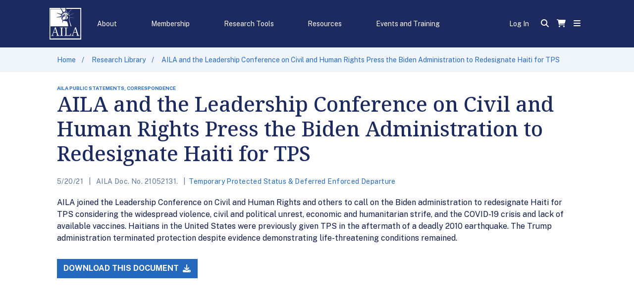

--- FILE ---
content_type: text/html; charset=UTF-8
request_url: https://www.aila.org/library/press-biden-administration-redesignate-tps-haiti
body_size: 27761
content:
<!DOCTYPE html>
    <html lang="en">
    <head>
        <meta charset="utf-8">        <meta name="viewport" content="width=device-width, initial-scale=1.0">
        <title>
            AILA and the Leadership Conference on Civil and Human Rights Press the Biden Administration to Redesignate Haiti for TPS        </title>
        <link href="/favicon.ico?1765890972" type="image/x-icon" rel="icon"><link href="/favicon.ico?1765890972" type="image/x-icon" rel="shortcut icon">
<meta name="description" content="AILA joined the Leadership Conference on Civil and Human Rights and others to call on the Biden administration to redesignate Haiti for TPS considering the widespread violence, civil and political unrest, economic and humanitarian strife, and the COVID-19 crisis and lack of available vaccines.">

<link rel="stylesheet" href="/frontend_theme/css/style.css?1765890978">
<link rel="stylesheet" href="/pages/page-builder/dist/css/styles.min.css?1765891205">
<link rel="stylesheet" href="/store_theme/css/feather/feather.css?1765890984">


<script>
    window.dataLayer = window.dataLayer || [];
    window.dataLayer.push(JSON.parse(`{"membershipType":"notLoggedIn","membershipStatus":"notLoggedIn"}`));
    window.dataLayer.push(JSON.parse(`{"documentTopic1":"Temporary Protected Status & Deferred Enforced Departure","documentType1":"AILA Public Statements","documentType2":"Correspondence","doc_id":"21052131"}`));
</script>

<script>(function(w,d,s,l,i){w[l]=w[l]||[];w[l].push({'gtm.start':
new Date().getTime(),event:'gtm.js'});var f=d.getElementsByTagName(s)[0],
j=d.createElement(s),dl=l!='dataLayer'?'&l='+l:'';j.async=true;j.src=
'https://www.googletagmanager.com/gtm.js?id='+i+dl;f.parentNode.insertBefore(j,f);
})(window,document,'script','dataLayer','GTM-54VPBX96');</script>
            <script src="https://app.enzuzo.com/apps/enzuzo/static/js/__enzuzo-cookiebar.js?uuid=6c7de5d0-5eed-11ee-81f1-73ac5a2cfd09">
            </script>
                    <link href="/frontend_theme/css/icons/fontawesome/styles.min.css" rel="stylesheet" type="text/css">
                        <link href="/frontend_theme/css/icons/fontawesome6/styles.min.css" rel="stylesheet" type="text/css">
                        <link href="/frontend_theme/css/icons/icomoon/styles.min.css" rel="stylesheet" type="text/css">
                        <link href="/frontend_theme/css/icons/material/styles.min.css" rel="stylesheet" type="text/css">
                </head>
    <body class="">

    
        <noscript><iframe src="https://www.googletagmanager.com/ns.html?id=GTM-54VPBX96"
height="0" width="0" style="display:none;visibility:hidden" ez-type="cb" ez-cb-cat="analytics"></iframe></noscript>

        
        
<div class="container-fluid" id="aila-navbar">
    <div class="row text-white">
        <div class="col-12 bg-aila-navy-50 py-3">

                        <nav class="d-flex navbar navbar-expand-lg navbar-light p-0 content-width">
                <div class="logo mr-2">
                    <a href="https://www.aila.org">
                        <svg role="img" viewBox="0 0 64 64" fill="none" xmlns="http://www.w3.org/2000/svg" aria-label="American Immigration Lawyers Association" class="logo">
    <desc>American Immigration Lawyers Association</desc>
    <rect width="64" height="64" fill="#1C2A5F"/>
    <path d="M23.1574 2.586V2.62485L23.1872 2.64889C23.1971 2.73709 23.2234 2.82235 23.2646 2.89979C23.3059 2.97723 23.3611 3.04534 23.4273 3.1002C23.4217 3.11886 23.4221 3.13895 23.4285 3.15735C23.4348 3.17575 23.4467 3.19142 23.4624 3.20192C23.4892 3.37227 23.5717 3.52735 23.6955 3.64028C24.5457 5.35671 25.3836 7.07869 26.2566 8.78218C26.4687 9.19464 26.4932 9.43324 26.0988 9.74397C25.3454 10.3493 24.7267 11.1214 24.2863 12.006C24.0707 12.4314 23.8428 12.4555 23.4519 12.3501C20.8049 11.638 18.151 10.9481 15.5005 10.2508C15.2797 10.1934 15.0062 10.0011 14.8923 10.3691C14.7783 10.7372 15.1131 10.7557 15.32 10.8371C17.7986 11.8174 20.272 12.818 22.7647 13.7521C23.3046 13.9555 23.4852 14.2034 23.2906 14.773C23.1355 15.2115 23.0837 15.6831 23.1399 16.1473C23.224 16.8169 22.8944 16.9519 22.3808 17.0555C19.8461 17.5721 17.3154 18.1097 14.7888 18.6683C14.5136 18.7294 13.9737 18.6091 14.0281 19.1011C14.0859 19.632 14.5785 19.3157 14.8432 19.2861C17.4673 19.0734 20.0792 18.8496 22.6894 18.5518C23.3081 18.4815 23.536 18.6998 23.6167 19.2639C23.6683 19.7411 23.7515 20.2139 23.8656 20.6788C24.0637 20.0315 24.728 19.4636 24.1285 18.6591C24.6667 18.6424 24.984 18.4741 24.8981 17.836C24.8577 17.5512 24.8157 17.4013 24.5212 17.4568C24.2267 17.5123 24.104 17.3847 24.1022 17.0444C24.1022 16.6744 24.2617 16.5931 24.544 16.6615C25.0576 16.7854 25.0523 16.3693 25.1259 16.0511C25.2469 15.5388 24.8507 15.7015 24.6369 15.6812C24.3722 15.6442 24.2407 15.5739 24.3143 15.2447C24.3774 14.9543 24.4458 14.7804 24.7806 14.8655C25.0628 14.9358 25.3521 15.217 25.6238 14.7379C25.8955 14.2589 25.9095 13.9851 25.3608 13.7872C25.1382 13.7058 24.7508 13.6799 24.9997 13.1972C25.175 12.8643 25.296 12.8513 25.5922 13.0437C25.8411 13.2064 26.0462 13.6263 26.4231 13.4043C26.9297 13.1047 26.9052 12.8162 26.4845 12.3704C26.2811 12.154 25.6483 12.0967 26.076 11.5159C26.2391 11.2921 26.3775 11.1959 26.5791 11.4715C26.7246 11.6713 26.9297 11.8303 27.0524 12.043C27.3364 12.5295 27.5783 12.228 27.843 12.043C28.2549 11.7508 27.8658 11.5899 27.7466 11.4012C27.6232 11.2102 27.4817 11.0329 27.3241 10.8722C27.0665 10.6096 27.1278 10.4413 27.396 10.2267C27.701 9.98257 27.8044 10.1731 27.9342 10.4117C28.0716 10.6198 28.1969 10.8366 28.3093 11.0609C28.4951 11.5362 28.744 11.4919 29.1156 11.2828C29.596 11.0147 29.1788 10.7853 29.1156 10.5597C29.0421 10.3099 28.9328 10.0735 28.7913 9.85865C28.5933 9.53682 28.6879 9.37775 29 9.23533C29.3505 9.07997 29.4207 9.28897 29.4995 9.55531C29.5889 9.86419 29.7134 10.1638 29.787 10.4801C29.8606 10.7964 30.0044 10.9129 30.3462 10.85C30.7441 10.7687 30.7073 10.5412 30.6495 10.2471C30.6092 9.92614 30.5506 9.60805 30.4742 9.29452C30.3234 8.82287 30.5706 8.73964 30.9159 8.6897C31.3804 8.61756 31.1929 8.98194 31.2174 9.18354C31.2542 9.50353 31.2437 9.82906 31.2858 10.149C31.3138 10.3617 31.2069 10.6836 31.6364 10.641C31.9765 10.6059 32.1623 10.5282 32.1149 10.1194C32.0816 9.77727 32.1254 9.42584 32.1009 9.08181C32.0764 8.77108 32.1272 8.61387 32.4743 8.62311C32.8214 8.63236 32.9476 8.75258 32.888 9.11696C32.8284 9.48133 32.8038 9.8568 32.753 10.2156C32.7092 10.5264 32.7881 10.6947 33.1194 10.7021C33.3911 10.7021 33.6453 10.7779 33.6926 10.3562C33.7347 10.0159 33.8766 9.68849 33.917 9.35001C33.9608 8.98009 34.0782 8.9098 34.4271 9.02078C34.8039 9.13915 34.7987 9.32596 34.6655 9.62745C34.5455 9.87364 34.4446 10.1297 34.364 10.3932C34.3061 10.6096 33.9993 10.8852 34.4621 11.0461C34.7917 11.1626 35.0757 11.3032 35.2194 10.7945C35.3191 10.5376 35.4326 10.2869 35.5595 10.0436C35.6734 9.76617 35.7961 9.63485 36.0994 9.8346C36.4026 10.0344 36.4815 10.1786 36.2361 10.469C36.1137 10.6019 36.0146 10.7565 35.9434 10.9259C35.854 11.1682 35.3596 11.342 35.8259 11.7046C36.2098 12.0042 36.5271 12.13 36.8163 11.5899C36.929 11.4188 37.0551 11.2579 37.1932 11.109C37.386 10.8593 37.5315 10.9999 37.6612 11.1793C37.7664 11.3254 38.0013 11.429 37.7647 11.6824C37.4982 11.9653 36.9496 12.1318 37.0267 12.5443C37.0915 12.892 37.5368 13.1491 37.7752 13.4691C38.3011 14.1886 38.6517 14.9839 38.6517 15.9401C38.4571 15.2003 37.8856 14.9895 37.3036 14.8008C37.0797 14.7135 36.8848 14.5593 36.7427 14.3569C35.9728 13.4233 34.8985 12.8291 33.7329 12.6922C33.5453 12.6663 33.2491 12.5239 33.179 12.8532C33.1089 13.1824 33.342 13.2712 33.5962 13.3637C34.8232 13.8131 35.719 14.712 36.5148 15.7478C36.5588 15.7868 36.5879 15.8413 36.5966 15.9012C36.6053 15.961 36.593 16.0222 36.5622 16.0733C36.3588 16.1713 36.2659 15.9568 36.1379 15.8662C35.7876 15.5873 35.4039 15.3585 34.9968 15.1855C34.1448 14.8822 33.7995 15.1393 33.8276 16.0641C33.8447 16.4326 33.8845 16.7996 33.9468 17.1627C34.0782 18.0265 33.9468 18.2263 33.1316 18.1393C33.0061 18.1164 32.8771 18.1307 32.7588 18.1807C32.6406 18.2306 32.5378 18.3143 32.462 18.4223C32.365 18.5172 32.2955 18.6391 32.2613 18.774C32.2272 18.9088 32.2299 19.0511 32.2692 19.1844C32.3849 19.5302 32.6741 19.3379 32.8915 19.3841C33.3841 19.4895 33.8784 19.0882 34.3885 19.4378C34.5971 19.5802 34.7391 19.3434 34.7251 19.0956C34.704 18.635 34.6357 18.1708 34.6532 17.7139C34.669 17.3163 34.6339 16.7891 35.1125 16.6763C35.591 16.5635 35.9767 16.8206 36.2203 17.331C36.5008 17.8781 36.8086 18.4091 37.1424 18.9217C37.246 19.0708 37.3072 19.2479 37.3186 19.4324C37.3301 19.6169 37.2915 19.801 37.2072 19.963C36.9794 20.4365 36.7427 20.9063 36.5481 21.3928C36.152 22.386 35.428 22.7411 34.4569 22.6875C33.9748 22.6635 33.4927 22.6986 33.0107 22.6746C32.1305 22.6267 31.2556 22.8442 30.4882 23.3016C30.22 23.4569 29.9448 23.5975 29.6731 23.7455C28.2392 24.5205 28.2322 24.5297 27.091 23.3404C26.7544 22.989 26.4599 23.1555 26.1409 23.3219C25.8219 23.4884 25.6851 23.6401 25.8482 24.0618C25.9603 24.3484 25.9831 24.6388 26.2303 24.883C26.5967 25.2529 26.4792 25.695 26.2198 26.0797C26.0692 26.2789 25.9733 26.5179 25.9424 26.7706C25.9115 27.0233 25.9468 27.2801 26.0445 27.5131C26.183 27.8738 26.0831 28.2382 25.9849 28.5988C25.8867 28.9595 25.7342 29.2998 25.9849 29.6957C26.8614 29.1611 26.9192 28.216 27.1278 27.3374C27.1499 27.1774 27.1639 27.0163 27.1699 26.8547C27.2821 25.9632 27.3364 26.0075 28.1673 26.026C29.9097 26.063 31.561 26.6179 33.2508 26.9028C33.9625 27.0211 34.7671 27.06 35.3351 27.4576C35.903 27.8553 35.861 28.8134 36.1572 29.4922C36.9127 31.2216 37.1126 33.1193 37.5841 34.9337C37.7349 35.5127 37.6525 36.1286 37.6104 36.7278C37.4842 37.2698 37.0723 37.1607 36.7147 37.1607H3.77333C3.22816 37.1607 2.68125 37.1792 2.13608 37.1884L1.97656 37.0386C1.98708 36.739 2.00636 36.4393 2.00636 36.1397C2.00636 25.1962 2.00227 14.2515 1.99409 3.3055C1.99409 2.68773 2.11855 2.49352 2.74085 2.49537C9.30562 2.52127 15.8704 2.51202 22.4369 2.51572C22.6806 2.51942 22.919 2.56381 23.1574 2.586ZM32.0974 21.0728L32.0886 21.058C32.3323 21.243 31.866 21.9606 32.4217 21.759C33.3069 21.439 34.1519 21.6388 35.0143 21.685C35.4052 21.7072 35.5402 21.5574 35.4596 21.1616C35.3666 20.6714 34.4726 19.8391 34.0081 19.7799C33.1316 19.669 32.3323 19.7892 31.7135 20.5494C31.5785 20.7158 31.2875 20.7954 31.5014 21.0802C31.6802 21.3262 31.8993 21.3428 32.0957 21.0728H32.0974ZM26.0568 17.1405C25.9989 17.2663 25.9481 17.3902 25.8815 17.5105C25.2837 18.6628 24.6544 19.8003 24.3196 21.0839C24.1766 21.5199 24.0928 21.9751 24.0707 22.436C24.0707 22.8836 24.6369 23.5217 25.1224 23.6049C25.7307 23.7085 25.6168 23.1259 25.7202 22.817C26.1251 21.5981 26.4775 20.3589 26.8596 19.1307C26.9157 18.9458 26.9069 18.6702 27.1541 18.6461C28.0534 18.5555 28.7668 18.1042 29.4575 17.5142C30.0307 17.024 30.6652 16.4469 31.4734 17.1313C31.4909 17.1445 31.5112 17.1531 31.5326 17.1563C31.5539 17.1595 31.5757 17.1573 31.5961 17.1498C31.8019 17.0408 31.9792 16.8801 32.1122 16.6817C32.2451 16.4833 32.3298 16.2534 32.3586 16.0123C32.4129 15.6313 32.3393 15.2891 31.9081 15.1356C31.3258 14.9283 30.6998 14.8994 30.1026 15.0523C29.8904 15.1023 29.6783 15.167 29.6345 15.4574C29.6121 15.5754 29.6315 15.698 29.689 15.802C29.7465 15.9059 29.8381 15.9841 29.9465 16.0215C29.5065 16.3674 29.0701 16.7059 28.6371 17.0592C28.4425 17.2201 28.2444 17.2978 28.0463 17.1257C27.8009 16.9149 28.0621 16.7558 28.1463 16.6042C28.6152 15.7922 29.2463 15.0979 29.9956 14.5696C30.6673 14.0928 31.3982 13.7163 32.1675 13.4506C32.3218 13.3969 32.6058 13.4025 32.4568 13.0585C32.2815 12.6645 31.6381 12.3186 31.2437 12.4758C29.1665 13.3026 27.1313 14.1997 25.6658 16.0918C25.4783 16.3341 25.2609 16.5505 25.3468 16.8631C25.4397 17.2164 25.8043 17.0018 26.0568 17.1405Z" fill="white"/>
    <path d="M62.3084 61.7305C62.3189 61.5012 62.3365 61.2718 62.3365 61.0406C62.3365 41.6247 62.3435 22.2101 62.3575 2.7966C62.3575 2.05676 62.1436 1.94948 61.5178 1.94948C52.4025 1.96983 43.2872 1.94948 34.1719 1.97723C33.5619 1.97723 33.3217 1.8718 33.3883 1.156C33.4935 0.0221952 33.4462 0.0166458 34.5155 0.0166458C44.1099 0.0166458 53.7044 0.0110976 63.2988 0C63.8948 0 64 0.168314 64 0.765736C63.9836 21.5195 63.9795 42.2746 63.9877 63.0308C63.9877 63.9834 63.9877 63.9834 63.0902 63.9834C42.3237 63.9834 21.5577 63.9889 0.79233 64C0.177047 64 0 63.8742 0 63.188C0.0210353 42.3849 0.0210353 21.583 0 0.782382C0 0.140569 0.16127 1.80629e-06 0.748507 0.00185141C7.51838 0.0252797 14.2871 0.0252797 21.0546 0.00185141C21.6085 0.00185141 21.9504 0.125773 22.1537 0.693602C22.3276 1.11457 22.5255 1.52408 22.7462 1.91989C22.485 1.93284 22.2203 1.95688 21.9609 1.95688C15.3681 1.95688 8.77349 1.96798 2.18066 1.94394C1.59869 1.94394 1.45319 2.09375 1.45319 2.70967C1.47072 22.1712 1.47072 41.6327 1.45319 61.0943C1.45319 61.6751 1.54785 61.8804 2.15437 61.8804C22.0012 61.8606 41.848 61.852 61.6949 61.8545C61.9122 61.8545 62.1542 61.9932 62.3084 61.7305Z" fill="white"/>
    <path d="M51.5703 49.8965C50.8253 49.8965 50.0803 49.915 49.337 49.8965C48.9777 49.8836 48.7813 49.989 48.6621 50.3663C48.2309 51.7202 47.7506 53.0556 47.3281 54.4132C47.0144 55.4176 47.2037 55.658 48.2046 55.6617C48.4448 55.6617 48.6849 55.6617 48.9268 55.6617C49.2371 55.6617 49.2634 55.8929 49.2564 56.1389C49.2494 56.3849 49.2055 56.5902 48.8883 56.5699C47.3609 56.4589 45.8281 56.4589 44.3008 56.5699C43.9818 56.5958 43.9397 56.4219 43.9397 56.1519C43.9397 55.8818 43.9695 55.597 44.3148 55.6673C45.6173 55.904 46.0573 55.0255 46.4552 53.9564C47.9189 50.0038 49.3055 46.0216 50.692 42.0394C50.8393 41.6177 51.0742 41.1941 50.7744 40.7243C50.5816 40.421 50.8621 40.3803 51.0321 40.3174C51.6541 40.0889 52.2208 39.7189 52.6921 39.2335C53.0585 38.8636 53.1549 39.0227 53.2811 39.437C54.1979 42.4223 55.1182 45.4057 56.0631 48.3817C56.6801 50.3256 57.3269 52.2658 57.9913 54.1876C58.3927 55.3491 58.8292 55.6414 60.0019 55.6673C60.3157 55.6673 60.619 55.6247 60.6207 56.1352C60.6225 56.6457 60.3104 56.5921 60.0019 56.5699C58.2983 56.4663 56.5905 56.4663 54.8868 56.5699C54.5888 56.5847 54.3802 56.581 54.361 56.1704C54.3417 55.7598 54.4889 55.6617 54.8588 55.6562C55.8702 55.6414 55.9964 55.4583 55.7055 54.4095C55.3303 53.0593 54.9149 51.7202 54.5345 50.3719C54.4381 50.0297 54.2803 49.891 53.9297 49.9021C53.1427 49.928 52.3521 49.9113 51.5668 49.9113L51.5703 49.8965ZM51.6053 49.0901C52.2837 49.0901 52.9621 49.079 53.6405 49.0901C53.9806 49.0901 54.1296 49.0272 54.0033 48.6203C53.3267 46.4544 52.6659 44.2848 51.998 42.1152C51.9577 41.9858 51.9419 41.8082 51.7981 41.7823C51.5931 41.7472 51.572 41.9673 51.5247 42.1023C50.7604 44.2885 50.0066 46.4784 49.2459 48.6628C49.1109 49.0494 49.2774 49.0919 49.5754 49.0864C50.2485 49.0827 50.9269 49.0882 51.6053 49.0901V49.0901Z" fill="white"/>
    <path d="M16.8194 56.5589C15.9429 56.5589 15.0664 56.5422 14.1899 56.5589C13.8394 56.5681 13.7184 56.4405 13.7184 56.0854C13.7184 55.7303 13.8481 55.6248 14.1531 55.6452C14.3283 55.6564 14.5039 55.6564 14.679 55.6452C15.1208 55.6193 15.3294 55.3733 15.2242 54.9053C14.8613 53.3147 14.36 51.761 13.8797 50.211C13.792 49.9262 13.622 49.8837 13.3836 49.8855C11.7849 49.8855 10.1862 49.8966 8.58928 49.8855C8.47007 49.8717 8.35026 49.9052 8.25309 49.9793C8.15593 50.0535 8.08832 50.1631 8.0634 50.2869C7.60238 51.6815 7.11155 53.0613 6.68734 54.4707C6.40336 55.4084 6.59969 55.6415 7.51823 55.6489C7.76014 55.6489 8.00029 55.6489 8.2422 55.6489C8.60681 55.6322 8.59279 55.8856 8.59279 56.1557C8.59279 56.4257 8.50514 56.5737 8.21065 56.5552C6.70489 56.4461 5.19381 56.4461 3.68805 56.5552C3.39531 56.5792 3.2989 56.4535 3.30416 56.1594C3.30942 55.8653 3.30416 55.6359 3.66526 55.647C3.77395 55.647 3.88613 55.6341 3.99306 55.647C4.83623 55.771 5.30602 55.3086 5.58824 54.5373C6.33324 52.4898 7.09227 50.4478 7.82675 48.3984C8.59279 46.2658 9.3413 44.1258 10.0881 41.9858C10.23 41.5808 10.4123 41.1776 10.1634 40.7263C9.98813 40.3989 10.2826 40.3452 10.4719 40.2676C11.0526 40.0529 11.5812 39.7056 12.0198 39.2503C12.3827 38.8508 12.5141 38.9691 12.6561 39.4352C13.6132 42.5475 14.5808 45.6567 15.559 48.7628C16.1357 50.5791 16.7422 52.3862 17.3663 54.1858C17.7747 55.3603 18.1937 55.6378 19.3822 55.6507C19.6959 55.6507 19.9957 55.5952 19.9869 56.1168C19.9782 56.6384 19.6591 56.5589 19.3611 56.5515C18.9229 56.5385 18.4847 56.5127 18.0499 56.5053C17.6152 56.4979 17.219 56.5053 16.8036 56.5053L16.8194 56.5589ZM11.0013 49.0902C11.6797 49.0902 12.3599 49.0791 13.0383 49.0902C13.3748 49.0902 13.5168 49.0421 13.3888 48.6241C12.7087 46.4582 12.0549 44.2831 11.387 42.1116C11.3502 41.9877 11.3414 41.8009 11.1871 41.7861C10.9891 41.7657 10.9628 41.9711 10.9119 42.1116C10.1599 44.2738 9.41667 46.4415 8.65239 48.6C8.51917 48.97 8.59279 49.0994 8.96792 49.092C9.64456 49.0809 10.3229 49.092 11.0013 49.0902Z" fill="white"/>
    <path d="M34.6059 55.5989C36.3115 55.6082 38.0171 55.6248 39.7245 55.6248C40.2889 55.6248 40.7114 55.2919 41.0848 54.885C41.8333 54.0637 42.3592 53.0705 42.7974 52.0292C42.8956 51.7998 42.9131 51.4355 43.3233 51.6075C43.7335 51.7795 43.446 52.0495 43.4022 52.2493C43.1322 53.4811 42.8062 54.7019 42.5572 55.9485C42.4608 56.4294 42.2925 56.5737 41.8263 56.5644C39.0262 56.5126 36.2238 56.4806 33.4191 56.4682C32.4568 56.4682 31.4909 56.52 30.5338 56.5496C30.2288 56.5607 29.915 56.6384 29.9238 56.1075C29.9238 55.6692 30.1446 55.6488 30.4672 55.6433C32.0974 55.6119 32.1079 55.6045 32.1272 53.8677C32.1599 50.6124 32.1856 47.3577 32.2043 44.1036C32.2043 43.2269 32.136 42.3521 32.1342 41.4753C32.1342 40.8298 31.8678 40.5357 31.2578 40.5727C31.0176 40.5894 30.7757 40.5727 30.5355 40.5727C30.185 40.5931 30.1026 40.3989 30.0991 40.0622C30.0991 39.6831 30.2744 39.6775 30.5566 39.6794C32.4375 39.6794 34.3201 39.6923 36.2011 39.6794C36.5341 39.6794 36.6866 39.7719 36.6884 40.1362C36.6901 40.5006 36.4798 40.5727 36.1765 40.5801C35.698 40.5931 35.2142 40.4987 34.7409 40.6356C34.2903 40.6671 34.3289 41.0314 34.3201 41.3459C34.2939 42.3816 34.2676 43.4156 34.257 44.4495C34.2237 48.0155 34.2027 51.5816 34.2868 55.1476C34.2956 55.3585 34.2343 55.6655 34.6059 55.5989Z" fill="white"/>
    <path d="M23.3315 48.0769C23.3315 45.9757 23.3315 43.8746 23.3315 41.7734C23.3315 40.7783 23.1457 40.6026 22.2184 40.5841C21.8678 40.5841 21.5172 40.5638 21.1666 40.5841C20.816 40.6045 20.7143 40.4454 20.7161 40.094C20.7178 39.7425 20.8686 39.6852 21.1613 39.6871C23.1316 39.6982 25.102 39.6982 27.0723 39.6871C27.3475 39.6871 27.5315 39.7019 27.528 40.0773C27.528 40.4103 27.4597 40.5656 27.0986 40.5915C25.5209 40.7006 25.5209 40.7136 25.4964 42.3838C25.4473 46.4739 25.4549 50.5627 25.5192 54.6504C25.5332 55.4845 25.6804 55.6418 26.4973 55.6529C26.7374 55.6529 26.9794 55.6695 27.2195 55.6529C27.5701 55.6196 27.663 55.7953 27.6595 56.143C27.656 56.4907 27.5631 56.5813 27.2388 56.5629C25.2535 56.4513 23.264 56.4513 21.2788 56.5629C20.9562 56.5813 20.8493 56.45 20.8528 56.1282C20.8563 55.8064 20.9124 55.6362 21.2507 55.6529C21.6224 55.6695 21.9957 55.6639 22.3674 55.6529C23.0826 55.6362 23.3139 55.4106 23.3157 54.6578C23.3262 52.4641 23.3157 50.2705 23.3157 48.0787L23.3315 48.0769Z" fill="white"/>
    <path d="M24.3594 2.50977H27.3113C28.733 2.50977 30.1529 2.52456 31.5728 2.50977C32.0075 2.50977 32.1337 2.61334 32.0653 3.09424C31.8813 4.38896 31.7393 5.69848 31.6148 7.0043C31.578 7.39827 31.4693 7.55918 31.0732 7.58508C30.1538 7.63242 29.25 7.85422 28.4052 8.23984C28.1598 8.35266 28.0265 8.32677 27.8688 8.08447C26.7276 6.31255 25.5707 4.54988 24.4225 2.78166C24.3905 2.69424 24.3693 2.60287 24.3594 2.50977V2.50977Z" fill="white"/>
    <path d="M49.008 20.044C48.7906 20.2974 48.5575 20.229 48.3331 20.2123C45.8632 19.9922 43.4091 19.7666 40.955 19.5502C40.2819 19.491 39.9821 19.9848 40.2713 20.6488C40.3345 20.7931 40.4028 20.9374 40.4677 21.0835C40.9129 22.1008 40.8007 22.4522 39.8261 22.7629C39.458 22.8794 39.4755 22.9183 39.6087 23.2901C40.0312 24.4239 40.3572 25.5984 40.7254 26.7544C41.7771 30.0836 42.8657 33.387 44.1559 36.6183C44.3452 37.0936 44.2365 37.2287 43.7825 37.1732C43.6301 37.1519 43.4756 37.1519 43.3232 37.1732C42.8517 37.2509 42.6431 37.0493 42.5099 36.5554C41.3056 32.0923 40.1697 27.6144 39.16 23.0977C39.0653 22.6797 39.0776 22.5114 39.5351 22.4022C40.3678 22.2025 40.4519 21.864 39.9523 21.1464C39.7829 20.89 39.692 20.585 39.692 20.2724C39.692 19.9599 39.7829 19.6548 39.9523 19.3985C39.9881 19.3296 40.0438 19.2746 40.1112 19.2413C40.1787 19.2081 40.2544 19.1983 40.3274 19.2135L49.008 20.044Z" fill="white"/>
    <path d="M22.6262 0.0166016H28.7615C29.8326 0.0166016 30.9036 0.0258496 31.9747 0.0166016C32.2814 0.0166016 32.4375 0.0905864 32.3568 0.442012C32.3551 0.464787 32.3551 0.487673 32.3568 0.510449C32.2236 1.96979 32.2236 1.96979 30.8072 1.97164C28.751 1.97164 26.6966 1.94944 24.6421 1.98643C24.1004 1.99568 23.7376 1.85881 23.4746 1.34647C23.252 0.91736 22.9628 0.538191 22.6262 0.0166016Z" fill="white"/>
    <path d="M44.4338 2.57812L41.3013 6.46229C40.4634 7.49807 39.6342 8.53939 38.784 9.56223C38.5281 9.86926 38.4598 10.0709 38.784 10.4075C39.3275 10.979 39.7078 11.6893 40.0672 12.4032C40.1356 12.5419 40.3389 12.7084 40.0532 12.8453C39.8446 12.947 39.7026 12.9359 39.5834 12.677C39.2027 11.8188 38.6857 11.0356 38.0548 10.3613C37.8795 10.1652 37.8953 10.0357 38.0548 9.84152C40.0251 7.46293 41.9919 5.08064 43.9552 2.69465C44.0411 2.58737 44.1358 2.49304 44.4338 2.57812Z" fill="white"/>
    <path d="M48.7279 11.1292C48.5526 11.5712 48.2932 11.5842 48.081 11.6692C45.8741 12.5533 43.6671 13.4393 41.4532 14.3012C41.0342 14.464 40.8081 14.6138 40.9273 15.1724C41.0509 15.8533 41.0722 16.5505 40.9904 17.2384C40.9729 17.4086 41.0675 17.7045 40.731 17.6786C40.475 17.6583 40.3453 17.551 40.3804 17.2365C40.4475 16.4297 40.4044 15.6168 40.2524 14.8228C40.2156 14.6194 40.2331 14.4862 40.454 14.3992C43.1675 13.332 45.8846 12.263 48.7279 11.1292Z" fill="white"/>
    <path d="M33.8664 4.97514C33.8664 5.68909 33.6911 6.47886 33.9155 7.09848C34.1644 7.77174 35.0952 7.59418 35.6492 7.9789C35.9033 8.16386 36.1856 8.28593 36.4555 8.4376C36.5747 8.50419 36.7027 8.57262 36.587 8.74464C36.5719 8.77537 36.5508 8.80236 36.525 8.82382C36.4993 8.84529 36.4695 8.86072 36.4377 8.86912C36.4059 8.87752 36.3727 8.87867 36.3404 8.87252C36.3081 8.86636 36.2775 8.85303 36.2504 8.83341C35.4012 8.3097 34.4771 7.93491 33.5141 7.72365C33.3177 7.67926 33.3248 7.52759 33.3283 7.35373C33.3581 5.87405 33.3738 4.40731 33.3984 2.93503C33.3984 2.76671 33.3353 2.52811 33.6122 2.52441C33.9243 2.52441 33.8612 2.78151 33.8629 2.97572C33.8682 3.63787 33.8647 4.30928 33.8664 4.97514Z" fill="white"/>
    <path d="M32.0971 21.0727C32.9 20.1479 34.0359 20.0887 34.6898 21.0727C33.7589 20.8655 32.9368 21.1208 32.0884 21.0597L32.0971 21.0727Z" fill="white"/>
</svg>
                    </a>
                </div>

                <ul class="navbar-nav text-center d-none d-lg-flex justify-content-md-between">
                                            <li class="nav-item nav-link text-white px-1"
                            onclick="
                                toggleNav('nav-menu-54');
                                toggleSelect(this)"
                            style="cursor: pointer"
                            id="nav-link-selector-54"
                        >
                            About                        </li>
                                            <li class="nav-item nav-link text-white px-1"
                            onclick="
                                toggleNav('nav-menu-62');
                                toggleSelect(this)"
                            style="cursor: pointer"
                            id="nav-link-selector-62"
                        >
                            Membership                        </li>
                                            <li class="nav-item nav-link text-white px-1"
                            onclick="
                                toggleNav('nav-menu-66');
                                toggleSelect(this)"
                            style="cursor: pointer"
                            id="nav-link-selector-66"
                        >
                            Research Tools                        </li>
                                            <li class="nav-item nav-link text-white px-1"
                            onclick="
                                toggleNav('nav-menu-69');
                                toggleSelect(this)"
                            style="cursor: pointer"
                            id="nav-link-selector-69"
                        >
                            Resources                        </li>
                                            <li class="nav-item nav-link text-white px-1"
                            onclick="
                                toggleNav('nav-menu-76');
                                toggleSelect(this)"
                            style="cursor: pointer"
                            id="nav-link-selector-76"
                        >
                            Events and Training                        </li>
                                    </ul>

                <div class="d-flex justify-content-end align-items-center ml-auto">
                                            <div class="mx-3 d-none d-lg-block">
                            <a href="/my-aila/login" title="Log In" class="text-white">Log In</a>                        </div>
                                        <div>
                        <a href="/library" class="search-link"><span class="fas fa-search p-2"></span></a>                    </div>
                                        <div style="position: relative">
                        <a href="https://www.aila.org/shop/customers/view-shopping-cart" class="text-white">
                            <span class="fas fa-shopping-cart p-2"></span>
                            <span class="d-none">
                            You have 0 items in your cart
                            </span>
                                                    </a>
                    </div>
                    <div>
                        <span
                            class="fa fa-bars p-2" style="cursor: pointer"
                            data-icon-swaps='["fa-times","fa-bars"]'
                            onclick="toggleNav('side-nav'); swapIcon(this);"
                            id="menu-icon"
                        ></span>
                    </div>
                </div>
            </nav>

        </div>
    </div>
</div>

<div class="container-fluid" id="aila-navmenus">
            <div
            class="container-fluid menu bg-aila-navy-90 text-white"
            style="left: 0; right: 0; z-index: 1000; display: none; position: absolute"
            id="nav-menu-54"
        >
            <div class="content-width">
                <div class="row no-gutters links">
                    <div class="col-1">&nbsp;</div>
                                                <div class="col">
                                <div class="link">

                        <a class="text-white" href="/about">About AILA</a>

                    </div>
                <div class="link">

                        <a class="text-white" href="/about/press-releases">Press Room</a>

                    </div>
                <div class="link">

                        <a class="text-white" href="/awards">Annual Awards</a>

                    </div>
                <div class="link">

                        <a class="text-white" href="https://recruiting.paylocity.com/Recruiting/Jobs/All/41c89932-9106-4850-addf-5bb8238cd8e9/American-Immigration-CouncilLawyers-Association">Job Listings</a>

                    </div>
                                    </div>
                                        </div>
            </div>
        </div>
                <div
            class="container-fluid menu bg-aila-navy-90 text-white"
            style="left: 0; right: 0; z-index: 1000; display: none; position: absolute"
            id="nav-menu-62"
        >
            <div class="content-width">
                <div class="row no-gutters links">
                    <div class="col-1">&nbsp;</div>
                                                <div class="col">
                                <div class="link">

                        <a class="text-white" href="/join">Join AILA</a>

                    <div class="link sub-link">

                        <a class="text-white" href="/join-member">For Attorneys</a>

                    </div>
                <div class="link sub-link">

                        <a class="text-white" href="/library/law-student-benefits">For Law Students</a>

                    </div>
                <div class="link sub-link">

                        <a class="text-white" href="/library/aila-to-launch-new-initiative-for-immigration-paralegals">For Paralegals</a>

                    </div>
                <div class="link sub-link">

                        <a class="text-white" href="/international-associate-benefits">For International Practitioners</a>

                    </div>
                </div>
                <div class="link">

                        <a class="text-white" href="/eligibility">Eligibility</a>

                    </div>
                                    </div>
                                        </div>
            </div>
        </div>
                <div
            class="container-fluid menu bg-aila-navy-90 text-white"
            style="left: 0; right: 0; z-index: 1000; display: none; position: absolute"
            id="nav-menu-66"
        >
            <div class="content-width">
                <div class="row no-gutters links">
                    <div class="col-1">&nbsp;</div>
                                                <div class="col">
                                <div class="link">

                        <a class="text-white" href="/library">Research Library</a>

                    </div>
                <div class="link">

                        <a class="text-white" href="/books-and-publications">Books and Publications</a>

                    </div>
                <div class="link">

                        <a class="text-white" href="https://ailalink.aila.org/login.html">AILALink</a>

                    </div>
                <div class="link">

                        <a class="text-white" href="https://www.aila.org/library/new-aila-academic-adoption">Academic Adoption</a>

                    </div>
                                    </div>
                                        </div>
            </div>
        </div>
                <div
            class="container-fluid menu bg-aila-navy-90 text-white"
            style="left: 0; right: 0; z-index: 1000; display: none; position: absolute"
            id="nav-menu-69"
        >
            <div class="content-width">
                <div class="row no-gutters links">
                    <div class="col-1">&nbsp;</div>
                                                <div class="col">
                                <div class="link">

                        <a class="text-white" href="https://ailalawyer.com/">Find an Immigration Lawyer</a>

                    </div>
                <div class="link">

                        <a class="text-white" href="/immigration-news">Immigration News</a>

                    </div>
                <div class="link">

                        <a class="text-white" href="/featured-issues">Featured Issues</a>

                    </div>
                <div class="link">

                        <a class="text-white" href="/advocacy-tools">Advocacy Tools</a>

                    </div>
                                    </div>
                                                    <div class="col">
                                <div class="link">

                        <a class="text-white" href="https://www.aila.org/library/client-information">Military Assistance Program</a>

                    </div>
                                    </div>
                                        </div>
            </div>
        </div>
                <div
            class="container-fluid menu bg-aila-navy-90 text-white"
            style="left: 0; right: 0; z-index: 1000; display: none; position: absolute"
            id="nav-menu-76"
        >
            <div class="content-width">
                <div class="row no-gutters links">
                    <div class="col-1">&nbsp;</div>
                                                <div class="col">
                                <div class="link">

                        <a class="text-white" href="/calendar">Calendar</a>

                    </div>
                <div class="link">

                        <a class="text-white" href="/cle-center">CLE Center</a>

                    </div>
                <div class="link">

                        <a class="text-white" href="/conferences">Conferences</a>

                    </div>
                <div class="link">

                        <a class="text-white" href="https://www.aila.org/shop/products?SearchTerm=&SearchCategory=online-course">Online Courses</a>

                    </div>
                                    </div>
                                                    <div class="col">
                                <div class="link">

                        <a class="text-white" href="https://www.aila.org/shop/products?SearchTerm=&SearchCategory=web-seminar">Web Seminars</a>

                    </div>
                <div class="link">

                        <a class="text-white" href="/library/tuition">Tuition Assistance</a>

                    </div>
                                    </div>
                                        </div>
            </div>
        </div>
        </div>


<div
    class="navbar menu bg-aila-navy-50 text-white"
    style="right:0; z-index: 1000; display: none;"
    id="side-nav"
>
    <div id="side-nav-content">

        <div class="justify-content-end mb-3 d-none d-lg-flex">
            <span
                style="color: white; cursor: pointer" class="fas fa-times"
                onclick="toggleNav('side-nav'); swapIcon(document.getElementById('menu-icon'));"
            ></span>
        </div>

                <div class="d-lg-none" id="mobile-main-nav">
                                            <div class="row justify-content-between align-items-center mx-0 mb-2">
                    <div class="col p-0">
                        <a class="text-white" href="/about">
                            About                        </a>
                    </div>

                    
                    <div
                        class="col p-0 d-flex justify-content-end" style="cursor: pointer"
                        onclick="shiftNav('shift-54')"
                    >
                        <span class="fas fa-chevron-right" />
                    </div>

                    
                                </div>

                                            <div class="row justify-content-between align-items-center mx-0 mb-2">
                    <div class="col p-0">
                        <a class="text-white" href="/">
                            Membership                        </a>
                    </div>

                    
                    <div
                        class="col p-0 d-flex justify-content-end" style="cursor: pointer"
                        onclick="shiftNav('shift-62')"
                    >
                        <span class="fas fa-chevron-right" />
                    </div>

                    
                                </div>

                                            <div class="row justify-content-between align-items-center mx-0 mb-2">
                    <div class="col p-0">
                        <a class="text-white" href="/">
                            Research Tools                        </a>
                    </div>

                    
                    <div
                        class="col p-0 d-flex justify-content-end" style="cursor: pointer"
                        onclick="shiftNav('shift-66')"
                    >
                        <span class="fas fa-chevron-right" />
                    </div>

                    
                                </div>

                                            <div class="row justify-content-between align-items-center mx-0 mb-2">
                    <div class="col p-0">
                        <a class="text-white" href="/">
                            Resources                        </a>
                    </div>

                    
                    <div
                        class="col p-0 d-flex justify-content-end" style="cursor: pointer"
                        onclick="shiftNav('shift-69')"
                    >
                        <span class="fas fa-chevron-right" />
                    </div>

                    
                                </div>

                                            <div class="row justify-content-between align-items-center mx-0 mb-2">
                    <div class="col p-0">
                        <a class="text-white" href="/">
                            Events and Training                        </a>
                    </div>

                    
                    <div
                        class="col p-0 d-flex justify-content-end" style="cursor: pointer"
                        onclick="shiftNav('shift-76')"
                    >
                        <span class="fas fa-chevron-right" />
                    </div>

                    
                                </div>

                    </div>
        
                            <a href="/my-aila/login" title="Log In" class="btn btn-white-transparent text-uppercase my-3 d-lg-none">Log In</a>        
                <div id="secondary-nav-links">
                    <div class="row justify-content-between align-items-center mx-0 mb-2">
            <div class="col-9 p-0">
                <a class="text-white" href="/about">About Us</a>
            </div>
                            <div
                    class="col-3 p-0 d-flex justify-content-end"
                    style="cursor: pointer"
                >
                    <span
                        class="fas fa-plus"
                        data-icon-swaps='["fa-plus", "fa-minus"]'
                        onclick="
                            toggleNav('expansion-91','expansion');
                            swapIcon(this);
                            "
                    ></span>
                </div>
            
        </div>

                    <div
                class="expansion ml-3" style="display: none"
                id="expansion-91"
            >
                                    <div class="row justify-content-between align-items-center mx-0 mb-2">
                        <div class="sub-link col-9 p-0">
                            <a class="sub-link text-white" href="https://www.aila.org/about/leadership">Leadership and Governance</a>
                        </div>
                    </div>
                                    <div class="row justify-content-between align-items-center mx-0 mb-2">
                        <div class="sub-link col-9 p-0">
                            <a class="sub-link text-white" href="/about/national-office">National Office and Staff</a>
                        </div>
                    </div>
                                    <div class="row justify-content-between align-items-center mx-0 mb-2">
                        <div class="sub-link col-9 p-0">
                            <a class="sub-link text-white" href="https://www.aila.org/about/press">Press Releases</a>
                        </div>
                    </div>
                                    <div class="row justify-content-between align-items-center mx-0 mb-2">
                        <div class="sub-link col-9 p-0">
                            <a class="sub-link text-white" href="https://recruiting.paylocity.com/Recruiting/Jobs/All/41c89932-9106-4850-addf-5bb8238cd8e9/American-Immigration-CouncilLawyers-Association">Job Listings</a>
                        </div>
                    </div>
                
            </div>
                <div class="row justify-content-between align-items-center mx-0 mb-2">
            <div class="col-9 p-0">
                <a class="text-white" href="/advocacy-tools">Advocacy Tools</a>
            </div>
            
        </div>

                <div class="row justify-content-between align-items-center mx-0 mb-2">
            <div class="col-9 p-0">
                <a class="text-white" href="/join">Join AILA</a>
            </div>
            
        </div>

                <div class="row justify-content-between align-items-center mx-0 mb-2">
            <div class="col-9 p-0">
                <a class="text-white" href="https://8553775.hs-sites.com/knowledge">Help</a>
            </div>
            
        </div>

                </div>
        
                            <a href="/my-aila/login" title="Log In" class="btn btn-white-transparent text-uppercase my-5 d-none d-lg-block">Log In</a>        
                    <div class="row align-items-center mx-0 mb-2">
                <a class="text-white" href="/blog"> AILA Blog </a>
            </div>
                    <div class="row align-items-center mx-0 mb-2">
                <a class="text-white" href="https://ailalink.aila.org/login.html"> AILALink </a>
            </div>
                    <div class="row align-items-center mx-0 mb-2">
                <a class="text-white" href="https://www.americanimmigrationcouncil.org/"> American Immigration Council </a>
            </div>
                    <div class="row align-items-center mx-0 mb-2">
                <a class="text-white" href="https://careers.aila.org/jobseekers/"> Career Center </a>
            </div>
                    <div class="row align-items-center mx-0 mb-2">
                <a class="text-white" href="https://elearning.aila.org/"> eLearning </a>
            </div>
                    <div class="row align-items-center mx-0 mb-2">
                <a class="text-white" href="https://ailalawyer.com/"> Find an Immigration Lawyer </a>
            </div>
                    <div class="row align-items-center mx-0 mb-2">
                <a class="text-white" href="https://messages.aila.org/"> Message Center </a>
            </div>
                    <div class="row align-items-center mx-0 mb-2">
                <a class="text-white" href="/shop"> Shop </a>
            </div>
        
    </div>

                <div class="shift" style="display: none" id="shift-54">
                <div class="row justify-content-between align-items-center mx-0 mb-2">
                    <div class="col-1 p-0">
                            <span class="fas fa-chevron-left"
                                  style="cursor: pointer"
                                  onclick="shiftNav('shift-54')"
                            ></span>
                    </div>

                    <div class="col">
                        <div class="row">
                            <a class="text-white parent" href="/about">About</a>
                        </div>
                    </div>
                </div>
                                    <div class="row">
                        <div class="col offset-1">
                                    <div class="row justify-content-between align-items-center mx-0 mb-2">
            <div class="col-9 p-0">
                <a class="text-white" href="/about">About AILA</a>
            </div>
            
        </div>

                                </div>
                    </div>
                                    <div class="row">
                        <div class="col offset-1">
                                    <div class="row justify-content-between align-items-center mx-0 mb-2">
            <div class="col-9 p-0">
                <a class="text-white" href="/about/press-releases">Press Room</a>
            </div>
            
        </div>

                                </div>
                    </div>
                                    <div class="row">
                        <div class="col offset-1">
                                    <div class="row justify-content-between align-items-center mx-0 mb-2">
            <div class="col-9 p-0">
                <a class="text-white" href="/awards">Annual Awards</a>
            </div>
            
        </div>

                                </div>
                    </div>
                                    <div class="row">
                        <div class="col offset-1">
                                    <div class="row justify-content-between align-items-center mx-0 mb-2">
            <div class="col-9 p-0">
                <a class="text-white" href="https://recruiting.paylocity.com/Recruiting/Jobs/All/41c89932-9106-4850-addf-5bb8238cd8e9/American-Immigration-CouncilLawyers-Association">Job Listings</a>
            </div>
            
        </div>

                                </div>
                    </div>
                
            </div>

                    <div class="shift" style="display: none" id="shift-62">
                <div class="row justify-content-between align-items-center mx-0 mb-2">
                    <div class="col-1 p-0">
                            <span class="fas fa-chevron-left"
                                  style="cursor: pointer"
                                  onclick="shiftNav('shift-62')"
                            ></span>
                    </div>

                    <div class="col">
                        <div class="row">
                            <a class="text-white parent" href="/">Membership</a>
                        </div>
                    </div>
                </div>
                                    <div class="row">
                        <div class="col offset-1">
                                    <div class="row justify-content-between align-items-center mx-0 mb-2">
            <div class="col-9 p-0">
                <a class="text-white" href="/join">Join AILA</a>
            </div>
                            <div
                    class="col-3 p-0 d-flex justify-content-end"
                    style="cursor: pointer"
                >
                    <span
                        class="fas fa-plus"
                        data-icon-swaps='["fa-plus", "fa-minus"]'
                        onclick="
                            toggleNav('expansion-63','expansion');
                            swapIcon(this);
                            "
                    ></span>
                </div>
            
        </div>

                    <div
                class="expansion ml-3" style="display: none"
                id="expansion-63"
            >
                                    <div class="row justify-content-between align-items-center mx-0 mb-2">
                        <div class="sub-link col-9 p-0">
                            <a class="sub-link text-white" href="/join-member">For Attorneys</a>
                        </div>
                    </div>
                                    <div class="row justify-content-between align-items-center mx-0 mb-2">
                        <div class="sub-link col-9 p-0">
                            <a class="sub-link text-white" href="/library/law-student-benefits">For Law Students</a>
                        </div>
                    </div>
                                    <div class="row justify-content-between align-items-center mx-0 mb-2">
                        <div class="sub-link col-9 p-0">
                            <a class="sub-link text-white" href="/library/aila-to-launch-new-initiative-for-immigration-paralegals">For Paralegals</a>
                        </div>
                    </div>
                                    <div class="row justify-content-between align-items-center mx-0 mb-2">
                        <div class="sub-link col-9 p-0">
                            <a class="sub-link text-white" href="/international-associate-benefits">For International Practitioners</a>
                        </div>
                    </div>
                
            </div>
                                </div>
                    </div>
                                    <div class="row">
                        <div class="col offset-1">
                                    <div class="row justify-content-between align-items-center mx-0 mb-2">
            <div class="col-9 p-0">
                <a class="text-white" href="/eligibility">Eligibility</a>
            </div>
            
        </div>

                                </div>
                    </div>
                
            </div>

                    <div class="shift" style="display: none" id="shift-66">
                <div class="row justify-content-between align-items-center mx-0 mb-2">
                    <div class="col-1 p-0">
                            <span class="fas fa-chevron-left"
                                  style="cursor: pointer"
                                  onclick="shiftNav('shift-66')"
                            ></span>
                    </div>

                    <div class="col">
                        <div class="row">
                            <a class="text-white parent" href="/">Research Tools</a>
                        </div>
                    </div>
                </div>
                                    <div class="row">
                        <div class="col offset-1">
                                    <div class="row justify-content-between align-items-center mx-0 mb-2">
            <div class="col-9 p-0">
                <a class="text-white" href="/library">Research Library</a>
            </div>
            
        </div>

                                </div>
                    </div>
                                    <div class="row">
                        <div class="col offset-1">
                                    <div class="row justify-content-between align-items-center mx-0 mb-2">
            <div class="col-9 p-0">
                <a class="text-white" href="/books-and-publications">Books and Publications</a>
            </div>
            
        </div>

                                </div>
                    </div>
                                    <div class="row">
                        <div class="col offset-1">
                                    <div class="row justify-content-between align-items-center mx-0 mb-2">
            <div class="col-9 p-0">
                <a class="text-white" href="https://ailalink.aila.org/login.html">AILALink</a>
            </div>
            
        </div>

                                </div>
                    </div>
                                    <div class="row">
                        <div class="col offset-1">
                                    <div class="row justify-content-between align-items-center mx-0 mb-2">
            <div class="col-9 p-0">
                <a class="text-white" href="https://www.aila.org/library/new-aila-academic-adoption">Academic Adoption</a>
            </div>
            
        </div>

                                </div>
                    </div>
                
            </div>

                    <div class="shift" style="display: none" id="shift-69">
                <div class="row justify-content-between align-items-center mx-0 mb-2">
                    <div class="col-1 p-0">
                            <span class="fas fa-chevron-left"
                                  style="cursor: pointer"
                                  onclick="shiftNav('shift-69')"
                            ></span>
                    </div>

                    <div class="col">
                        <div class="row">
                            <a class="text-white parent" href="/">Resources</a>
                        </div>
                    </div>
                </div>
                                    <div class="row">
                        <div class="col offset-1">
                                    <div class="row justify-content-between align-items-center mx-0 mb-2">
            <div class="col-9 p-0">
                <a class="text-white" href="https://ailalawyer.com/">Find an Immigration Lawyer</a>
            </div>
            
        </div>

                                </div>
                    </div>
                                    <div class="row">
                        <div class="col offset-1">
                                    <div class="row justify-content-between align-items-center mx-0 mb-2">
            <div class="col-9 p-0">
                <a class="text-white" href="/immigration-news">Immigration News</a>
            </div>
            
        </div>

                                </div>
                    </div>
                                    <div class="row">
                        <div class="col offset-1">
                                    <div class="row justify-content-between align-items-center mx-0 mb-2">
            <div class="col-9 p-0">
                <a class="text-white" href="/featured-issues">Featured Issues</a>
            </div>
            
        </div>

                                </div>
                    </div>
                                    <div class="row">
                        <div class="col offset-1">
                                    <div class="row justify-content-between align-items-center mx-0 mb-2">
            <div class="col-9 p-0">
                <a class="text-white" href="/advocacy-tools">Advocacy Tools</a>
            </div>
            
        </div>

                                </div>
                    </div>
                                    <div class="row">
                        <div class="col offset-1">
                                    <div class="row justify-content-between align-items-center mx-0 mb-2">
            <div class="col-9 p-0">
                <a class="text-white" href="https://www.aila.org/library/client-information">Military Assistance Program</a>
            </div>
            
        </div>

                                </div>
                    </div>
                
            </div>

                    <div class="shift" style="display: none" id="shift-76">
                <div class="row justify-content-between align-items-center mx-0 mb-2">
                    <div class="col-1 p-0">
                            <span class="fas fa-chevron-left"
                                  style="cursor: pointer"
                                  onclick="shiftNav('shift-76')"
                            ></span>
                    </div>

                    <div class="col">
                        <div class="row">
                            <a class="text-white parent" href="/">Events and Training</a>
                        </div>
                    </div>
                </div>
                                    <div class="row">
                        <div class="col offset-1">
                                    <div class="row justify-content-between align-items-center mx-0 mb-2">
            <div class="col-9 p-0">
                <a class="text-white" href="/calendar">Calendar</a>
            </div>
            
        </div>

                                </div>
                    </div>
                                    <div class="row">
                        <div class="col offset-1">
                                    <div class="row justify-content-between align-items-center mx-0 mb-2">
            <div class="col-9 p-0">
                <a class="text-white" href="/cle-center">CLE Center</a>
            </div>
            
        </div>

                                </div>
                    </div>
                                    <div class="row">
                        <div class="col offset-1">
                                    <div class="row justify-content-between align-items-center mx-0 mb-2">
            <div class="col-9 p-0">
                <a class="text-white" href="/conferences">Conferences</a>
            </div>
            
        </div>

                                </div>
                    </div>
                                    <div class="row">
                        <div class="col offset-1">
                                    <div class="row justify-content-between align-items-center mx-0 mb-2">
            <div class="col-9 p-0">
                <a class="text-white" href="https://www.aila.org/shop/products?SearchTerm=&SearchCategory=online-course">Online Courses</a>
            </div>
            
        </div>

                                </div>
                    </div>
                                    <div class="row">
                        <div class="col offset-1">
                                    <div class="row justify-content-between align-items-center mx-0 mb-2">
            <div class="col-9 p-0">
                <a class="text-white" href="https://www.aila.org/shop/products?SearchTerm=&SearchCategory=web-seminar">Web Seminars</a>
            </div>
            
        </div>

                                </div>
                    </div>
                                    <div class="row">
                        <div class="col offset-1">
                                    <div class="row justify-content-between align-items-center mx-0 mb-2">
            <div class="col-9 p-0">
                <a class="text-white" href="/library/tuition">Tuition Assistance</a>
            </div>
            
        </div>

                                </div>
                    </div>
                
            </div>

        </div>

            <main role="main" class="typography">
                                
<div class="o-breadcrumbs">
    <ul class="breadcrumb-container content-width mx-auto">
                <li>
            <a href="/">Home</a>
        </li>
                <li>
            <a href="https://www.aila.org/library">Research Library</a>
        </li>
                <li>
            <a href="https://www.aila.org/library/press-biden-administration-redesignate-tps-haiti">AILA and the Leadership Conference on Civil and Human Rights Press the Biden Administration to Redesignate Haiti for TPS</a>
        </li>
            </ul>
</div>

<div class="o-row o-row content-width" id="">
    
<div class="o-cell" id="">
    
    <div class="o-resource-types">
        AILA Public Statements, Correspondence    </div>

<div class="o-heading" id="">
    <h1 class="">AILA and the Leadership Conference on Civil and Human Rights Press the Biden Administration to Redesignate Haiti for TPS</h1>
</div>
<div class="citation-wrapper">
            <span class="documentDate">5/20/21</span>
    
            <span class="documentNumber">
            AILA Doc. No. 21052131.
        </span>
    
            <span class="topics"><a href="https://www.aila.org/library?c=Temporary+Protected+Status+%26+Deferred+Enforced+Departure">Temporary Protected Status &amp; Deferred Enforced Departure</a></span>
    </div>

<div class="typography text rte">
    <p>AILA joined the Leadership Conference on Civil and Human Rights and others to call on the Biden administration to redesignate Haiti for TPS considering the widespread violence, civil and political unrest, economic and humanitarian strife, and the COVID-19 crisis and lack of available vaccines. Haitians in the United States were previously given TPS in the aftermath of a deadly 2010 earthquake. The Trump administration terminated protection despite evidence demonstrating life-threatening conditions remained.</p></div>

<div class="o-pdf-viewer">

            <div class="download-button">
            <a href="https://assets.aila.org/files/f7cdb96f-3026-4c19-a3b0-1d0b4c4adbee/21052131.pdf?1697589393" class="btn btn-primary text-uppercase" target="_blank">
                Download this Document
                <i class="fa fa-download ml-1"></i>
            </a>
        </div>
    
    <div class="viewing-area">
        <object
            data="https://assets.aila.org/files/f7cdb96f-3026-4c19-a3b0-1d0b4c4adbee/21052131.pdf?1697589393#googlechrome"
            style="width: 100%; height: 1100px;"
        >
            <embed
                src="https://assets.aila.org/files/f7cdb96f-3026-4c19-a3b0-1d0b4c4adbee/21052131.pdf?1697589393#googlechrome"
                type="application/pdf"
                style="width: 100%; height: 100%"
            />
        </object>
    </div>
    <div class="citation">
                    Cite as AILA Doc. No. 21052131.
            </div>
</div>

<div class="typography text rte">
    <h2>Related Resources</h2>

<ul>
	<li><a href="/library/dhs-secretary-designates-haiti-tps-for-18-months">DHS Secretary Designates Haiti for TPS for 18 Months</a> (5/22/21)</li>
</ul>
</div>
</div>
</div>
<style type="text/css">
            #ie52j { width: 100%;height: 100%; }
                #if5i1 { width: 100%;height: 100%; }
                .o-breadcrumbs { margin-bottom: 25px; }
        </style>
            </main>

            
<footer>
    <div id="footer">
        <div class="container-fluid">

            <div class="row">
                                    <div class="col-sm column order-3 order-md-1">
                                                    <div class="header">
                                ‎                            </div>
                        
                                                    <ul><li><a href="https://www.aila.org/">Home</a></li><li><a href="https://www.aila.org/about">About Us</a></li><li><a href="https://www.aila.org/blog">AILA Blog</a></li><li><a href="https://ailalink.aila.org/login.html">AILALink</a></li><li><a href="https://www.americanimmigrationcouncil.org/">American Immigration Council</a></li></ul>                                            </div>
                
                                    <div class="col-sm column order-4 order-md-2">
                                                    <div class="header">
                                ‎                            </div>
                        
                                                    <ul><li><a href="https://careers.aila.org/jobseekers/">Career Center</a></li><li><a href="https://elearning.aila.org/">eLearning</a></li><li><a href="https://www.ailalawyer.com/">Find an Immigration Lawyer</a></li><li><a href="https://messages.aila.org/">Message Center</a></li><li><a href="https://www.aila.org/shop">Shop</a></li></ul>                                            </div>
                
                <div class="col-sm col-md-3 column order-5 order-md-3">
                                                                        <div class="header">
                                                            </div>
                        
                                                    <p><br><a href="https://www.aila.org/contact">Contact Us</a></p>                        
                                                    <p>
                                                                    Phone:
                                                                                                                <a href="tel:+12025077600">202-507-7600</a>                                                                        <br />
                                
                                                                    Fax:
                                    202-783-7853                                                            </p>
                                                
                    <div class="lineitem socials d-flex flex-wrap justify-content-start">
                        <a href="https://www.facebook.com/AILANational" class="col p-0 m-1"><svg role="img" width="18" height="19" viewBox="0 0 18 19" xmlns="http://www.w3.org/2000/svg" aria-label="Facebook">
    <desc>Facebook</desc>
    <path d="M18 9.5C18 4.52943 13.9706 0.5 9 0.5C4.02943 0.5 0 4.52943 0 9.5C0 13.9921 3.29115 17.7155 7.59375 18.3907V12.1016H5.30859V9.5H7.59375V7.51719C7.59375 5.26156 8.93742 4.01562 10.9932 4.01562C11.9776 4.01562 13.0078 4.19141 13.0078 4.19141V6.40625H11.873C10.755 6.40625 10.4062 7.10006 10.4062 7.8125V9.5H12.9023L12.5033 12.1016H10.4062V18.3907C14.7088 17.7155 18 13.9921 18 9.5Z" fill="white"/>
</svg>
</a><a href="https://twitter.com/ailanational" class="col p-0 m-1"><svg role="img" width="18" height="18" fill="none" viewBox="0 0 1200 1227" xmlns="http://www.w3.org/2000/svg" aria-label="X">
    <desc>X</desc>
    <path d="M714.163 519.284L1160.89 0H1055.03L667.137 450.887L357.328 0H0L468.492 681.821L0 1226.37H105.866L515.491 750.218L842.672 1226.37H1200L714.137 519.284H714.163ZM569.165 687.828L521.697 619.934L144.011 79.6944H306.615L611.412 515.685L658.88 583.579L1055.08 1150.3H892.476L569.165 687.854V687.828Z" fill="white"/>
</svg>
</a><a href="https://www.linkedin.com/company/american-immigration-lawyers-association/" class="col p-0 m-1"><svg role="img" width="19" height="19" viewBox="0 0 19 19" xmlns="http://www.w3.org/2000/svg" aria-label="LinkedIn">
    <desc>LinkedIn</desc>
    <path d="M17.1676 0.5H1.82891C1.09414 0.5 0.5 1.08008 0.5 1.79727V17.1992C0.5 17.9164 1.09414 18.5 1.82891 18.5H17.1676C17.9023 18.5 18.5 17.9164 18.5 17.2027V1.79727C18.5 1.08008 17.9023 0.5 17.1676 0.5ZM5.84023 15.8387H3.16836V7.24648H5.84023V15.8387ZM4.5043 6.07578C3.64648 6.07578 2.95391 5.3832 2.95391 4.52891C2.95391 3.67461 3.64648 2.98203 4.5043 2.98203C5.35859 2.98203 6.05117 3.67461 6.05117 4.52891C6.05117 5.37969 5.35859 6.07578 4.5043 6.07578ZM15.8387 15.8387H13.1703V11.6621C13.1703 10.6672 13.1527 9.38398 11.7816 9.38398C10.393 9.38398 10.182 10.4703 10.182 11.5918V15.8387H7.51719V7.24648H10.0766V8.4207H10.1117C10.4668 7.7457 11.3387 7.03203 12.6359 7.03203C15.3395 7.03203 15.8387 8.81094 15.8387 11.1242V15.8387Z" fill="white"/>
</svg>
</a><a href="http://www.youtube.com/user/AILANational" class="col p-0 m-1"><svg role="img" width="19" height="19" viewBox="0 0 19 19" xmlns="http://www.w3.org/2000/svg" aria-label="YouTube">
    <desc>YouTube</desc>
    <path d="M18.5707 5.89961C18.5707 5.89961 18.3949 4.65859 17.8535 4.11367C17.168 3.39648 16.4016 3.39297 16.05 3.35078C13.5328 3.16797 9.75352 3.16797 9.75352 3.16797H9.74648C9.74648 3.16797 5.96719 3.16797 3.45 3.35078C3.09844 3.39297 2.33203 3.39648 1.64648 4.11367C1.10508 4.65859 0.932812 5.89961 0.932812 5.89961C0.932812 5.89961 0.75 7.35859 0.75 8.81406V10.1781C0.75 11.6336 0.929297 13.0926 0.929297 13.0926C0.929297 13.0926 1.10508 14.3336 1.64297 14.8785C2.32852 15.5957 3.22852 15.5711 3.6293 15.6484C5.0707 15.7855 9.75 15.8277 9.75 15.8277C9.75 15.8277 13.5328 15.8207 16.05 15.6414C16.4016 15.5992 17.168 15.5957 17.8535 14.8785C18.3949 14.3336 18.5707 13.0926 18.5707 13.0926C18.5707 13.0926 18.75 11.6371 18.75 10.1781V8.81406C18.75 7.35859 18.5707 5.89961 18.5707 5.89961ZM7.89023 11.834V6.775L12.7523 9.31328L7.89023 11.834Z" fill="white"/>
</svg>
</a><a href="https://www.instagram.com/ailanational/" class="col p-0 m-1"><svg role="img" width="18" height="19" viewBox="0 0 18 19" xmlns="http://www.w3.org/2000/svg" aria-label="Instagram">
    <desc>Instagram</desc>
    <path d="M9 2.1207C11.4047 2.1207 11.6895 2.13125 12.6352 2.17344C13.5141 2.21211 13.9887 2.35977 14.3051 2.48281C14.7234 2.64453 15.0258 2.84141 15.3387 3.1543C15.6551 3.4707 15.8484 3.76953 16.0102 4.18789C16.1332 4.5043 16.2809 4.98242 16.3195 5.85781C16.3617 6.80703 16.3723 7.0918 16.3723 9.49297C16.3723 11.8977 16.3617 12.1824 16.3195 13.1281C16.2809 14.007 16.1332 14.4816 16.0102 14.798C15.8484 15.2164 15.6516 15.5188 15.3387 15.8316C15.0223 16.148 14.7234 16.3414 14.3051 16.5031C13.9887 16.6262 13.5105 16.7738 12.6352 16.8125C11.6859 16.8547 11.4012 16.8652 9 16.8652C6.59531 16.8652 6.31055 16.8547 5.36484 16.8125C4.48594 16.7738 4.01133 16.6262 3.69492 16.5031C3.27656 16.3414 2.97422 16.1445 2.66133 15.8316C2.34492 15.5152 2.15156 15.2164 1.98984 14.798C1.8668 14.4816 1.71914 14.0035 1.68047 13.1281C1.63828 12.1789 1.62773 11.8941 1.62773 9.49297C1.62773 7.08828 1.63828 6.80352 1.68047 5.85781C1.71914 4.97891 1.8668 4.5043 1.98984 4.18789C2.15156 3.76953 2.34844 3.46719 2.66133 3.1543C2.97773 2.83789 3.27656 2.64453 3.69492 2.48281C4.01133 2.35977 4.48945 2.21211 5.36484 2.17344C6.31055 2.13125 6.59531 2.1207 9 2.1207ZM9 0.5C6.55664 0.5 6.25078 0.510547 5.29102 0.552734C4.33477 0.594922 3.67734 0.749609 3.10781 0.971094C2.51367 1.20312 2.01094 1.50898 1.51172 2.01172C1.00898 2.51094 0.703125 3.01367 0.471094 3.6043C0.249609 4.17734 0.0949219 4.83125 0.0527344 5.7875C0.0105469 6.75078 0 7.05664 0 9.5C0 11.9434 0.0105469 12.2492 0.0527344 13.209C0.0949219 14.1652 0.249609 14.8227 0.471094 15.3922C0.703125 15.9863 1.00898 16.4891 1.51172 16.9883C2.01094 17.4875 2.51367 17.7969 3.1043 18.0254C3.67734 18.2469 4.33125 18.4016 5.2875 18.4438C6.24727 18.4859 6.55312 18.4965 8.99648 18.4965C11.4398 18.4965 11.7457 18.4859 12.7055 18.4438C13.6617 18.4016 14.3191 18.2469 14.8887 18.0254C15.4793 17.7969 15.982 17.4875 16.4813 16.9883C16.9805 16.4891 17.2898 15.9863 17.5184 15.3957C17.7398 14.8227 17.8945 14.1688 17.9367 13.2125C17.9789 12.2527 17.9895 11.9469 17.9895 9.50352C17.9895 7.06016 17.9789 6.7543 17.9367 5.79453C17.8945 4.83828 17.7398 4.18086 17.5184 3.61133C17.2969 3.01367 16.991 2.51094 16.4883 2.01172C15.9891 1.5125 15.4863 1.20313 14.8957 0.974609C14.3227 0.753125 13.6688 0.598438 12.7125 0.55625C11.7492 0.510547 11.4434 0.5 9 0.5Z" fill="white"/>
    <path d="M9 4.87695C6.44766 4.87695 4.37695 6.94766 4.37695 9.5C4.37695 12.0523 6.44766 14.123 9 14.123C11.5523 14.123 13.623 12.0523 13.623 9.5C13.623 6.94766 11.5523 4.87695 9 4.87695ZM9 12.4988C7.34414 12.4988 6.00117 11.1559 6.00117 9.5C6.00117 7.84414 7.34414 6.50117 9 6.50117C10.6559 6.50117 11.9988 7.84414 11.9988 9.5C11.9988 11.1559 10.6559 12.4988 9 12.4988Z" fill="white"/>
    <path d="M14.8852 4.69453C14.8852 5.29219 14.4 5.77383 13.8059 5.77383C13.2082 5.77383 12.7266 5.28867 12.7266 4.69453C12.7266 4.09688 13.2117 3.61523 13.8059 3.61523C14.4 3.61523 14.8852 4.10039 14.8852 4.69453Z" fill="white"/>
</svg>
</a><a href="https://www.threads.net/@ailanational" class="col p-0 m-1"><svg role="img" width="18" height="19" viewBox="0 0 192 192" xmlns="http://www.w3.org/2000/svg" aria-label="Threads">
    <desc>Threads</desc>
    <path d="M141.537 88.9883C140.71 88.5919 139.87 88.2104 139.019 87.8451C137.537 60.5382 122.616 44.905 97.5619 44.745C97.4484 44.7443 97.3355 44.7443 97.222 44.7443C82.2364 44.7443 69.7731 51.1409 62.102 62.7807L75.881 72.2328C81.6116 63.5383 90.6052 61.6848 97.2286 61.6848C97.3051 61.6848 97.3819 61.6848 97.4576 61.6855C105.707 61.7381 111.932 64.1366 115.961 68.814C118.893 72.2193 120.854 76.925 121.825 82.8638C114.511 81.6207 106.601 81.2385 98.145 81.7233C74.3247 83.0954 59.0111 96.9879 60.0396 116.292C60.5615 126.084 65.4397 134.508 73.775 140.011C80.8224 144.663 89.899 146.938 99.3323 146.423C111.79 145.74 121.563 140.987 128.381 132.296C133.559 125.696 136.834 117.143 138.28 106.366C144.217 109.949 148.617 114.664 151.047 120.332C155.179 129.967 155.42 145.8 142.501 158.708C131.182 170.016 117.576 174.908 97.0135 175.059C74.2042 174.89 56.9538 167.575 45.7381 153.317C35.2355 139.966 29.8077 120.682 29.6052 96C29.8077 71.3178 35.2355 52.0336 45.7381 38.6827C56.9538 24.4249 74.2039 17.11 97.0132 16.9405C119.988 17.1113 137.539 24.4614 149.184 38.788C154.894 45.8136 159.199 54.6488 162.037 64.9503L178.184 60.6422C174.744 47.9622 169.331 37.0357 161.965 27.974C147.036 9.60668 125.202 0.195148 97.0695 0H96.9569C68.8816 0.19447 47.2921 9.6418 32.7883 28.0793C19.8819 44.4864 13.2244 67.3157 13.0007 95.9325L13 96L13.0007 96.0675C13.2244 124.684 19.8819 147.514 32.7883 163.921C47.2921 182.358 68.8816 191.806 96.9569 192H97.0695C122.03 191.827 139.624 185.292 154.118 170.811C173.081 151.866 172.51 128.119 166.26 113.541C161.776 103.087 153.227 94.5962 141.537 88.9883ZM98.4405 129.507C88.0005 130.095 77.1544 125.409 76.6196 115.372C76.2232 107.93 81.9158 99.626 99.0812 98.6368C101.047 98.5234 102.976 98.468 104.871 98.468C111.106 98.468 116.939 99.0737 122.242 100.233C120.264 124.935 108.662 128.946 98.4405 129.507Z" fill="white"/>
</svg>
</a><a href="https://bsky.app/profile/aila.org" class="col p-0 m-1"><svg role="img" width="18" height="19" viewBox="0 0 568 501" xmlns="http://www.w3.org/2000/svg" aria-label="Bluesky">
    <desc>Bluesky</desc>
    <path d="M123.121 33.6637C188.241 82.5526 258.281 181.681 284 234.873C309.719 181.681 379.759 82.5526 444.879 33.6637C491.866 -1.61183 568 -28.9064 568 57.9464C568 75.2916 558.055 203.659 552.222 224.501C531.947 296.954 458.067 315.434 392.347 304.249C507.222 323.8 536.444 388.56 473.333 453.32C353.473 576.312 301.061 422.461 287.631 383.039C285.169 375.812 284.017 372.431 284 375.306C283.983 372.431 282.831 375.812 280.369 383.039C266.939 422.461 214.527 576.312 94.6667 453.32C31.5556 388.56 60.7778 323.8 175.653 304.249C109.933 315.434 36.0535 296.954 15.7778 224.501C9.94525 203.659 0 75.2916 0 57.9464C0 -28.9064 76.1345 -1.61183 123.121 33.6637Z" fill="white"/>
</svg>
</a>                    </div>
                </div>

                <div class="col-sm col-md-5 column order-1 order-md-4">
                    <div
                        class="copywrite d-flex flex-column flex-md-row
                        justify-content-center justify-content-md-start"
                    >
                        <div class="d-flex justify-content-center mb-3">
                            <svg role="img" viewBox="0 0 64 64" fill="none" xmlns="http://www.w3.org/2000/svg" aria-label="American Immigration Lawyers Association" class="logo">
    <desc>American Immigration Lawyers Association</desc>
    <rect width="64" height="64" fill="#1C2A5F"/>
    <path d="M23.1574 2.586V2.62485L23.1872 2.64889C23.1971 2.73709 23.2234 2.82235 23.2646 2.89979C23.3059 2.97723 23.3611 3.04534 23.4273 3.1002C23.4217 3.11886 23.4221 3.13895 23.4285 3.15735C23.4348 3.17575 23.4467 3.19142 23.4624 3.20192C23.4892 3.37227 23.5717 3.52735 23.6955 3.64028C24.5457 5.35671 25.3836 7.07869 26.2566 8.78218C26.4687 9.19464 26.4932 9.43324 26.0988 9.74397C25.3454 10.3493 24.7267 11.1214 24.2863 12.006C24.0707 12.4314 23.8428 12.4555 23.4519 12.3501C20.8049 11.638 18.151 10.9481 15.5005 10.2508C15.2797 10.1934 15.0062 10.0011 14.8923 10.3691C14.7783 10.7372 15.1131 10.7557 15.32 10.8371C17.7986 11.8174 20.272 12.818 22.7647 13.7521C23.3046 13.9555 23.4852 14.2034 23.2906 14.773C23.1355 15.2115 23.0837 15.6831 23.1399 16.1473C23.224 16.8169 22.8944 16.9519 22.3808 17.0555C19.8461 17.5721 17.3154 18.1097 14.7888 18.6683C14.5136 18.7294 13.9737 18.6091 14.0281 19.1011C14.0859 19.632 14.5785 19.3157 14.8432 19.2861C17.4673 19.0734 20.0792 18.8496 22.6894 18.5518C23.3081 18.4815 23.536 18.6998 23.6167 19.2639C23.6683 19.7411 23.7515 20.2139 23.8656 20.6788C24.0637 20.0315 24.728 19.4636 24.1285 18.6591C24.6667 18.6424 24.984 18.4741 24.8981 17.836C24.8577 17.5512 24.8157 17.4013 24.5212 17.4568C24.2267 17.5123 24.104 17.3847 24.1022 17.0444C24.1022 16.6744 24.2617 16.5931 24.544 16.6615C25.0576 16.7854 25.0523 16.3693 25.1259 16.0511C25.2469 15.5388 24.8507 15.7015 24.6369 15.6812C24.3722 15.6442 24.2407 15.5739 24.3143 15.2447C24.3774 14.9543 24.4458 14.7804 24.7806 14.8655C25.0628 14.9358 25.3521 15.217 25.6238 14.7379C25.8955 14.2589 25.9095 13.9851 25.3608 13.7872C25.1382 13.7058 24.7508 13.6799 24.9997 13.1972C25.175 12.8643 25.296 12.8513 25.5922 13.0437C25.8411 13.2064 26.0462 13.6263 26.4231 13.4043C26.9297 13.1047 26.9052 12.8162 26.4845 12.3704C26.2811 12.154 25.6483 12.0967 26.076 11.5159C26.2391 11.2921 26.3775 11.1959 26.5791 11.4715C26.7246 11.6713 26.9297 11.8303 27.0524 12.043C27.3364 12.5295 27.5783 12.228 27.843 12.043C28.2549 11.7508 27.8658 11.5899 27.7466 11.4012C27.6232 11.2102 27.4817 11.0329 27.3241 10.8722C27.0665 10.6096 27.1278 10.4413 27.396 10.2267C27.701 9.98257 27.8044 10.1731 27.9342 10.4117C28.0716 10.6198 28.1969 10.8366 28.3093 11.0609C28.4951 11.5362 28.744 11.4919 29.1156 11.2828C29.596 11.0147 29.1788 10.7853 29.1156 10.5597C29.0421 10.3099 28.9328 10.0735 28.7913 9.85865C28.5933 9.53682 28.6879 9.37775 29 9.23533C29.3505 9.07997 29.4207 9.28897 29.4995 9.55531C29.5889 9.86419 29.7134 10.1638 29.787 10.4801C29.8606 10.7964 30.0044 10.9129 30.3462 10.85C30.7441 10.7687 30.7073 10.5412 30.6495 10.2471C30.6092 9.92614 30.5506 9.60805 30.4742 9.29452C30.3234 8.82287 30.5706 8.73964 30.9159 8.6897C31.3804 8.61756 31.1929 8.98194 31.2174 9.18354C31.2542 9.50353 31.2437 9.82906 31.2858 10.149C31.3138 10.3617 31.2069 10.6836 31.6364 10.641C31.9765 10.6059 32.1623 10.5282 32.1149 10.1194C32.0816 9.77727 32.1254 9.42584 32.1009 9.08181C32.0764 8.77108 32.1272 8.61387 32.4743 8.62311C32.8214 8.63236 32.9476 8.75258 32.888 9.11696C32.8284 9.48133 32.8038 9.8568 32.753 10.2156C32.7092 10.5264 32.7881 10.6947 33.1194 10.7021C33.3911 10.7021 33.6453 10.7779 33.6926 10.3562C33.7347 10.0159 33.8766 9.68849 33.917 9.35001C33.9608 8.98009 34.0782 8.9098 34.4271 9.02078C34.8039 9.13915 34.7987 9.32596 34.6655 9.62745C34.5455 9.87364 34.4446 10.1297 34.364 10.3932C34.3061 10.6096 33.9993 10.8852 34.4621 11.0461C34.7917 11.1626 35.0757 11.3032 35.2194 10.7945C35.3191 10.5376 35.4326 10.2869 35.5595 10.0436C35.6734 9.76617 35.7961 9.63485 36.0994 9.8346C36.4026 10.0344 36.4815 10.1786 36.2361 10.469C36.1137 10.6019 36.0146 10.7565 35.9434 10.9259C35.854 11.1682 35.3596 11.342 35.8259 11.7046C36.2098 12.0042 36.5271 12.13 36.8163 11.5899C36.929 11.4188 37.0551 11.2579 37.1932 11.109C37.386 10.8593 37.5315 10.9999 37.6612 11.1793C37.7664 11.3254 38.0013 11.429 37.7647 11.6824C37.4982 11.9653 36.9496 12.1318 37.0267 12.5443C37.0915 12.892 37.5368 13.1491 37.7752 13.4691C38.3011 14.1886 38.6517 14.9839 38.6517 15.9401C38.4571 15.2003 37.8856 14.9895 37.3036 14.8008C37.0797 14.7135 36.8848 14.5593 36.7427 14.3569C35.9728 13.4233 34.8985 12.8291 33.7329 12.6922C33.5453 12.6663 33.2491 12.5239 33.179 12.8532C33.1089 13.1824 33.342 13.2712 33.5962 13.3637C34.8232 13.8131 35.719 14.712 36.5148 15.7478C36.5588 15.7868 36.5879 15.8413 36.5966 15.9012C36.6053 15.961 36.593 16.0222 36.5622 16.0733C36.3588 16.1713 36.2659 15.9568 36.1379 15.8662C35.7876 15.5873 35.4039 15.3585 34.9968 15.1855C34.1448 14.8822 33.7995 15.1393 33.8276 16.0641C33.8447 16.4326 33.8845 16.7996 33.9468 17.1627C34.0782 18.0265 33.9468 18.2263 33.1316 18.1393C33.0061 18.1164 32.8771 18.1307 32.7588 18.1807C32.6406 18.2306 32.5378 18.3143 32.462 18.4223C32.365 18.5172 32.2955 18.6391 32.2613 18.774C32.2272 18.9088 32.2299 19.0511 32.2692 19.1844C32.3849 19.5302 32.6741 19.3379 32.8915 19.3841C33.3841 19.4895 33.8784 19.0882 34.3885 19.4378C34.5971 19.5802 34.7391 19.3434 34.7251 19.0956C34.704 18.635 34.6357 18.1708 34.6532 17.7139C34.669 17.3163 34.6339 16.7891 35.1125 16.6763C35.591 16.5635 35.9767 16.8206 36.2203 17.331C36.5008 17.8781 36.8086 18.4091 37.1424 18.9217C37.246 19.0708 37.3072 19.2479 37.3186 19.4324C37.3301 19.6169 37.2915 19.801 37.2072 19.963C36.9794 20.4365 36.7427 20.9063 36.5481 21.3928C36.152 22.386 35.428 22.7411 34.4569 22.6875C33.9748 22.6635 33.4927 22.6986 33.0107 22.6746C32.1305 22.6267 31.2556 22.8442 30.4882 23.3016C30.22 23.4569 29.9448 23.5975 29.6731 23.7455C28.2392 24.5205 28.2322 24.5297 27.091 23.3404C26.7544 22.989 26.4599 23.1555 26.1409 23.3219C25.8219 23.4884 25.6851 23.6401 25.8482 24.0618C25.9603 24.3484 25.9831 24.6388 26.2303 24.883C26.5967 25.2529 26.4792 25.695 26.2198 26.0797C26.0692 26.2789 25.9733 26.5179 25.9424 26.7706C25.9115 27.0233 25.9468 27.2801 26.0445 27.5131C26.183 27.8738 26.0831 28.2382 25.9849 28.5988C25.8867 28.9595 25.7342 29.2998 25.9849 29.6957C26.8614 29.1611 26.9192 28.216 27.1278 27.3374C27.1499 27.1774 27.1639 27.0163 27.1699 26.8547C27.2821 25.9632 27.3364 26.0075 28.1673 26.026C29.9097 26.063 31.561 26.6179 33.2508 26.9028C33.9625 27.0211 34.7671 27.06 35.3351 27.4576C35.903 27.8553 35.861 28.8134 36.1572 29.4922C36.9127 31.2216 37.1126 33.1193 37.5841 34.9337C37.7349 35.5127 37.6525 36.1286 37.6104 36.7278C37.4842 37.2698 37.0723 37.1607 36.7147 37.1607H3.77333C3.22816 37.1607 2.68125 37.1792 2.13608 37.1884L1.97656 37.0386C1.98708 36.739 2.00636 36.4393 2.00636 36.1397C2.00636 25.1962 2.00227 14.2515 1.99409 3.3055C1.99409 2.68773 2.11855 2.49352 2.74085 2.49537C9.30562 2.52127 15.8704 2.51202 22.4369 2.51572C22.6806 2.51942 22.919 2.56381 23.1574 2.586ZM32.0974 21.0728L32.0886 21.058C32.3323 21.243 31.866 21.9606 32.4217 21.759C33.3069 21.439 34.1519 21.6388 35.0143 21.685C35.4052 21.7072 35.5402 21.5574 35.4596 21.1616C35.3666 20.6714 34.4726 19.8391 34.0081 19.7799C33.1316 19.669 32.3323 19.7892 31.7135 20.5494C31.5785 20.7158 31.2875 20.7954 31.5014 21.0802C31.6802 21.3262 31.8993 21.3428 32.0957 21.0728H32.0974ZM26.0568 17.1405C25.9989 17.2663 25.9481 17.3902 25.8815 17.5105C25.2837 18.6628 24.6544 19.8003 24.3196 21.0839C24.1766 21.5199 24.0928 21.9751 24.0707 22.436C24.0707 22.8836 24.6369 23.5217 25.1224 23.6049C25.7307 23.7085 25.6168 23.1259 25.7202 22.817C26.1251 21.5981 26.4775 20.3589 26.8596 19.1307C26.9157 18.9458 26.9069 18.6702 27.1541 18.6461C28.0534 18.5555 28.7668 18.1042 29.4575 17.5142C30.0307 17.024 30.6652 16.4469 31.4734 17.1313C31.4909 17.1445 31.5112 17.1531 31.5326 17.1563C31.5539 17.1595 31.5757 17.1573 31.5961 17.1498C31.8019 17.0408 31.9792 16.8801 32.1122 16.6817C32.2451 16.4833 32.3298 16.2534 32.3586 16.0123C32.4129 15.6313 32.3393 15.2891 31.9081 15.1356C31.3258 14.9283 30.6998 14.8994 30.1026 15.0523C29.8904 15.1023 29.6783 15.167 29.6345 15.4574C29.6121 15.5754 29.6315 15.698 29.689 15.802C29.7465 15.9059 29.8381 15.9841 29.9465 16.0215C29.5065 16.3674 29.0701 16.7059 28.6371 17.0592C28.4425 17.2201 28.2444 17.2978 28.0463 17.1257C27.8009 16.9149 28.0621 16.7558 28.1463 16.6042C28.6152 15.7922 29.2463 15.0979 29.9956 14.5696C30.6673 14.0928 31.3982 13.7163 32.1675 13.4506C32.3218 13.3969 32.6058 13.4025 32.4568 13.0585C32.2815 12.6645 31.6381 12.3186 31.2437 12.4758C29.1665 13.3026 27.1313 14.1997 25.6658 16.0918C25.4783 16.3341 25.2609 16.5505 25.3468 16.8631C25.4397 17.2164 25.8043 17.0018 26.0568 17.1405Z" fill="white"/>
    <path d="M62.3084 61.7305C62.3189 61.5012 62.3365 61.2718 62.3365 61.0406C62.3365 41.6247 62.3435 22.2101 62.3575 2.7966C62.3575 2.05676 62.1436 1.94948 61.5178 1.94948C52.4025 1.96983 43.2872 1.94948 34.1719 1.97723C33.5619 1.97723 33.3217 1.8718 33.3883 1.156C33.4935 0.0221952 33.4462 0.0166458 34.5155 0.0166458C44.1099 0.0166458 53.7044 0.0110976 63.2988 0C63.8948 0 64 0.168314 64 0.765736C63.9836 21.5195 63.9795 42.2746 63.9877 63.0308C63.9877 63.9834 63.9877 63.9834 63.0902 63.9834C42.3237 63.9834 21.5577 63.9889 0.79233 64C0.177047 64 0 63.8742 0 63.188C0.0210353 42.3849 0.0210353 21.583 0 0.782382C0 0.140569 0.16127 1.80629e-06 0.748507 0.00185141C7.51838 0.0252797 14.2871 0.0252797 21.0546 0.00185141C21.6085 0.00185141 21.9504 0.125773 22.1537 0.693602C22.3276 1.11457 22.5255 1.52408 22.7462 1.91989C22.485 1.93284 22.2203 1.95688 21.9609 1.95688C15.3681 1.95688 8.77349 1.96798 2.18066 1.94394C1.59869 1.94394 1.45319 2.09375 1.45319 2.70967C1.47072 22.1712 1.47072 41.6327 1.45319 61.0943C1.45319 61.6751 1.54785 61.8804 2.15437 61.8804C22.0012 61.8606 41.848 61.852 61.6949 61.8545C61.9122 61.8545 62.1542 61.9932 62.3084 61.7305Z" fill="white"/>
    <path d="M51.5703 49.8965C50.8253 49.8965 50.0803 49.915 49.337 49.8965C48.9777 49.8836 48.7813 49.989 48.6621 50.3663C48.2309 51.7202 47.7506 53.0556 47.3281 54.4132C47.0144 55.4176 47.2037 55.658 48.2046 55.6617C48.4448 55.6617 48.6849 55.6617 48.9268 55.6617C49.2371 55.6617 49.2634 55.8929 49.2564 56.1389C49.2494 56.3849 49.2055 56.5902 48.8883 56.5699C47.3609 56.4589 45.8281 56.4589 44.3008 56.5699C43.9818 56.5958 43.9397 56.4219 43.9397 56.1519C43.9397 55.8818 43.9695 55.597 44.3148 55.6673C45.6173 55.904 46.0573 55.0255 46.4552 53.9564C47.9189 50.0038 49.3055 46.0216 50.692 42.0394C50.8393 41.6177 51.0742 41.1941 50.7744 40.7243C50.5816 40.421 50.8621 40.3803 51.0321 40.3174C51.6541 40.0889 52.2208 39.7189 52.6921 39.2335C53.0585 38.8636 53.1549 39.0227 53.2811 39.437C54.1979 42.4223 55.1182 45.4057 56.0631 48.3817C56.6801 50.3256 57.3269 52.2658 57.9913 54.1876C58.3927 55.3491 58.8292 55.6414 60.0019 55.6673C60.3157 55.6673 60.619 55.6247 60.6207 56.1352C60.6225 56.6457 60.3104 56.5921 60.0019 56.5699C58.2983 56.4663 56.5905 56.4663 54.8868 56.5699C54.5888 56.5847 54.3802 56.581 54.361 56.1704C54.3417 55.7598 54.4889 55.6617 54.8588 55.6562C55.8702 55.6414 55.9964 55.4583 55.7055 54.4095C55.3303 53.0593 54.9149 51.7202 54.5345 50.3719C54.4381 50.0297 54.2803 49.891 53.9297 49.9021C53.1427 49.928 52.3521 49.9113 51.5668 49.9113L51.5703 49.8965ZM51.6053 49.0901C52.2837 49.0901 52.9621 49.079 53.6405 49.0901C53.9806 49.0901 54.1296 49.0272 54.0033 48.6203C53.3267 46.4544 52.6659 44.2848 51.998 42.1152C51.9577 41.9858 51.9419 41.8082 51.7981 41.7823C51.5931 41.7472 51.572 41.9673 51.5247 42.1023C50.7604 44.2885 50.0066 46.4784 49.2459 48.6628C49.1109 49.0494 49.2774 49.0919 49.5754 49.0864C50.2485 49.0827 50.9269 49.0882 51.6053 49.0901V49.0901Z" fill="white"/>
    <path d="M16.8194 56.5589C15.9429 56.5589 15.0664 56.5422 14.1899 56.5589C13.8394 56.5681 13.7184 56.4405 13.7184 56.0854C13.7184 55.7303 13.8481 55.6248 14.1531 55.6452C14.3283 55.6564 14.5039 55.6564 14.679 55.6452C15.1208 55.6193 15.3294 55.3733 15.2242 54.9053C14.8613 53.3147 14.36 51.761 13.8797 50.211C13.792 49.9262 13.622 49.8837 13.3836 49.8855C11.7849 49.8855 10.1862 49.8966 8.58928 49.8855C8.47007 49.8717 8.35026 49.9052 8.25309 49.9793C8.15593 50.0535 8.08832 50.1631 8.0634 50.2869C7.60238 51.6815 7.11155 53.0613 6.68734 54.4707C6.40336 55.4084 6.59969 55.6415 7.51823 55.6489C7.76014 55.6489 8.00029 55.6489 8.2422 55.6489C8.60681 55.6322 8.59279 55.8856 8.59279 56.1557C8.59279 56.4257 8.50514 56.5737 8.21065 56.5552C6.70489 56.4461 5.19381 56.4461 3.68805 56.5552C3.39531 56.5792 3.2989 56.4535 3.30416 56.1594C3.30942 55.8653 3.30416 55.6359 3.66526 55.647C3.77395 55.647 3.88613 55.6341 3.99306 55.647C4.83623 55.771 5.30602 55.3086 5.58824 54.5373C6.33324 52.4898 7.09227 50.4478 7.82675 48.3984C8.59279 46.2658 9.3413 44.1258 10.0881 41.9858C10.23 41.5808 10.4123 41.1776 10.1634 40.7263C9.98813 40.3989 10.2826 40.3452 10.4719 40.2676C11.0526 40.0529 11.5812 39.7056 12.0198 39.2503C12.3827 38.8508 12.5141 38.9691 12.6561 39.4352C13.6132 42.5475 14.5808 45.6567 15.559 48.7628C16.1357 50.5791 16.7422 52.3862 17.3663 54.1858C17.7747 55.3603 18.1937 55.6378 19.3822 55.6507C19.6959 55.6507 19.9957 55.5952 19.9869 56.1168C19.9782 56.6384 19.6591 56.5589 19.3611 56.5515C18.9229 56.5385 18.4847 56.5127 18.0499 56.5053C17.6152 56.4979 17.219 56.5053 16.8036 56.5053L16.8194 56.5589ZM11.0013 49.0902C11.6797 49.0902 12.3599 49.0791 13.0383 49.0902C13.3748 49.0902 13.5168 49.0421 13.3888 48.6241C12.7087 46.4582 12.0549 44.2831 11.387 42.1116C11.3502 41.9877 11.3414 41.8009 11.1871 41.7861C10.9891 41.7657 10.9628 41.9711 10.9119 42.1116C10.1599 44.2738 9.41667 46.4415 8.65239 48.6C8.51917 48.97 8.59279 49.0994 8.96792 49.092C9.64456 49.0809 10.3229 49.092 11.0013 49.0902Z" fill="white"/>
    <path d="M34.6059 55.5989C36.3115 55.6082 38.0171 55.6248 39.7245 55.6248C40.2889 55.6248 40.7114 55.2919 41.0848 54.885C41.8333 54.0637 42.3592 53.0705 42.7974 52.0292C42.8956 51.7998 42.9131 51.4355 43.3233 51.6075C43.7335 51.7795 43.446 52.0495 43.4022 52.2493C43.1322 53.4811 42.8062 54.7019 42.5572 55.9485C42.4608 56.4294 42.2925 56.5737 41.8263 56.5644C39.0262 56.5126 36.2238 56.4806 33.4191 56.4682C32.4568 56.4682 31.4909 56.52 30.5338 56.5496C30.2288 56.5607 29.915 56.6384 29.9238 56.1075C29.9238 55.6692 30.1446 55.6488 30.4672 55.6433C32.0974 55.6119 32.1079 55.6045 32.1272 53.8677C32.1599 50.6124 32.1856 47.3577 32.2043 44.1036C32.2043 43.2269 32.136 42.3521 32.1342 41.4753C32.1342 40.8298 31.8678 40.5357 31.2578 40.5727C31.0176 40.5894 30.7757 40.5727 30.5355 40.5727C30.185 40.5931 30.1026 40.3989 30.0991 40.0622C30.0991 39.6831 30.2744 39.6775 30.5566 39.6794C32.4375 39.6794 34.3201 39.6923 36.2011 39.6794C36.5341 39.6794 36.6866 39.7719 36.6884 40.1362C36.6901 40.5006 36.4798 40.5727 36.1765 40.5801C35.698 40.5931 35.2142 40.4987 34.7409 40.6356C34.2903 40.6671 34.3289 41.0314 34.3201 41.3459C34.2939 42.3816 34.2676 43.4156 34.257 44.4495C34.2237 48.0155 34.2027 51.5816 34.2868 55.1476C34.2956 55.3585 34.2343 55.6655 34.6059 55.5989Z" fill="white"/>
    <path d="M23.3315 48.0769C23.3315 45.9757 23.3315 43.8746 23.3315 41.7734C23.3315 40.7783 23.1457 40.6026 22.2184 40.5841C21.8678 40.5841 21.5172 40.5638 21.1666 40.5841C20.816 40.6045 20.7143 40.4454 20.7161 40.094C20.7178 39.7425 20.8686 39.6852 21.1613 39.6871C23.1316 39.6982 25.102 39.6982 27.0723 39.6871C27.3475 39.6871 27.5315 39.7019 27.528 40.0773C27.528 40.4103 27.4597 40.5656 27.0986 40.5915C25.5209 40.7006 25.5209 40.7136 25.4964 42.3838C25.4473 46.4739 25.4549 50.5627 25.5192 54.6504C25.5332 55.4845 25.6804 55.6418 26.4973 55.6529C26.7374 55.6529 26.9794 55.6695 27.2195 55.6529C27.5701 55.6196 27.663 55.7953 27.6595 56.143C27.656 56.4907 27.5631 56.5813 27.2388 56.5629C25.2535 56.4513 23.264 56.4513 21.2788 56.5629C20.9562 56.5813 20.8493 56.45 20.8528 56.1282C20.8563 55.8064 20.9124 55.6362 21.2507 55.6529C21.6224 55.6695 21.9957 55.6639 22.3674 55.6529C23.0826 55.6362 23.3139 55.4106 23.3157 54.6578C23.3262 52.4641 23.3157 50.2705 23.3157 48.0787L23.3315 48.0769Z" fill="white"/>
    <path d="M24.3594 2.50977H27.3113C28.733 2.50977 30.1529 2.52456 31.5728 2.50977C32.0075 2.50977 32.1337 2.61334 32.0653 3.09424C31.8813 4.38896 31.7393 5.69848 31.6148 7.0043C31.578 7.39827 31.4693 7.55918 31.0732 7.58508C30.1538 7.63242 29.25 7.85422 28.4052 8.23984C28.1598 8.35266 28.0265 8.32677 27.8688 8.08447C26.7276 6.31255 25.5707 4.54988 24.4225 2.78166C24.3905 2.69424 24.3693 2.60287 24.3594 2.50977V2.50977Z" fill="white"/>
    <path d="M49.008 20.044C48.7906 20.2974 48.5575 20.229 48.3331 20.2123C45.8632 19.9922 43.4091 19.7666 40.955 19.5502C40.2819 19.491 39.9821 19.9848 40.2713 20.6488C40.3345 20.7931 40.4028 20.9374 40.4677 21.0835C40.9129 22.1008 40.8007 22.4522 39.8261 22.7629C39.458 22.8794 39.4755 22.9183 39.6087 23.2901C40.0312 24.4239 40.3572 25.5984 40.7254 26.7544C41.7771 30.0836 42.8657 33.387 44.1559 36.6183C44.3452 37.0936 44.2365 37.2287 43.7825 37.1732C43.6301 37.1519 43.4756 37.1519 43.3232 37.1732C42.8517 37.2509 42.6431 37.0493 42.5099 36.5554C41.3056 32.0923 40.1697 27.6144 39.16 23.0977C39.0653 22.6797 39.0776 22.5114 39.5351 22.4022C40.3678 22.2025 40.4519 21.864 39.9523 21.1464C39.7829 20.89 39.692 20.585 39.692 20.2724C39.692 19.9599 39.7829 19.6548 39.9523 19.3985C39.9881 19.3296 40.0438 19.2746 40.1112 19.2413C40.1787 19.2081 40.2544 19.1983 40.3274 19.2135L49.008 20.044Z" fill="white"/>
    <path d="M22.6262 0.0166016H28.7615C29.8326 0.0166016 30.9036 0.0258496 31.9747 0.0166016C32.2814 0.0166016 32.4375 0.0905864 32.3568 0.442012C32.3551 0.464787 32.3551 0.487673 32.3568 0.510449C32.2236 1.96979 32.2236 1.96979 30.8072 1.97164C28.751 1.97164 26.6966 1.94944 24.6421 1.98643C24.1004 1.99568 23.7376 1.85881 23.4746 1.34647C23.252 0.91736 22.9628 0.538191 22.6262 0.0166016Z" fill="white"/>
    <path d="M44.4338 2.57812L41.3013 6.46229C40.4634 7.49807 39.6342 8.53939 38.784 9.56223C38.5281 9.86926 38.4598 10.0709 38.784 10.4075C39.3275 10.979 39.7078 11.6893 40.0672 12.4032C40.1356 12.5419 40.3389 12.7084 40.0532 12.8453C39.8446 12.947 39.7026 12.9359 39.5834 12.677C39.2027 11.8188 38.6857 11.0356 38.0548 10.3613C37.8795 10.1652 37.8953 10.0357 38.0548 9.84152C40.0251 7.46293 41.9919 5.08064 43.9552 2.69465C44.0411 2.58737 44.1358 2.49304 44.4338 2.57812Z" fill="white"/>
    <path d="M48.7279 11.1292C48.5526 11.5712 48.2932 11.5842 48.081 11.6692C45.8741 12.5533 43.6671 13.4393 41.4532 14.3012C41.0342 14.464 40.8081 14.6138 40.9273 15.1724C41.0509 15.8533 41.0722 16.5505 40.9904 17.2384C40.9729 17.4086 41.0675 17.7045 40.731 17.6786C40.475 17.6583 40.3453 17.551 40.3804 17.2365C40.4475 16.4297 40.4044 15.6168 40.2524 14.8228C40.2156 14.6194 40.2331 14.4862 40.454 14.3992C43.1675 13.332 45.8846 12.263 48.7279 11.1292Z" fill="white"/>
    <path d="M33.8664 4.97514C33.8664 5.68909 33.6911 6.47886 33.9155 7.09848C34.1644 7.77174 35.0952 7.59418 35.6492 7.9789C35.9033 8.16386 36.1856 8.28593 36.4555 8.4376C36.5747 8.50419 36.7027 8.57262 36.587 8.74464C36.5719 8.77537 36.5508 8.80236 36.525 8.82382C36.4993 8.84529 36.4695 8.86072 36.4377 8.86912C36.4059 8.87752 36.3727 8.87867 36.3404 8.87252C36.3081 8.86636 36.2775 8.85303 36.2504 8.83341C35.4012 8.3097 34.4771 7.93491 33.5141 7.72365C33.3177 7.67926 33.3248 7.52759 33.3283 7.35373C33.3581 5.87405 33.3738 4.40731 33.3984 2.93503C33.3984 2.76671 33.3353 2.52811 33.6122 2.52441C33.9243 2.52441 33.8612 2.78151 33.8629 2.97572C33.8682 3.63787 33.8647 4.30928 33.8664 4.97514Z" fill="white"/>
    <path d="M32.0971 21.0727C32.9 20.1479 34.0359 20.0887 34.6898 21.0727C33.7589 20.8655 32.9368 21.1208 32.0884 21.0597L32.0971 21.0727Z" fill="white"/>
</svg>
                        </div>

                                                    <div class="copy d-flex flex-column text-center text-md-left ml-md-3 text-white">
                                <p>Copyright &copy; 1993 - <script type="text/javascript">var year = new Date();document.write(year.getFullYear());</script>
<br />
American Immigration Lawyers Association<br />
<meta charset="UTF-8" /><a href="https://www.aila.org/privacy-policy" title="https://www.aila.org/privacy-policy">Privacy Policy</a>&nbsp; |&nbsp;&nbsp;<a href="https://www.aila.org/accessibility-statement" title="https://www.aila.org/accessibility-statement">Accessibility Statement</a><br />
<a href="https://www.aila.org/copyright" title="https://www.aila.org/copyright">Copyright Policy</a>&nbsp;|&nbsp;<a href="https://www.aila.org/library/aila-site-map" title="https://www.aila.org/library/aila-site-map">Site Map</a></p>
                            </div>
                                            </div>

                                            <div class="disclaimer mt-md-4">
                            AILA’s websites should not be relied upon as the exclusive source for your legal research. Nothing on AILA’s websites constitutes legal advice, and information on AILA’s websites is not a substitute for independent legal advice based on a thorough review and analysis of the facts of each individual case, and independent research based on statutory and regulatory authorities, case law, policy guidance, and for procedural issues, federal government websites.
                        </div>
                                    </div>
            </div>
        </div>
    </div>
</footer>
<script src="/frontend_theme/js/navbar.js?1765890978"></script><script src="/frontend_theme/js/jQuery/jquery-3.5.1.min.js?1765890982"></script><script src="/frontend_theme/js/bootstrap/bootstrap.bundle.min.js?1765890982"></script><script src="/js/submit.js?1765890974"></script>

<script>
//document.addEventListener('DOMContentLoaded', function () {
//    ga('consent', 'default', {'ad_storage': 'denied','ad_user_data': 'denied','ad_personalization': 'denied','analytics_storage': 'denied'});
//});
</script>
<!-- Start of HubSpot Embed Code -->
<script type="text/javascript" id="hs-script-loader" async defer src="//js.hs-scripts.com/8553775.js"></script>
<!-- End of HubSpot Embed Code -->    </body>
    </html>


--- FILE ---
content_type: text/css
request_url: https://www.aila.org/pages/page-builder/dist/css/styles.min.css?1765891205
body_size: 10670
content:
.d-flex{display:flex}.d-flex .flex-left{max-width:30%;flex-grow:1;border:1px solid #ddd}.d-flex .flex-right{max-width:70%;padding-left:3%;flex-grow:1;border:1px solid #ddd}/*!
 * Bootstrap Grid v4.3.1 (https://getbootstrap.com/)
 * Copyright 2011-2019 The Bootstrap Authors
 * Copyright 2011-2019 Twitter, Inc.
 * Licensed under MIT (https://github.com/twbs/bootstrap/blob/master/LICENSE)
 */html{box-sizing:border-box;-ms-overflow-style:scrollbar}*,*::before,*::after{box-sizing:inherit}.container{width:100%;padding-right:15px;padding-left:15px;margin-right:auto;margin-left:auto}@media(min-width: 576px){.container{max-width:540px}}@media(min-width: 768px){.container{max-width:720px}}@media(min-width: 992px){.container{max-width:960px}}@media(min-width: 1200px){.container{max-width:1140px}}.container-fluid{width:100%;padding-right:15px;padding-left:15px;margin-right:auto;margin-left:auto}.row,.o-row{display:flex;flex-wrap:wrap;margin-right:-15px;margin-left:-15px}.no-gutters{margin-right:0;margin-left:0}.no-gutters>.col,.no-gutters>.o-cell,.no-gutters>[class*=col-]{padding-right:0;padding-left:0}.col-xl,.col-xl-auto,.col-xl-12,.col-xl-11,.col-xl-10,.col-xl-9,.col-xl-8,.col-xl-7,.col-xl-6,.col-xl-5,.col-xl-4,.col-xl-3,.col-xl-2,.col-xl-1,.col-lg,.col-lg-auto,.col-lg-12,.col-lg-11,.col-lg-10,.col-lg-9,.col-lg-8,.col-lg-7,.col-lg-6,.col-lg-5,.col-lg-4,.col-lg-3,.col-lg-2,.col-lg-1,.col-md,.col-md-auto,.col-md-12,.col-md-11,.col-md-10,.col-md-9,.col-md-8,.col-md-7,.col-md-6,.col-md-5,.col-md-4,.col-md-3,.col-md-2,.col-md-1,.col-sm,.col-sm-auto,.col-sm-12,.col-sm-11,.col-sm-10,.col-sm-9,.col-sm-8,.col-sm-7,.col-sm-6,.col-sm-5,.col-sm-4,.col-sm-3,.col-sm-2,.col-sm-1,.col,.o-cell,.col-auto,.col-12,.col-11,.col-10,.col-9,.col-8,.col-7,.col-6,.col-5,.col-4,.col-3,.col-2,.col-1{position:relative;width:100%;padding-right:15px;padding-left:15px}.col,.o-cell{flex-basis:0;flex-grow:1;max-width:100%}.col-auto{flex:0 0 auto;width:auto;max-width:100%}.col-1{flex:0 0 8.3333333333%;max-width:8.3333333333%}.col-2{flex:0 0 16.6666666667%;max-width:16.6666666667%}.col-3{flex:0 0 25%;max-width:25%}.col-4{flex:0 0 33.3333333333%;max-width:33.3333333333%}.col-5{flex:0 0 41.6666666667%;max-width:41.6666666667%}.col-6{flex:0 0 50%;max-width:50%}.col-7{flex:0 0 58.3333333333%;max-width:58.3333333333%}.col-8{flex:0 0 66.6666666667%;max-width:66.6666666667%}.col-9{flex:0 0 75%;max-width:75%}.col-10{flex:0 0 83.3333333333%;max-width:83.3333333333%}.col-11{flex:0 0 91.6666666667%;max-width:91.6666666667%}.col-12{flex:0 0 100%;max-width:100%}.order-first{order:-1}.order-last{order:13}.order-0{order:0}.order-1{order:1}.order-2{order:2}.order-3{order:3}.order-4{order:4}.order-5{order:5}.order-6{order:6}.order-7{order:7}.order-8{order:8}.order-9{order:9}.order-10{order:10}.order-11{order:11}.order-12{order:12}.offset-1{margin-left:8.3333333333%}.offset-2{margin-left:16.6666666667%}.offset-3{margin-left:25%}.offset-4{margin-left:33.3333333333%}.offset-5{margin-left:41.6666666667%}.offset-6{margin-left:50%}.offset-7{margin-left:58.3333333333%}.offset-8{margin-left:66.6666666667%}.offset-9{margin-left:75%}.offset-10{margin-left:83.3333333333%}.offset-11{margin-left:91.6666666667%}@media(min-width: 576px){.col-sm{flex-basis:0;flex-grow:1;max-width:100%}.col-sm-auto{flex:0 0 auto;width:auto;max-width:100%}.col-sm-1{flex:0 0 8.3333333333%;max-width:8.3333333333%}.col-sm-2{flex:0 0 16.6666666667%;max-width:16.6666666667%}.col-sm-3{flex:0 0 25%;max-width:25%}.col-sm-4{flex:0 0 33.3333333333%;max-width:33.3333333333%}.col-sm-5{flex:0 0 41.6666666667%;max-width:41.6666666667%}.col-sm-6{flex:0 0 50%;max-width:50%}.col-sm-7{flex:0 0 58.3333333333%;max-width:58.3333333333%}.col-sm-8{flex:0 0 66.6666666667%;max-width:66.6666666667%}.col-sm-9{flex:0 0 75%;max-width:75%}.col-sm-10{flex:0 0 83.3333333333%;max-width:83.3333333333%}.col-sm-11{flex:0 0 91.6666666667%;max-width:91.6666666667%}.col-sm-12{flex:0 0 100%;max-width:100%}.order-sm-first{order:-1}.order-sm-last{order:13}.order-sm-0{order:0}.order-sm-1{order:1}.order-sm-2{order:2}.order-sm-3{order:3}.order-sm-4{order:4}.order-sm-5{order:5}.order-sm-6{order:6}.order-sm-7{order:7}.order-sm-8{order:8}.order-sm-9{order:9}.order-sm-10{order:10}.order-sm-11{order:11}.order-sm-12{order:12}.offset-sm-0{margin-left:0}.offset-sm-1{margin-left:8.3333333333%}.offset-sm-2{margin-left:16.6666666667%}.offset-sm-3{margin-left:25%}.offset-sm-4{margin-left:33.3333333333%}.offset-sm-5{margin-left:41.6666666667%}.offset-sm-6{margin-left:50%}.offset-sm-7{margin-left:58.3333333333%}.offset-sm-8{margin-left:66.6666666667%}.offset-sm-9{margin-left:75%}.offset-sm-10{margin-left:83.3333333333%}.offset-sm-11{margin-left:91.6666666667%}}@media(min-width: 768px){.col-md{flex-basis:0;flex-grow:1;max-width:100%}.col-md-auto{flex:0 0 auto;width:auto;max-width:100%}.col-md-1{flex:0 0 8.3333333333%;max-width:8.3333333333%}.col-md-2{flex:0 0 16.6666666667%;max-width:16.6666666667%}.col-md-3{flex:0 0 25%;max-width:25%}.col-md-4{flex:0 0 33.3333333333%;max-width:33.3333333333%}.col-md-5{flex:0 0 41.6666666667%;max-width:41.6666666667%}.col-md-6{flex:0 0 50%;max-width:50%}.col-md-7{flex:0 0 58.3333333333%;max-width:58.3333333333%}.col-md-8{flex:0 0 66.6666666667%;max-width:66.6666666667%}.col-md-9{flex:0 0 75%;max-width:75%}.col-md-10{flex:0 0 83.3333333333%;max-width:83.3333333333%}.col-md-11{flex:0 0 91.6666666667%;max-width:91.6666666667%}.col-md-12{flex:0 0 100%;max-width:100%}.order-md-first{order:-1}.order-md-last{order:13}.order-md-0{order:0}.order-md-1{order:1}.order-md-2{order:2}.order-md-3{order:3}.order-md-4{order:4}.order-md-5{order:5}.order-md-6{order:6}.order-md-7{order:7}.order-md-8{order:8}.order-md-9{order:9}.order-md-10{order:10}.order-md-11{order:11}.order-md-12{order:12}.offset-md-0{margin-left:0}.offset-md-1{margin-left:8.3333333333%}.offset-md-2{margin-left:16.6666666667%}.offset-md-3{margin-left:25%}.offset-md-4{margin-left:33.3333333333%}.offset-md-5{margin-left:41.6666666667%}.offset-md-6{margin-left:50%}.offset-md-7{margin-left:58.3333333333%}.offset-md-8{margin-left:66.6666666667%}.offset-md-9{margin-left:75%}.offset-md-10{margin-left:83.3333333333%}.offset-md-11{margin-left:91.6666666667%}}@media(min-width: 992px){.col-lg{flex-basis:0;flex-grow:1;max-width:100%}.col-lg-auto{flex:0 0 auto;width:auto;max-width:100%}.col-lg-1{flex:0 0 8.3333333333%;max-width:8.3333333333%}.col-lg-2{flex:0 0 16.6666666667%;max-width:16.6666666667%}.col-lg-3{flex:0 0 25%;max-width:25%}.col-lg-4{flex:0 0 33.3333333333%;max-width:33.3333333333%}.col-lg-5{flex:0 0 41.6666666667%;max-width:41.6666666667%}.col-lg-6{flex:0 0 50%;max-width:50%}.col-lg-7{flex:0 0 58.3333333333%;max-width:58.3333333333%}.col-lg-8{flex:0 0 66.6666666667%;max-width:66.6666666667%}.col-lg-9{flex:0 0 75%;max-width:75%}.col-lg-10{flex:0 0 83.3333333333%;max-width:83.3333333333%}.col-lg-11{flex:0 0 91.6666666667%;max-width:91.6666666667%}.col-lg-12{flex:0 0 100%;max-width:100%}.order-lg-first{order:-1}.order-lg-last{order:13}.order-lg-0{order:0}.order-lg-1{order:1}.order-lg-2{order:2}.order-lg-3{order:3}.order-lg-4{order:4}.order-lg-5{order:5}.order-lg-6{order:6}.order-lg-7{order:7}.order-lg-8{order:8}.order-lg-9{order:9}.order-lg-10{order:10}.order-lg-11{order:11}.order-lg-12{order:12}.offset-lg-0{margin-left:0}.offset-lg-1{margin-left:8.3333333333%}.offset-lg-2{margin-left:16.6666666667%}.offset-lg-3{margin-left:25%}.offset-lg-4{margin-left:33.3333333333%}.offset-lg-5{margin-left:41.6666666667%}.offset-lg-6{margin-left:50%}.offset-lg-7{margin-left:58.3333333333%}.offset-lg-8{margin-left:66.6666666667%}.offset-lg-9{margin-left:75%}.offset-lg-10{margin-left:83.3333333333%}.offset-lg-11{margin-left:91.6666666667%}}@media(min-width: 1200px){.col-xl{flex-basis:0;flex-grow:1;max-width:100%}.col-xl-auto{flex:0 0 auto;width:auto;max-width:100%}.col-xl-1{flex:0 0 8.3333333333%;max-width:8.3333333333%}.col-xl-2{flex:0 0 16.6666666667%;max-width:16.6666666667%}.col-xl-3{flex:0 0 25%;max-width:25%}.col-xl-4{flex:0 0 33.3333333333%;max-width:33.3333333333%}.col-xl-5{flex:0 0 41.6666666667%;max-width:41.6666666667%}.col-xl-6{flex:0 0 50%;max-width:50%}.col-xl-7{flex:0 0 58.3333333333%;max-width:58.3333333333%}.col-xl-8{flex:0 0 66.6666666667%;max-width:66.6666666667%}.col-xl-9{flex:0 0 75%;max-width:75%}.col-xl-10{flex:0 0 83.3333333333%;max-width:83.3333333333%}.col-xl-11{flex:0 0 91.6666666667%;max-width:91.6666666667%}.col-xl-12{flex:0 0 100%;max-width:100%}.order-xl-first{order:-1}.order-xl-last{order:13}.order-xl-0{order:0}.order-xl-1{order:1}.order-xl-2{order:2}.order-xl-3{order:3}.order-xl-4{order:4}.order-xl-5{order:5}.order-xl-6{order:6}.order-xl-7{order:7}.order-xl-8{order:8}.order-xl-9{order:9}.order-xl-10{order:10}.order-xl-11{order:11}.order-xl-12{order:12}.offset-xl-0{margin-left:0}.offset-xl-1{margin-left:8.3333333333%}.offset-xl-2{margin-left:16.6666666667%}.offset-xl-3{margin-left:25%}.offset-xl-4{margin-left:33.3333333333%}.offset-xl-5{margin-left:41.6666666667%}.offset-xl-6{margin-left:50%}.offset-xl-7{margin-left:58.3333333333%}.offset-xl-8{margin-left:66.6666666667%}.offset-xl-9{margin-left:75%}.offset-xl-10{margin-left:83.3333333333%}.offset-xl-11{margin-left:91.6666666667%}}.d-none{display:none !important}.d-inline{display:inline !important}.d-inline-block{display:inline-block !important}.d-block{display:block !important}.d-table{display:table !important}.d-table-row{display:table-row !important}.d-table-cell{display:table-cell !important}.d-flex{display:flex !important}.d-inline-flex{display:inline-flex !important}@media(min-width: 576px){.d-sm-none{display:none !important}.d-sm-inline{display:inline !important}.d-sm-inline-block{display:inline-block !important}.d-sm-block{display:block !important}.d-sm-table{display:table !important}.d-sm-table-row{display:table-row !important}.d-sm-table-cell{display:table-cell !important}.d-sm-flex{display:flex !important}.d-sm-inline-flex{display:inline-flex !important}}@media(min-width: 768px){.d-md-none{display:none !important}.d-md-inline{display:inline !important}.d-md-inline-block{display:inline-block !important}.d-md-block{display:block !important}.d-md-table{display:table !important}.d-md-table-row{display:table-row !important}.d-md-table-cell{display:table-cell !important}.d-md-flex{display:flex !important}.d-md-inline-flex{display:inline-flex !important}}@media(min-width: 992px){.d-lg-none{display:none !important}.d-lg-inline{display:inline !important}.d-lg-inline-block{display:inline-block !important}.d-lg-block{display:block !important}.d-lg-table{display:table !important}.d-lg-table-row{display:table-row !important}.d-lg-table-cell{display:table-cell !important}.d-lg-flex{display:flex !important}.d-lg-inline-flex{display:inline-flex !important}}@media(min-width: 1200px){.d-xl-none{display:none !important}.d-xl-inline{display:inline !important}.d-xl-inline-block{display:inline-block !important}.d-xl-block{display:block !important}.d-xl-table{display:table !important}.d-xl-table-row{display:table-row !important}.d-xl-table-cell{display:table-cell !important}.d-xl-flex{display:flex !important}.d-xl-inline-flex{display:inline-flex !important}}@media print{.d-print-none{display:none !important}.d-print-inline{display:inline !important}.d-print-inline-block{display:inline-block !important}.d-print-block{display:block !important}.d-print-table{display:table !important}.d-print-table-row{display:table-row !important}.d-print-table-cell{display:table-cell !important}.d-print-flex{display:flex !important}.d-print-inline-flex{display:inline-flex !important}}.flex-row{flex-direction:row !important}.flex-column{flex-direction:column !important}.flex-row-reverse{flex-direction:row-reverse !important}.flex-column-reverse{flex-direction:column-reverse !important}.flex-wrap{flex-wrap:wrap !important}.flex-nowrap{flex-wrap:nowrap !important}.flex-wrap-reverse{flex-wrap:wrap-reverse !important}.flex-fill{flex:1 1 auto !important}.flex-grow-0{flex-grow:0 !important}.flex-grow-1{flex-grow:1 !important}.flex-shrink-0{flex-shrink:0 !important}.flex-shrink-1{flex-shrink:1 !important}.justify-content-start{justify-content:flex-start !important}.justify-content-end{justify-content:flex-end !important}.justify-content-center{justify-content:center !important}.justify-content-between{justify-content:space-between !important}.justify-content-around{justify-content:space-around !important}.align-items-start{align-items:flex-start !important}.align-items-end{align-items:flex-end !important}.align-items-center{align-items:center !important}.align-items-baseline{align-items:baseline !important}.align-items-stretch{align-items:stretch !important}.align-content-start{align-content:flex-start !important}.align-content-end{align-content:flex-end !important}.align-content-center{align-content:center !important}.align-content-between{align-content:space-between !important}.align-content-around{align-content:space-around !important}.align-content-stretch{align-content:stretch !important}.align-self-auto{align-self:auto !important}.align-self-start{align-self:flex-start !important}.align-self-end{align-self:flex-end !important}.align-self-center{align-self:center !important}.align-self-baseline{align-self:baseline !important}.align-self-stretch{align-self:stretch !important}@media(min-width: 576px){.flex-sm-row{flex-direction:row !important}.flex-sm-column{flex-direction:column !important}.flex-sm-row-reverse{flex-direction:row-reverse !important}.flex-sm-column-reverse{flex-direction:column-reverse !important}.flex-sm-wrap{flex-wrap:wrap !important}.flex-sm-nowrap{flex-wrap:nowrap !important}.flex-sm-wrap-reverse{flex-wrap:wrap-reverse !important}.flex-sm-fill{flex:1 1 auto !important}.flex-sm-grow-0{flex-grow:0 !important}.flex-sm-grow-1{flex-grow:1 !important}.flex-sm-shrink-0{flex-shrink:0 !important}.flex-sm-shrink-1{flex-shrink:1 !important}.justify-content-sm-start{justify-content:flex-start !important}.justify-content-sm-end{justify-content:flex-end !important}.justify-content-sm-center{justify-content:center !important}.justify-content-sm-between{justify-content:space-between !important}.justify-content-sm-around{justify-content:space-around !important}.align-items-sm-start{align-items:flex-start !important}.align-items-sm-end{align-items:flex-end !important}.align-items-sm-center{align-items:center !important}.align-items-sm-baseline{align-items:baseline !important}.align-items-sm-stretch{align-items:stretch !important}.align-content-sm-start{align-content:flex-start !important}.align-content-sm-end{align-content:flex-end !important}.align-content-sm-center{align-content:center !important}.align-content-sm-between{align-content:space-between !important}.align-content-sm-around{align-content:space-around !important}.align-content-sm-stretch{align-content:stretch !important}.align-self-sm-auto{align-self:auto !important}.align-self-sm-start{align-self:flex-start !important}.align-self-sm-end{align-self:flex-end !important}.align-self-sm-center{align-self:center !important}.align-self-sm-baseline{align-self:baseline !important}.align-self-sm-stretch{align-self:stretch !important}}@media(min-width: 768px){.flex-md-row{flex-direction:row !important}.flex-md-column{flex-direction:column !important}.flex-md-row-reverse{flex-direction:row-reverse !important}.flex-md-column-reverse{flex-direction:column-reverse !important}.flex-md-wrap{flex-wrap:wrap !important}.flex-md-nowrap{flex-wrap:nowrap !important}.flex-md-wrap-reverse{flex-wrap:wrap-reverse !important}.flex-md-fill{flex:1 1 auto !important}.flex-md-grow-0{flex-grow:0 !important}.flex-md-grow-1{flex-grow:1 !important}.flex-md-shrink-0{flex-shrink:0 !important}.flex-md-shrink-1{flex-shrink:1 !important}.justify-content-md-start{justify-content:flex-start !important}.justify-content-md-end{justify-content:flex-end !important}.justify-content-md-center{justify-content:center !important}.justify-content-md-between{justify-content:space-between !important}.justify-content-md-around{justify-content:space-around !important}.align-items-md-start{align-items:flex-start !important}.align-items-md-end{align-items:flex-end !important}.align-items-md-center{align-items:center !important}.align-items-md-baseline{align-items:baseline !important}.align-items-md-stretch{align-items:stretch !important}.align-content-md-start{align-content:flex-start !important}.align-content-md-end{align-content:flex-end !important}.align-content-md-center{align-content:center !important}.align-content-md-between{align-content:space-between !important}.align-content-md-around{align-content:space-around !important}.align-content-md-stretch{align-content:stretch !important}.align-self-md-auto{align-self:auto !important}.align-self-md-start{align-self:flex-start !important}.align-self-md-end{align-self:flex-end !important}.align-self-md-center{align-self:center !important}.align-self-md-baseline{align-self:baseline !important}.align-self-md-stretch{align-self:stretch !important}}@media(min-width: 992px){.flex-lg-row{flex-direction:row !important}.flex-lg-column{flex-direction:column !important}.flex-lg-row-reverse{flex-direction:row-reverse !important}.flex-lg-column-reverse{flex-direction:column-reverse !important}.flex-lg-wrap{flex-wrap:wrap !important}.flex-lg-nowrap{flex-wrap:nowrap !important}.flex-lg-wrap-reverse{flex-wrap:wrap-reverse !important}.flex-lg-fill{flex:1 1 auto !important}.flex-lg-grow-0{flex-grow:0 !important}.flex-lg-grow-1{flex-grow:1 !important}.flex-lg-shrink-0{flex-shrink:0 !important}.flex-lg-shrink-1{flex-shrink:1 !important}.justify-content-lg-start{justify-content:flex-start !important}.justify-content-lg-end{justify-content:flex-end !important}.justify-content-lg-center{justify-content:center !important}.justify-content-lg-between{justify-content:space-between !important}.justify-content-lg-around{justify-content:space-around !important}.align-items-lg-start{align-items:flex-start !important}.align-items-lg-end{align-items:flex-end !important}.align-items-lg-center{align-items:center !important}.align-items-lg-baseline{align-items:baseline !important}.align-items-lg-stretch{align-items:stretch !important}.align-content-lg-start{align-content:flex-start !important}.align-content-lg-end{align-content:flex-end !important}.align-content-lg-center{align-content:center !important}.align-content-lg-between{align-content:space-between !important}.align-content-lg-around{align-content:space-around !important}.align-content-lg-stretch{align-content:stretch !important}.align-self-lg-auto{align-self:auto !important}.align-self-lg-start{align-self:flex-start !important}.align-self-lg-end{align-self:flex-end !important}.align-self-lg-center{align-self:center !important}.align-self-lg-baseline{align-self:baseline !important}.align-self-lg-stretch{align-self:stretch !important}}@media(min-width: 1200px){.flex-xl-row{flex-direction:row !important}.flex-xl-column{flex-direction:column !important}.flex-xl-row-reverse{flex-direction:row-reverse !important}.flex-xl-column-reverse{flex-direction:column-reverse !important}.flex-xl-wrap{flex-wrap:wrap !important}.flex-xl-nowrap{flex-wrap:nowrap !important}.flex-xl-wrap-reverse{flex-wrap:wrap-reverse !important}.flex-xl-fill{flex:1 1 auto !important}.flex-xl-grow-0{flex-grow:0 !important}.flex-xl-grow-1{flex-grow:1 !important}.flex-xl-shrink-0{flex-shrink:0 !important}.flex-xl-shrink-1{flex-shrink:1 !important}.justify-content-xl-start{justify-content:flex-start !important}.justify-content-xl-end{justify-content:flex-end !important}.justify-content-xl-center{justify-content:center !important}.justify-content-xl-between{justify-content:space-between !important}.justify-content-xl-around{justify-content:space-around !important}.align-items-xl-start{align-items:flex-start !important}.align-items-xl-end{align-items:flex-end !important}.align-items-xl-center{align-items:center !important}.align-items-xl-baseline{align-items:baseline !important}.align-items-xl-stretch{align-items:stretch !important}.align-content-xl-start{align-content:flex-start !important}.align-content-xl-end{align-content:flex-end !important}.align-content-xl-center{align-content:center !important}.align-content-xl-between{align-content:space-between !important}.align-content-xl-around{align-content:space-around !important}.align-content-xl-stretch{align-content:stretch !important}.align-self-xl-auto{align-self:auto !important}.align-self-xl-start{align-self:flex-start !important}.align-self-xl-end{align-self:flex-end !important}.align-self-xl-center{align-self:center !important}.align-self-xl-baseline{align-self:baseline !important}.align-self-xl-stretch{align-self:stretch !important}}.m-0{margin:0 !important}.mt-0,.my-0{margin-top:0 !important}.mr-0,.mx-0{margin-right:0 !important}.mb-0,.my-0{margin-bottom:0 !important}.ml-0,.mx-0{margin-left:0 !important}.m-1{margin:.25rem !important}.mt-1,.my-1{margin-top:.25rem !important}.mr-1,.mx-1{margin-right:.25rem !important}.mb-1,.my-1{margin-bottom:.25rem !important}.ml-1,.mx-1{margin-left:.25rem !important}.m-2{margin:.5rem !important}.mt-2,.my-2{margin-top:.5rem !important}.mr-2,.mx-2{margin-right:.5rem !important}.mb-2,.my-2{margin-bottom:.5rem !important}.ml-2,.mx-2{margin-left:.5rem !important}.m-3{margin:1rem !important}.mt-3,.my-3{margin-top:1rem !important}.mr-3,.mx-3{margin-right:1rem !important}.mb-3,body [data-gjs-type=wrapper]:not(.preview) main .page-builder-area .o-row,.my-3{margin-bottom:1rem !important}.ml-3,.mx-3{margin-left:1rem !important}.m-4{margin:1.5rem !important}.mt-4,.my-4{margin-top:1.5rem !important}.mr-4,.mx-4{margin-right:1.5rem !important}.mb-4,.my-4{margin-bottom:1.5rem !important}.ml-4,.mx-4{margin-left:1.5rem !important}.m-5{margin:3rem !important}.mt-5,.my-5{margin-top:3rem !important}.mr-5,.mx-5{margin-right:3rem !important}.mb-5,.my-5{margin-bottom:3rem !important}.ml-5,.mx-5{margin-left:3rem !important}.p-0{padding:0 !important}.pt-0,.py-0{padding-top:0 !important}.pr-0,.px-0{padding-right:0 !important}.pb-0,.py-0{padding-bottom:0 !important}.pl-0,.px-0{padding-left:0 !important}.p-1{padding:.25rem !important}.pt-1,.py-1{padding-top:.25rem !important}.pr-1,.px-1{padding-right:.25rem !important}.pb-1,.py-1{padding-bottom:.25rem !important}.pl-1,.px-1{padding-left:.25rem !important}.p-2{padding:.5rem !important}.pt-2,.py-2{padding-top:.5rem !important}.pr-2,.px-2{padding-right:.5rem !important}.pb-2,.py-2{padding-bottom:.5rem !important}.pl-2,.px-2{padding-left:.5rem !important}.p-3,body [data-gjs-type=wrapper]:not(.preview) main .page-builder-area .o-row,body [data-gjs-type=wrapper]:not(.preview) main .page-builder-area .o-cell{padding:1rem !important}.pt-3,.py-3{padding-top:1rem !important}.pr-3,.px-3{padding-right:1rem !important}.pb-3,.py-3{padding-bottom:1rem !important}.pl-3,.px-3{padding-left:1rem !important}.p-4{padding:1.5rem !important}.pt-4,.py-4{padding-top:1.5rem !important}.pr-4,.px-4{padding-right:1.5rem !important}.pb-4,.py-4{padding-bottom:1.5rem !important}.pl-4,.px-4{padding-left:1.5rem !important}.p-5{padding:3rem !important}.pt-5,.py-5{padding-top:3rem !important}.pr-5,.px-5{padding-right:3rem !important}.pb-5,.py-5{padding-bottom:3rem !important}.pl-5,.px-5{padding-left:3rem !important}.m-n1{margin:-0.25rem !important}.mt-n1,.my-n1{margin-top:-0.25rem !important}.mr-n1,.mx-n1{margin-right:-0.25rem !important}.mb-n1,.my-n1{margin-bottom:-0.25rem !important}.ml-n1,.mx-n1{margin-left:-0.25rem !important}.m-n2{margin:-0.5rem !important}.mt-n2,.my-n2{margin-top:-0.5rem !important}.mr-n2,.mx-n2{margin-right:-0.5rem !important}.mb-n2,.my-n2{margin-bottom:-0.5rem !important}.ml-n2,.mx-n2{margin-left:-0.5rem !important}.m-n3{margin:-1rem !important}.mt-n3,.my-n3{margin-top:-1rem !important}.mr-n3,.mx-n3{margin-right:-1rem !important}.mb-n3,.my-n3{margin-bottom:-1rem !important}.ml-n3,.mx-n3{margin-left:-1rem !important}.m-n4{margin:-1.5rem !important}.mt-n4,.my-n4{margin-top:-1.5rem !important}.mr-n4,.mx-n4{margin-right:-1.5rem !important}.mb-n4,.my-n4{margin-bottom:-1.5rem !important}.ml-n4,.mx-n4{margin-left:-1.5rem !important}.m-n5{margin:-3rem !important}.mt-n5,.my-n5{margin-top:-3rem !important}.mr-n5,.mx-n5{margin-right:-3rem !important}.mb-n5,.my-n5{margin-bottom:-3rem !important}.ml-n5,.mx-n5{margin-left:-3rem !important}.m-auto{margin:auto !important}.mt-auto,.my-auto{margin-top:auto !important}.mr-auto,.mx-auto{margin-right:auto !important}.mb-auto,.my-auto{margin-bottom:auto !important}.ml-auto,.mx-auto{margin-left:auto !important}@media(min-width: 576px){.m-sm-0{margin:0 !important}.mt-sm-0,.my-sm-0{margin-top:0 !important}.mr-sm-0,.mx-sm-0{margin-right:0 !important}.mb-sm-0,.my-sm-0{margin-bottom:0 !important}.ml-sm-0,.mx-sm-0{margin-left:0 !important}.m-sm-1{margin:.25rem !important}.mt-sm-1,.my-sm-1{margin-top:.25rem !important}.mr-sm-1,.mx-sm-1{margin-right:.25rem !important}.mb-sm-1,.my-sm-1{margin-bottom:.25rem !important}.ml-sm-1,.mx-sm-1{margin-left:.25rem !important}.m-sm-2{margin:.5rem !important}.mt-sm-2,.my-sm-2{margin-top:.5rem !important}.mr-sm-2,.mx-sm-2{margin-right:.5rem !important}.mb-sm-2,.my-sm-2{margin-bottom:.5rem !important}.ml-sm-2,.mx-sm-2{margin-left:.5rem !important}.m-sm-3{margin:1rem !important}.mt-sm-3,.my-sm-3{margin-top:1rem !important}.mr-sm-3,.mx-sm-3{margin-right:1rem !important}.mb-sm-3,.my-sm-3{margin-bottom:1rem !important}.ml-sm-3,.mx-sm-3{margin-left:1rem !important}.m-sm-4{margin:1.5rem !important}.mt-sm-4,.my-sm-4{margin-top:1.5rem !important}.mr-sm-4,.mx-sm-4{margin-right:1.5rem !important}.mb-sm-4,.my-sm-4{margin-bottom:1.5rem !important}.ml-sm-4,.mx-sm-4{margin-left:1.5rem !important}.m-sm-5{margin:3rem !important}.mt-sm-5,.my-sm-5{margin-top:3rem !important}.mr-sm-5,.mx-sm-5{margin-right:3rem !important}.mb-sm-5,.my-sm-5{margin-bottom:3rem !important}.ml-sm-5,.mx-sm-5{margin-left:3rem !important}.p-sm-0{padding:0 !important}.pt-sm-0,.py-sm-0{padding-top:0 !important}.pr-sm-0,.px-sm-0{padding-right:0 !important}.pb-sm-0,.py-sm-0{padding-bottom:0 !important}.pl-sm-0,.px-sm-0{padding-left:0 !important}.p-sm-1{padding:.25rem !important}.pt-sm-1,.py-sm-1{padding-top:.25rem !important}.pr-sm-1,.px-sm-1{padding-right:.25rem !important}.pb-sm-1,.py-sm-1{padding-bottom:.25rem !important}.pl-sm-1,.px-sm-1{padding-left:.25rem !important}.p-sm-2{padding:.5rem !important}.pt-sm-2,.py-sm-2{padding-top:.5rem !important}.pr-sm-2,.px-sm-2{padding-right:.5rem !important}.pb-sm-2,.py-sm-2{padding-bottom:.5rem !important}.pl-sm-2,.px-sm-2{padding-left:.5rem !important}.p-sm-3{padding:1rem !important}.pt-sm-3,.py-sm-3{padding-top:1rem !important}.pr-sm-3,.px-sm-3{padding-right:1rem !important}.pb-sm-3,.py-sm-3{padding-bottom:1rem !important}.pl-sm-3,.px-sm-3{padding-left:1rem !important}.p-sm-4{padding:1.5rem !important}.pt-sm-4,.py-sm-4{padding-top:1.5rem !important}.pr-sm-4,.px-sm-4{padding-right:1.5rem !important}.pb-sm-4,.py-sm-4{padding-bottom:1.5rem !important}.pl-sm-4,.px-sm-4{padding-left:1.5rem !important}.p-sm-5{padding:3rem !important}.pt-sm-5,.py-sm-5{padding-top:3rem !important}.pr-sm-5,.px-sm-5{padding-right:3rem !important}.pb-sm-5,.py-sm-5{padding-bottom:3rem !important}.pl-sm-5,.px-sm-5{padding-left:3rem !important}.m-sm-n1{margin:-0.25rem !important}.mt-sm-n1,.my-sm-n1{margin-top:-0.25rem !important}.mr-sm-n1,.mx-sm-n1{margin-right:-0.25rem !important}.mb-sm-n1,.my-sm-n1{margin-bottom:-0.25rem !important}.ml-sm-n1,.mx-sm-n1{margin-left:-0.25rem !important}.m-sm-n2{margin:-0.5rem !important}.mt-sm-n2,.my-sm-n2{margin-top:-0.5rem !important}.mr-sm-n2,.mx-sm-n2{margin-right:-0.5rem !important}.mb-sm-n2,.my-sm-n2{margin-bottom:-0.5rem !important}.ml-sm-n2,.mx-sm-n2{margin-left:-0.5rem !important}.m-sm-n3{margin:-1rem !important}.mt-sm-n3,.my-sm-n3{margin-top:-1rem !important}.mr-sm-n3,.mx-sm-n3{margin-right:-1rem !important}.mb-sm-n3,.my-sm-n3{margin-bottom:-1rem !important}.ml-sm-n3,.mx-sm-n3{margin-left:-1rem !important}.m-sm-n4{margin:-1.5rem !important}.mt-sm-n4,.my-sm-n4{margin-top:-1.5rem !important}.mr-sm-n4,.mx-sm-n4{margin-right:-1.5rem !important}.mb-sm-n4,.my-sm-n4{margin-bottom:-1.5rem !important}.ml-sm-n4,.mx-sm-n4{margin-left:-1.5rem !important}.m-sm-n5{margin:-3rem !important}.mt-sm-n5,.my-sm-n5{margin-top:-3rem !important}.mr-sm-n5,.mx-sm-n5{margin-right:-3rem !important}.mb-sm-n5,.my-sm-n5{margin-bottom:-3rem !important}.ml-sm-n5,.mx-sm-n5{margin-left:-3rem !important}.m-sm-auto{margin:auto !important}.mt-sm-auto,.my-sm-auto{margin-top:auto !important}.mr-sm-auto,.mx-sm-auto{margin-right:auto !important}.mb-sm-auto,.my-sm-auto{margin-bottom:auto !important}.ml-sm-auto,.mx-sm-auto{margin-left:auto !important}}@media(min-width: 768px){.m-md-0{margin:0 !important}.mt-md-0,.my-md-0{margin-top:0 !important}.mr-md-0,.mx-md-0{margin-right:0 !important}.mb-md-0,.my-md-0{margin-bottom:0 !important}.ml-md-0,.mx-md-0{margin-left:0 !important}.m-md-1{margin:.25rem !important}.mt-md-1,.my-md-1{margin-top:.25rem !important}.mr-md-1,.mx-md-1{margin-right:.25rem !important}.mb-md-1,.my-md-1{margin-bottom:.25rem !important}.ml-md-1,.mx-md-1{margin-left:.25rem !important}.m-md-2{margin:.5rem !important}.mt-md-2,.my-md-2{margin-top:.5rem !important}.mr-md-2,.mx-md-2{margin-right:.5rem !important}.mb-md-2,.my-md-2{margin-bottom:.5rem !important}.ml-md-2,.mx-md-2{margin-left:.5rem !important}.m-md-3{margin:1rem !important}.mt-md-3,.my-md-3{margin-top:1rem !important}.mr-md-3,.mx-md-3{margin-right:1rem !important}.mb-md-3,.my-md-3{margin-bottom:1rem !important}.ml-md-3,.mx-md-3{margin-left:1rem !important}.m-md-4{margin:1.5rem !important}.mt-md-4,.my-md-4{margin-top:1.5rem !important}.mr-md-4,.mx-md-4{margin-right:1.5rem !important}.mb-md-4,.my-md-4{margin-bottom:1.5rem !important}.ml-md-4,.mx-md-4{margin-left:1.5rem !important}.m-md-5{margin:3rem !important}.mt-md-5,.my-md-5{margin-top:3rem !important}.mr-md-5,.mx-md-5{margin-right:3rem !important}.mb-md-5,.my-md-5{margin-bottom:3rem !important}.ml-md-5,.mx-md-5{margin-left:3rem !important}.p-md-0{padding:0 !important}.pt-md-0,.py-md-0{padding-top:0 !important}.pr-md-0,.px-md-0{padding-right:0 !important}.pb-md-0,.py-md-0{padding-bottom:0 !important}.pl-md-0,.px-md-0{padding-left:0 !important}.p-md-1{padding:.25rem !important}.pt-md-1,.py-md-1{padding-top:.25rem !important}.pr-md-1,.px-md-1{padding-right:.25rem !important}.pb-md-1,.py-md-1{padding-bottom:.25rem !important}.pl-md-1,.px-md-1{padding-left:.25rem !important}.p-md-2{padding:.5rem !important}.pt-md-2,.py-md-2{padding-top:.5rem !important}.pr-md-2,.px-md-2{padding-right:.5rem !important}.pb-md-2,.py-md-2{padding-bottom:.5rem !important}.pl-md-2,.px-md-2{padding-left:.5rem !important}.p-md-3{padding:1rem !important}.pt-md-3,.py-md-3{padding-top:1rem !important}.pr-md-3,.px-md-3{padding-right:1rem !important}.pb-md-3,.py-md-3{padding-bottom:1rem !important}.pl-md-3,.px-md-3{padding-left:1rem !important}.p-md-4{padding:1.5rem !important}.pt-md-4,.py-md-4{padding-top:1.5rem !important}.pr-md-4,.px-md-4{padding-right:1.5rem !important}.pb-md-4,.py-md-4{padding-bottom:1.5rem !important}.pl-md-4,.px-md-4{padding-left:1.5rem !important}.p-md-5{padding:3rem !important}.pt-md-5,.py-md-5{padding-top:3rem !important}.pr-md-5,.px-md-5{padding-right:3rem !important}.pb-md-5,.py-md-5{padding-bottom:3rem !important}.pl-md-5,.px-md-5{padding-left:3rem !important}.m-md-n1{margin:-0.25rem !important}.mt-md-n1,.my-md-n1{margin-top:-0.25rem !important}.mr-md-n1,.mx-md-n1{margin-right:-0.25rem !important}.mb-md-n1,.my-md-n1{margin-bottom:-0.25rem !important}.ml-md-n1,.mx-md-n1{margin-left:-0.25rem !important}.m-md-n2{margin:-0.5rem !important}.mt-md-n2,.my-md-n2{margin-top:-0.5rem !important}.mr-md-n2,.mx-md-n2{margin-right:-0.5rem !important}.mb-md-n2,.my-md-n2{margin-bottom:-0.5rem !important}.ml-md-n2,.mx-md-n2{margin-left:-0.5rem !important}.m-md-n3{margin:-1rem !important}.mt-md-n3,.my-md-n3{margin-top:-1rem !important}.mr-md-n3,.mx-md-n3{margin-right:-1rem !important}.mb-md-n3,.my-md-n3{margin-bottom:-1rem !important}.ml-md-n3,.mx-md-n3{margin-left:-1rem !important}.m-md-n4{margin:-1.5rem !important}.mt-md-n4,.my-md-n4{margin-top:-1.5rem !important}.mr-md-n4,.mx-md-n4{margin-right:-1.5rem !important}.mb-md-n4,.my-md-n4{margin-bottom:-1.5rem !important}.ml-md-n4,.mx-md-n4{margin-left:-1.5rem !important}.m-md-n5{margin:-3rem !important}.mt-md-n5,.my-md-n5{margin-top:-3rem !important}.mr-md-n5,.mx-md-n5{margin-right:-3rem !important}.mb-md-n5,.my-md-n5{margin-bottom:-3rem !important}.ml-md-n5,.mx-md-n5{margin-left:-3rem !important}.m-md-auto{margin:auto !important}.mt-md-auto,.my-md-auto{margin-top:auto !important}.mr-md-auto,.mx-md-auto{margin-right:auto !important}.mb-md-auto,.my-md-auto{margin-bottom:auto !important}.ml-md-auto,.mx-md-auto{margin-left:auto !important}}@media(min-width: 992px){.m-lg-0{margin:0 !important}.mt-lg-0,.my-lg-0{margin-top:0 !important}.mr-lg-0,.mx-lg-0{margin-right:0 !important}.mb-lg-0,.my-lg-0{margin-bottom:0 !important}.ml-lg-0,.mx-lg-0{margin-left:0 !important}.m-lg-1{margin:.25rem !important}.mt-lg-1,.my-lg-1{margin-top:.25rem !important}.mr-lg-1,.mx-lg-1{margin-right:.25rem !important}.mb-lg-1,.my-lg-1{margin-bottom:.25rem !important}.ml-lg-1,.mx-lg-1{margin-left:.25rem !important}.m-lg-2{margin:.5rem !important}.mt-lg-2,.my-lg-2{margin-top:.5rem !important}.mr-lg-2,.mx-lg-2{margin-right:.5rem !important}.mb-lg-2,.my-lg-2{margin-bottom:.5rem !important}.ml-lg-2,.mx-lg-2{margin-left:.5rem !important}.m-lg-3{margin:1rem !important}.mt-lg-3,.my-lg-3{margin-top:1rem !important}.mr-lg-3,.mx-lg-3{margin-right:1rem !important}.mb-lg-3,.my-lg-3{margin-bottom:1rem !important}.ml-lg-3,.mx-lg-3{margin-left:1rem !important}.m-lg-4{margin:1.5rem !important}.mt-lg-4,.my-lg-4{margin-top:1.5rem !important}.mr-lg-4,.mx-lg-4{margin-right:1.5rem !important}.mb-lg-4,.my-lg-4{margin-bottom:1.5rem !important}.ml-lg-4,.mx-lg-4{margin-left:1.5rem !important}.m-lg-5{margin:3rem !important}.mt-lg-5,.my-lg-5{margin-top:3rem !important}.mr-lg-5,.mx-lg-5{margin-right:3rem !important}.mb-lg-5,.my-lg-5{margin-bottom:3rem !important}.ml-lg-5,.mx-lg-5{margin-left:3rem !important}.p-lg-0{padding:0 !important}.pt-lg-0,.py-lg-0{padding-top:0 !important}.pr-lg-0,.px-lg-0{padding-right:0 !important}.pb-lg-0,.py-lg-0{padding-bottom:0 !important}.pl-lg-0,.px-lg-0{padding-left:0 !important}.p-lg-1{padding:.25rem !important}.pt-lg-1,.py-lg-1{padding-top:.25rem !important}.pr-lg-1,.px-lg-1{padding-right:.25rem !important}.pb-lg-1,.py-lg-1{padding-bottom:.25rem !important}.pl-lg-1,.px-lg-1{padding-left:.25rem !important}.p-lg-2{padding:.5rem !important}.pt-lg-2,.py-lg-2{padding-top:.5rem !important}.pr-lg-2,.px-lg-2{padding-right:.5rem !important}.pb-lg-2,.py-lg-2{padding-bottom:.5rem !important}.pl-lg-2,.px-lg-2{padding-left:.5rem !important}.p-lg-3{padding:1rem !important}.pt-lg-3,.py-lg-3{padding-top:1rem !important}.pr-lg-3,.px-lg-3{padding-right:1rem !important}.pb-lg-3,.py-lg-3{padding-bottom:1rem !important}.pl-lg-3,.px-lg-3{padding-left:1rem !important}.p-lg-4{padding:1.5rem !important}.pt-lg-4,.py-lg-4{padding-top:1.5rem !important}.pr-lg-4,.px-lg-4{padding-right:1.5rem !important}.pb-lg-4,.py-lg-4{padding-bottom:1.5rem !important}.pl-lg-4,.px-lg-4{padding-left:1.5rem !important}.p-lg-5{padding:3rem !important}.pt-lg-5,.py-lg-5{padding-top:3rem !important}.pr-lg-5,.px-lg-5{padding-right:3rem !important}.pb-lg-5,.py-lg-5{padding-bottom:3rem !important}.pl-lg-5,.px-lg-5{padding-left:3rem !important}.m-lg-n1{margin:-0.25rem !important}.mt-lg-n1,.my-lg-n1{margin-top:-0.25rem !important}.mr-lg-n1,.mx-lg-n1{margin-right:-0.25rem !important}.mb-lg-n1,.my-lg-n1{margin-bottom:-0.25rem !important}.ml-lg-n1,.mx-lg-n1{margin-left:-0.25rem !important}.m-lg-n2{margin:-0.5rem !important}.mt-lg-n2,.my-lg-n2{margin-top:-0.5rem !important}.mr-lg-n2,.mx-lg-n2{margin-right:-0.5rem !important}.mb-lg-n2,.my-lg-n2{margin-bottom:-0.5rem !important}.ml-lg-n2,.mx-lg-n2{margin-left:-0.5rem !important}.m-lg-n3{margin:-1rem !important}.mt-lg-n3,.my-lg-n3{margin-top:-1rem !important}.mr-lg-n3,.mx-lg-n3{margin-right:-1rem !important}.mb-lg-n3,.my-lg-n3{margin-bottom:-1rem !important}.ml-lg-n3,.mx-lg-n3{margin-left:-1rem !important}.m-lg-n4{margin:-1.5rem !important}.mt-lg-n4,.my-lg-n4{margin-top:-1.5rem !important}.mr-lg-n4,.mx-lg-n4{margin-right:-1.5rem !important}.mb-lg-n4,.my-lg-n4{margin-bottom:-1.5rem !important}.ml-lg-n4,.mx-lg-n4{margin-left:-1.5rem !important}.m-lg-n5{margin:-3rem !important}.mt-lg-n5,.my-lg-n5{margin-top:-3rem !important}.mr-lg-n5,.mx-lg-n5{margin-right:-3rem !important}.mb-lg-n5,.my-lg-n5{margin-bottom:-3rem !important}.ml-lg-n5,.mx-lg-n5{margin-left:-3rem !important}.m-lg-auto{margin:auto !important}.mt-lg-auto,.my-lg-auto{margin-top:auto !important}.mr-lg-auto,.mx-lg-auto{margin-right:auto !important}.mb-lg-auto,.my-lg-auto{margin-bottom:auto !important}.ml-lg-auto,.mx-lg-auto{margin-left:auto !important}}@media(min-width: 1200px){.m-xl-0{margin:0 !important}.mt-xl-0,.my-xl-0{margin-top:0 !important}.mr-xl-0,.mx-xl-0{margin-right:0 !important}.mb-xl-0,.my-xl-0{margin-bottom:0 !important}.ml-xl-0,.mx-xl-0{margin-left:0 !important}.m-xl-1{margin:.25rem !important}.mt-xl-1,.my-xl-1{margin-top:.25rem !important}.mr-xl-1,.mx-xl-1{margin-right:.25rem !important}.mb-xl-1,.my-xl-1{margin-bottom:.25rem !important}.ml-xl-1,.mx-xl-1{margin-left:.25rem !important}.m-xl-2{margin:.5rem !important}.mt-xl-2,.my-xl-2{margin-top:.5rem !important}.mr-xl-2,.mx-xl-2{margin-right:.5rem !important}.mb-xl-2,.my-xl-2{margin-bottom:.5rem !important}.ml-xl-2,.mx-xl-2{margin-left:.5rem !important}.m-xl-3{margin:1rem !important}.mt-xl-3,.my-xl-3{margin-top:1rem !important}.mr-xl-3,.mx-xl-3{margin-right:1rem !important}.mb-xl-3,.my-xl-3{margin-bottom:1rem !important}.ml-xl-3,.mx-xl-3{margin-left:1rem !important}.m-xl-4{margin:1.5rem !important}.mt-xl-4,.my-xl-4{margin-top:1.5rem !important}.mr-xl-4,.mx-xl-4{margin-right:1.5rem !important}.mb-xl-4,.my-xl-4{margin-bottom:1.5rem !important}.ml-xl-4,.mx-xl-4{margin-left:1.5rem !important}.m-xl-5{margin:3rem !important}.mt-xl-5,.my-xl-5{margin-top:3rem !important}.mr-xl-5,.mx-xl-5{margin-right:3rem !important}.mb-xl-5,.my-xl-5{margin-bottom:3rem !important}.ml-xl-5,.mx-xl-5{margin-left:3rem !important}.p-xl-0{padding:0 !important}.pt-xl-0,.py-xl-0{padding-top:0 !important}.pr-xl-0,.px-xl-0{padding-right:0 !important}.pb-xl-0,.py-xl-0{padding-bottom:0 !important}.pl-xl-0,.px-xl-0{padding-left:0 !important}.p-xl-1{padding:.25rem !important}.pt-xl-1,.py-xl-1{padding-top:.25rem !important}.pr-xl-1,.px-xl-1{padding-right:.25rem !important}.pb-xl-1,.py-xl-1{padding-bottom:.25rem !important}.pl-xl-1,.px-xl-1{padding-left:.25rem !important}.p-xl-2{padding:.5rem !important}.pt-xl-2,.py-xl-2{padding-top:.5rem !important}.pr-xl-2,.px-xl-2{padding-right:.5rem !important}.pb-xl-2,.py-xl-2{padding-bottom:.5rem !important}.pl-xl-2,.px-xl-2{padding-left:.5rem !important}.p-xl-3{padding:1rem !important}.pt-xl-3,.py-xl-3{padding-top:1rem !important}.pr-xl-3,.px-xl-3{padding-right:1rem !important}.pb-xl-3,.py-xl-3{padding-bottom:1rem !important}.pl-xl-3,.px-xl-3{padding-left:1rem !important}.p-xl-4{padding:1.5rem !important}.pt-xl-4,.py-xl-4{padding-top:1.5rem !important}.pr-xl-4,.px-xl-4{padding-right:1.5rem !important}.pb-xl-4,.py-xl-4{padding-bottom:1.5rem !important}.pl-xl-4,.px-xl-4{padding-left:1.5rem !important}.p-xl-5{padding:3rem !important}.pt-xl-5,.py-xl-5{padding-top:3rem !important}.pr-xl-5,.px-xl-5{padding-right:3rem !important}.pb-xl-5,.py-xl-5{padding-bottom:3rem !important}.pl-xl-5,.px-xl-5{padding-left:3rem !important}.m-xl-n1{margin:-0.25rem !important}.mt-xl-n1,.my-xl-n1{margin-top:-0.25rem !important}.mr-xl-n1,.mx-xl-n1{margin-right:-0.25rem !important}.mb-xl-n1,.my-xl-n1{margin-bottom:-0.25rem !important}.ml-xl-n1,.mx-xl-n1{margin-left:-0.25rem !important}.m-xl-n2{margin:-0.5rem !important}.mt-xl-n2,.my-xl-n2{margin-top:-0.5rem !important}.mr-xl-n2,.mx-xl-n2{margin-right:-0.5rem !important}.mb-xl-n2,.my-xl-n2{margin-bottom:-0.5rem !important}.ml-xl-n2,.mx-xl-n2{margin-left:-0.5rem !important}.m-xl-n3{margin:-1rem !important}.mt-xl-n3,.my-xl-n3{margin-top:-1rem !important}.mr-xl-n3,.mx-xl-n3{margin-right:-1rem !important}.mb-xl-n3,.my-xl-n3{margin-bottom:-1rem !important}.ml-xl-n3,.mx-xl-n3{margin-left:-1rem !important}.m-xl-n4{margin:-1.5rem !important}.mt-xl-n4,.my-xl-n4{margin-top:-1.5rem !important}.mr-xl-n4,.mx-xl-n4{margin-right:-1.5rem !important}.mb-xl-n4,.my-xl-n4{margin-bottom:-1.5rem !important}.ml-xl-n4,.mx-xl-n4{margin-left:-1.5rem !important}.m-xl-n5{margin:-3rem !important}.mt-xl-n5,.my-xl-n5{margin-top:-3rem !important}.mr-xl-n5,.mx-xl-n5{margin-right:-3rem !important}.mb-xl-n5,.my-xl-n5{margin-bottom:-3rem !important}.ml-xl-n5,.mx-xl-n5{margin-left:-3rem !important}.m-xl-auto{margin:auto !important}.mt-xl-auto,.my-xl-auto{margin-top:auto !important}.mr-xl-auto,.mx-xl-auto{margin-right:auto !important}.mb-xl-auto,.my-xl-auto{margin-bottom:auto !important}.ml-xl-auto,.mx-xl-auto{margin-left:auto !important}}body [data-gjs-type=wrapper]{min-height:initial}body [data-gjs-type=wrapper]:not(.preview) main .page-builder-area .o-cell{min-height:70px}body [data-gjs-type=wrapper]:not(.preview) main .page-builder-area .o-row{min-height:70px}.o-link-button a.btn{width:auto;font-size:12px;font-weight:700;display:inline-block;text-transform:uppercase}.o-stats{max-width:340px;width:100%;min-height:239px;display:flex;justify-content:center;position:relative;font-size:1.125rem}.o-stats .circle{height:239px;border-radius:50%;aspect-ratio:1/1;position:absolute;background-color:#f0f5fc;right:0}.o-stats .stat{height:100%;width:100%;display:flex;flex-direction:column;justify-content:center;align-items:center;z-index:1;padding-top:2.2222222222em}.o-stats .stat .stat__number{font-size:4em;font-family:"Noto Serif";color:#1c2a5f;padding-bottom:.2777777778em;line-height:1}.o-stats .stat .stat__label{font-family:"Public Sans";color:#1c2a5f;text-align:center;max-width:280px}@media(max-width: 767px){.o-stats{margin:2% auto}}.o-cta-banner{padding:.9375rem;font-family:"Public Sans"}.o-cta-banner .title{font-family:"Public Sans";font-size:1.5rem}@media(min-width: 768px){.o-cta-banner .title{font-size:2.25rem}}.o-cta-banner .description{font-size:1.125rem;font-family:"Noto Serif"}.o-cta-banner .btn{background-color:#2469be;color:#fff;text-transform:uppercase;font-weight:700;font-size:.75rem;letter-spacing:.0375rem;width:100%;min-width:50px}@media(min-width: 768px){.o-cta-banner .btn{width:auto}}.o-cta-banner.light{background-color:#f0f5fc}.o-cta-banner.light .description{color:#1c2a5f}.o-cta-banner.medium{background-color:#2469be}.o-cta-banner.medium .title,.o-cta-banner.medium .description{color:#fff}.o-cta-banner.medium .btn{color:#fff;background-color:#1c2a5f}.o-cta-banner.dark{background-color:#1c2a5f}.o-cta-banner.dark .title,.o-cta-banner.dark .description{color:#fff}@media(min-width: 481px){.o-cta-banner{padding:35px}}@media(min-width: 768px){.o-cta-banner{padding:85px}}.o-quote-banner{position:relative;background-repeat:no-repeat;background-position:right;color:#fff}.o-quote-banner:before{content:"";position:absolute;top:0;left:0;width:100%;height:100%;background-image:url("/frontend_theme/images/page-builder/liberty-navy.svg");background-repeat:no-repeat;background-position:right}.o-quote-banner.blue-50{background-color:#2469be}.o-quote-banner.navy-50{background-color:#1c2a5f}.o-quote-banner.navy-50:before{filter:invert(100%);opacity:.5}.o-quote-banner.blue-10{background-color:#f0f5fc;color:#1c2a5f !important}.o-quote-banner .quote-area{font-size:1.5rem;line-height:1.6875rem;font-family:"Noto Serif";margin-bottom:1.5rem}@media(min-width: 768px){.o-quote-banner .quote-area{margin:0 12.5rem 3.25rem 12.5rem;font-size:3rem;line-height:3.4375rem}}.o-quote-banner .author{font-family:"Public Sans";font-style:normal;font-weight:700;font-size:.875rem;line-height:1.125rem}@media(min-width: 768px){.o-quote-banner .author{font-size:1rem;line-height:1.3125rem}}.o-quote-banner .sub-caption{font-size:.875rem;font-family:"Public Sans";line-height:1.3125rem}@media(min-width: 768px){.o-quote-banner .sub-caption{font-size:1rem;line-height:1.5rem}}.o-link-card{border-radius:2px;gap:15px;color:#2469be;max-width:100%}.o-link-card .destination{display:block;padding:10px}.o-link-card .destination:hover,.o-link-card .destination:focus{text-decoration:none}.o-link-card .destination:hover .pill,.o-link-card .destination:focus .pill{color:#055947}.o-link-card .destination:hover .heading,.o-link-card .destination:focus .heading{color:#1252a1}@media(min-width: 501px){.o-link-card .destination{padding:30px}}.o-link-card.transparent{border:1px solid #2469be}.o-link-card.solid{background-color:#f0f5fc}.o-link-card .link-card-content{display:flex;flex-direction:column;align-items:flex-start;padding:0px;gap:15px;position:relative}.o-link-card .link-card-content .icon{position:absolute;right:0}.o-link-card .link-card-content .pill{display:flex;border-radius:20px;padding:3px 10px 4px;gap:10px;color:#055947;font-family:"Public Sans";font-style:normal;font-weight:400;font-size:13px;line-height:17px}.o-link-card .link-card-content .pill.tagRed{background-color:#fce3de;color:#732707}.o-link-card .link-card-content .pill.tagGreen{background-color:#cef2ea;color:#055947}.o-link-card .link-card-content .pill.tagBlue{background-color:#d9eaff;color:#1c2a5f}.o-link-card .link-card-content .heading{font-family:"Noto Serif";font-style:normal;font-weight:500;font-size:30px;line-height:34px;max-width:100%;white-space:wrap;hyphens:auto;overflow-wrap:break-word;transition:all ease 300ms}.o-link-card .link-card-content .icon+.heading{padding-right:30px}.o-link-card .link-card-content .desc{font-family:"Public Sans";font-style:normal;font-weight:400;font-size:16px;line-height:24px}.o-link-card-small{height:100%;font-size:1rem;border-top:1px solid #d0d6df}.o-link-card-small a{display:block;height:100%;padding:.9375em 0 1.25em}.o-link-card-small a:hover .header,.o-link-card-small a:active .header,.o-link-card-small a:focus .header{color:#2469be;transition:color ease 200ms}.o-link-card-small .eyebrow{color:#2469be;line-height:.875rem;font-family:"Public Sans";font-size:.75rem;font-weight:700}.o-link-card-small .header{font-family:"Noto Serif";font-style:normal;font-weight:400;font-size:1.375em;line-height:1.2727272727;margin-bottom:.4545454545em}.o-link-card-small .date{font-size:.875em;line-height:1;color:#617694}.o-link-card-small .subtext{font-size:.875em;line-height:1.25rem}.o-small-card{width:15.4rem;overflow:hidden}.o-small-card .blue-overlay:before{content:"";position:absolute;top:0;bottom:0;left:0;right:0;pointer-events:none;background:rgba(48,115,198,.4)}.o-small-card.align-left{margin-left:0;margin-right:auto;justify-self:flex-start}.o-small-card.align-center{margin-left:auto;margin-right:auto;justify-self:center}.o-small-card.align-right{margin-left:auto;margin-right:0;justify-self:flex-end}.o-small-card .image{position:relative;overflow:hidden}.o-small-card img{height:100%;width:100%;max-width:15.4rem;max-height:7.75rem;object-fit:cover}.o-small-card .small-card-content{font-family:"Noto Serif";font-style:normal;font-weight:500;margin-top:1.0625rem;margin-bottom:1.875rem;color:#1c2a5f}.o-small-card .small-card-content .heading{font-size:1.375rem;line-height:1.75rem;letter-spacing:-0.01em;margin-bottom:.625rem}.o-small-card .small-card-content .desc{font-size:1rem;line-height:1.35rem}.o-card{max-width:250px}.o-card.small-card{width:100%}.o-card.small-card img{max-height:125px}.o-card.small-card .card-body-content .heading{font-family:"Public Sans";font-weight:400;font-size:16px;line-height:24px;color:#1c2a5f}.o-card.small-card .card-body-content .desc{color:#617694}.o-card.medium-card{max-width:340px}.o-card.medium-card img{max-height:170px}.o-card.medium-card .card-body-content .heading{font-family:"Noto Serif";font-weight:500;font-size:22px;line-height:28px;letter-spacing:-0.01em;color:#0e3061}.o-card.large-card{max-width:525px}.o-card.large-card img{max-height:262px}.o-card.large-card .card-body-content .heading{font-family:"Noto Serif";font-weight:500;font-size:30px;line-height:34px;color:#1c2a5f}.o-card.large-card .card-body-content .desc{line-height:24px}@media(max-width: 767px){.o-card.large-card{margin-right:auto;margin-left:auto}}.o-card.outline{border:1px solid #bdbfca}.o-card.underline{border-top:1px solid #bdbfca}.o-card img{width:100%;height:100%;object-fit:cover}.o-card .card-body-content{color:#617694;font-family:"Public Sans";font-style:normal;margin:15px 20px 20px 20px}.o-card .card-body-content .eyebrow{font-weight:700;font-size:12px;line-height:14px;letter-spacing:.05em;text-transform:uppercase;color:#2f72c5;margin-bottom:8px}@media(max-width: 767px){.o-card .card-body-content .desc{display:none}}@media(min-width: 768px){.o-card .card-body-content .desc{font-weight:400;font-size:16px}}.o-card .card-body-content .date,.o-card .card-body-content .heading{margin-bottom:.38rem}.o-card .card-body-content .date{font-weight:400;font-size:14px;line-height:19px;letter-spacing:.02em}.o-quick-links{background-color:#f0f5fc;padding:30px;font-style:normal}.o-quick-links .heading{font-family:"Noto Serif";font-weight:500;font-size:20px;line-height:26px;color:#1c2a5f;padding-bottom:15px}.o-quick-links .o-quick-link{font-family:"Public Sans";font-weight:400;font-size:16px;line-height:24px;margin-bottom:.75rem}.o-quick-links .o-quick-link a,.o-quick-links .o-quick-link a:hover{color:#2469be}.o-quick-links .o-quick-link-text{margin-right:.25em}.o-fifty-fifty-card{display:flex;flex-direction:column;width:100%}@media(min-width: 768px){.o-fifty-fifty-card{flex-direction:row;align-items:center}}.o-fifty-fifty-card .image{overflow:hidden}@media(min-width: 768px){.o-fifty-fifty-card .image.large{width:56.25%}.o-fifty-fifty-card .image.medium{width:50%}}.o-fifty-fifty-card .image img{height:100%;width:100%;object-fit:cover;outline:1.5px solid #fff;outline-offset:-18px}.o-fifty-fifty-card .card-body{padding:1.5rem 2rem;flex:1 1}.o-fifty-fifty-card .card-body .eyebrow{color:#2f72c5;text-transform:uppercase;font-weight:bold}.o-fifty-fifty-card .card-body .heading{color:#1c2a5f;font-family:"Noto Serif";font-style:normal;font-weight:500;font-size:36px;line-height:46px;letter-spacing:-0.01em}.o-fifty-fifty-card .card-body .desc{color:#1c2a5f;font-family:"Public Sans";font-style:normal;font-weight:500;font-size:1.125em;line-height:1.5em}.o-fifty-fifty-card .card-body .actions{padding:1rem 0 1rem 0}.o-fifty-fifty-card .card-body .btn{width:auto;text-transform:uppercase}.o-help-banner{border-radius:4px;color:#000;background-color:#f0f5fc;align-items:center;max-width:1080px;min-height:77px;margin:0 auto !important;padding:20px 1.25rem}.o-help-banner .help-text{margin-left:5px}.o-help-banner .help-link{margin-left:3px;color:#2f72c5}.o-help-banner .help-link:after{content:url("[data-uri]");vertical-align:middle;margin:4px 0px 0px 3px;color:#2f72c5;display:inline-block}.o-help-banner .icon{margin-left:3px;margin-right:5px;margin-top:2px;border:2px solid #1c2a5f;border-radius:50%;padding-top:3px;height:24px;width:24px;text-align:center;vertical-align:middle;line-height:13px}.o-help-banner .icon-column{max-width:40px}.o-breadcrumbs{background-color:#f0f5fc;font-size:.875rem}.o-breadcrumbs .breadcrumb-container{list-style:none;display:flex;flex-wrap:wrap;padding:1.0714285714em 1.7857142857em 1.0714285714em 1.0714285714em;margin:0}.o-breadcrumbs .breadcrumb-container li{margin:0 .8571428571em 0 0}.o-breadcrumbs .breadcrumb-container i{margin-right:.5em;top:2px;color:#2469be}.o-breadcrumbs .breadcrumb-container li a{text-decoration:none}.o-breadcrumbs .breadcrumb-container li a:first-child{color:#2469be !important;text-decoration:none}.o-breadcrumbs .breadcrumb-container li:last-child a{color:#0c1744;text-decoration:none}.o-breadcrumbs .breadcrumb-container li+li:before{content:"/";margin-right:.8571428571em;color:#2469be}@media(max-width: 767px){.o-breadcrumbs{font-size:.75rem}.o-breadcrumbs .breadcrumb-container{align-items:flex-start}.o-breadcrumbs .fas{display:none}}.o-member-card{display:flex;justify-content:center;font-size:1rem}.o-member-card .card{width:100%;display:flex;flex-direction:column}.o-member-card .card .card-body{font-family:"Public Sans";font-style:normal;font-weight:400;line-height:1.5;color:#617694;padding:.75em}.o-member-card .name{display:flex;align-items:flex-start;justify-content:flex-start;margin-bottom:.9375em}.o-member-card .name h5{font-family:"Noto Serif";font-style:normal;font-weight:500;font-size:1.375em;line-height:1.2727272727;letter-spacing:-0.01em;margin:0}.o-member-card .name h5,.o-member-card .name h5 a{color:#0c1744}.o-member-card .name .icon{display:block;font-size:.875em;margin:.7142857143em .7142857143em 0 0;color:#617694}.o-member-card .card-img-wrapper{max-height:287px}.o-member-card img{width:100%;height:100%;object-fit:cover;aspect-ratio:1}.o-member-card .label{display:block;text-transform:uppercase;font-size:.6875em;font-weight:700;color:#757575}.o-member-card:not(.horizontal) .member-info{margin-bottom:.75em}@media(max-width: 480px){.o-member-card .card{max-width:340px}.o-member-card .member-info{margin-bottom:.75em}}@media(min-width: 481px){.o-member-card:not(.horizontal) .card{max-width:340px}.o-member-card:not(.horizontal) .name a:hover{text-decoration:none}.o-member-card.horizontal .card{flex-grow:1;flex-direction:row;min-height:130px;border:none}.o-member-card.horizontal .card-body{padding:0 0 .75em;margin-left:1em;border-bottom:2px solid #d0d6df}.o-member-card.horizontal .card-img-wrapper{width:130px;height:130px}.o-member-card.horizontal img{object-fit:contain}.o-member-card.horizontal .name a:hover{text-decoration:underline}.o-member-card.horizontal .member-info{display:flex}.o-member-card.horizontal .member-info:last-of-type{margin-bottom:0}.o-member-card.horizontal .member-info .label{margin-right:.4545454545em;line-height:2.1818181818}.o-member-card.horizontal .member-info .label:after{content:": "}.o-member-card.horizontal .vcard{display:none}}.o-grid h3{font-family:"Public Sans";font-weight:700;font-size:1.375rem;line-height:1.1818181818;letter-spacing:-0.01em}.o-grid .o-link-card-small a:hover{text-decoration:none;color:#2469be}.o-pdf-viewer .download-button{margin:30px 0;width:100%}.o-pdf-viewer .download-button a{background-color:#2469be;border-color:#2469be}@media(min-width: 768px){.o-pdf-viewer .download-button a{width:auto}}.o-pdf-viewer .viewing-area{display:none}@media(min-width: 768px){.o-pdf-viewer .viewing-area{min-height:700px;display:block}}.o-pdf-viewer .citation{display:none}@media(min-width: 768px){.o-pdf-viewer .citation{display:block;margin-top:10px;color:#617694;font-family:"Public Sans";font-style:italic;font-weight:400;font-size:13px;line-height:20px}}.o-accordion{font-family:"Public Sans";color:#1c2a5f;position:relative}.o-accordion h1,.o-accordion h2,.o-accordion h3,.o-accordion h4,.o-accordion h5,.o-accordion h6{font-family:"Public Sans"}.o-accordion .title{font-size:1.5rem;padding-bottom:1rem;font-weight:700;letter-spacing:-0.015rem}.o-collapsible{border-top:1pt solid #bdbfca}@media only screen and (max-width: 767px){.o-collapsible{padding:12px 0}}@media only screen and (min-width: 768px){.o-collapsible{padding:20px 0}}.o-collapsible .collapsible-header::before{content:"+";position:absolute;top:50%;right:5px;transform:translateY(-50%);font-size:1.4em}.o-collapsible.active .collapsible-header::before{content:"-";position:absolute;top:50%;right:5px;transform:translateY(-50%)}.o-collapsible .collapsible-header{position:relative;padding:5px 0 10px 0;font-family:"Public Sans";font-style:normal;font-weight:400;font-size:20px;line-height:24px;color:#2f72c5}.o-collapsible .collapsible-content{position:relative;height:0;text-align:justify;overflow:hidden;transition:.5s}.o-collapsible.active .collapsible-content{height:auto}.o-ad-block{max-width:100%}.o-ad-block .image{position:relative;overflow:hidden}.o-ad-block .image:before{display:block;content:""}.o-ad-block.large{max-width:1050px}.o-ad-block.large .image:before{padding-top:25.5%}.o-ad-block.medium{max-width:726px}.o-ad-block.medium .image:before{padding-top:37%}.o-ad-block.small{max-width:340px}.o-ad-block.small .image:before{padding-top:91%}.o-ad-block img{position:absolute;top:0;left:0;z-index:1;width:100%;height:100%;object-fit:contain}.o-hero{display:flex;flex-direction:column;justify-content:center;min-height:350px;position:relative;overflow:hidden;padding:3.75rem;background-position:center !important;background-size:cover !important;font-size:1.25rem}.o-hero-bg-img{position:absolute;overflow:hidden;top:0;left:0;width:100%;height:100%;opacity:.1;display:flex;justify-content:center;align-items:center}.o-hero-bg-img img{display:block;min-width:100%;min-height:100%;max-width:none;object-fit:cover}.o-hero.overlay{background-color:#1c2a5f}.o-hero-brief{color:#fff;position:relative}.o-hero .o-hero-title{font-family:"Noto Serif";font-size:2.1em;font-weight:500;line-height:1.1;margin-bottom:.3194444444em;color:#fff}.o-hero-desc{max-width:790px;opacity:80%}@media(max-width: 767px){.o-hero{min-height:0px;padding:12% 2%;font-size:1.125rem}.o-hero .o-hero-title{font-size:3.3333333333em}}@media(max-width: 480px){.o-hero{font-size:1rem}.o-hero .o-hero-title{font-size:3.125em}}.citation-wrapper{margin:20px 0;word-break:break-word}.citation-wrapper span{height:17px;font-family:"Public Sans";font-style:normal;font-weight:400;font-size:14px;line-height:17px;letter-spacing:.03em;color:#617694}.citation-wrapper span:not(:first-of-type)::before{content:"|";display:inline-block;height:100%;margin:0 7px}.citation-wrapper span.first-visible::before{content:none}[data-gjs-type=wrapper]:not(.preview) .page-builder-area{background:#fff;min-height:50vh;width:100%;padding:20px;outline:dotted red 2px;outline-offset:-10px}[data-gjs-type=wrapper]:not(.preview) .o-cell{padding:10px}@media(max-width: 767px){.o-cell{margin-top:15px;flex-basis:content}}.o-row.content-width{max-width:1080px;margin-left:auto;margin-right:auto}.o-row.medium-width{max-width:990px;margin-left:auto;margin-right:auto}.o-row.narrow-width{max-width:700px;margin-left:auto;margin-right:auto}@media(min-width: 768px){.o-row{flex-wrap:nowrap}}main img{display:block;max-width:100%}.o-abstract{color:#0c1744;font-family:"Public Sans";font-size:1rem;line-height:1.5}.o-resource-types{font-family:"Public Sans";font-size:.625rem;font-weight:700;text-transform:uppercase;color:#2469be}.o-heading h1,.o-heading h2,.o-heading h3,.o-heading h4,.o-heading h5,.o-heading h6{margin:0}.o-cta-hero{position:relative;overflow:hidden;padding:58px}.o-cta-hero img{min-width:100%;display:block}@media(min-width: 768px){.o-cta-hero-img{position:absolute;overflow:hidden;top:0;left:0;width:100%;height:100%;display:flex;justify-content:center;align-items:center}.o-cta-hero-img img{min-height:100%;max-width:none;object-fit:cover}}@media(max-width: 767px){.o-cta-hero{min-height:400px;padding:0;height:auto}}.o-cta-hero .o-hero-cta .o-hero-above-content{width:100%;height:auto}@media(min-width: 768px){.o-cta-hero .o-hero-cta .o-hero-above-content{display:none}}.o-cta-hero .o-hero-cta .o-hero-cta-content{background:#2469be;color:#fff;padding:40px;font-family:"Noto Serif";bottom:0;left:0;text-align:center;width:100%;opacity:1}@media(min-width: 768px){.o-cta-hero .o-hero-cta .o-hero-cta-content{width:540px;opacity:.95;text-align:left}}.o-cta-hero .o-hero-cta .o-hero-cta-content .o-hero-title{margin-bottom:23px;font-size:36px;font-weight:500;line-height:44px;letter-spacing:-0.01em}.o-cta-hero .o-hero-cta .o-hero-cta-content .o-hero-button{padding:12px 0px}.o-cta-hero .o-hero-cta .o-hero-cta-content .o-hero-button .btn{box-shadow:0px 4px 4px rgba(0,0,0,.25);font-weight:700;font-size:12px;letter-spacing:.05em}[data-gjs-type=wrapper]:not(.preview) [data-gjs-type=o-spacer]{min-height:20px}[data-gjs-type=wrapper]:not(.preview) .o-spacer{display:flex;align-items:center;justify-content:center;box-shadow:inset 0 0 0 3px #ddd;height:100%;max-height:100%;overflow:hidden}[data-gjs-type=wrapper]:not(.preview) .o-spacer span{display:block;text-align:center;font-weight:700;color:#ddd;font-size:50px}[data-gjs-type=wrapper].preview .o-spacer span{display:none}.o-upcoming-events h6{font-family:"Public Sans";color:#1c2a5f;font-weight:700}.o-upcoming-events .events .event{border:0}.o-upcoming-events .events .event .event-date{background:#f0f5fc;min-height:212px;text-align:center;display:flex}.o-upcoming-events .events .event .event-date .event-day{color:#1c2a5f;font-family:"Noto Serif";font-size:2.5rem;padding:0}.o-upcoming-events .events .event .event-date .event-month{color:#0c1744;font-size:1.25rem}.o-upcoming-events .events .event .event-date .end-date{margin:0}.o-upcoming-events .events .event .event-date .end-date .event-day{margin:0}.o-upcoming-events .events .event .event-date .end-date:before{content:unset;display:none}.o-upcoming-events .events .event .event-date .event-dash{font-family:"Noto Serif";font-size:2.5rem}.o-upcoming-events .events .event .event-date.multi-month .start-date{margin-right:-1rem}.o-upcoming-events .events .event .event-date.multi-month .end-date{margin-left:-1rem}.o-welcome-search{background:#f0f5fc;padding:60px 40px 10px 40px}.o-welcome-search h1{color:#0c1744;font-family:"Noto Serif";font-size:2.75rem;font-weight:500}.o-welcome-search p{color:#1c2a5f;font-family:"Public Sans";font-size:1rem;font-weight:400;line-height:1.5rem;margin-bottom:0}.o-video{position:relative}.o-video.o-video-yt:before,.o-video.o-video-ytnc:before,.o-video.o-video-vi:before{display:block;content:"";padding-top:56.25%}.o-video.o-video-yt iframe,.o-video.o-video-ytnc iframe,.o-video.o-video-vi iframe{display:block;position:absolute;top:0;left:0;width:100%;height:100%}


--- FILE ---
content_type: text/css
request_url: https://www.aila.org/frontend_theme/css/icons/material/styles.min.css
body_size: 7653
content:
@font-face{font-family:material-icons;src:url(fonts/material-icons.ttf?rnn6yx) format("truetype"),url(fonts/material-icons.woff?rnn6yx) format("woff"),url(fonts/material-icons.svg?rnn6yx#material-icons) format("svg");font-weight:400;font-style:normal}[class*=" mi-"],[class^=mi-]{font-family:material-icons!important;speak:none;font-style:normal;font-weight:400;font-variant:normal;text-transform:none;line-height:1;min-width:1em;display:inline-block;text-align:center;font-size:1rem;vertical-align:middle;position:relative;top:-1px;-webkit-font-smoothing:antialiased;-moz-osx-font-smoothing:grayscale}.mi-1x{font-size:1rem}.mi-2x{font-size:2rem}.mi-3x{font-size:3rem}.mi-4x{font-size:4rem}.mi-5x{font-size:5rem}.mi-rotate-90{-webkit-transform:rotate(90deg);transform:rotate(90deg)}.mi-rotate-180{-webkit-transform:rotate(180deg);transform:rotate(180deg)}.mi-rotate-270{-webkit-transform:rotate(270deg);transform:rotate(270deg)}.mi-flip-horizontal{-webkit-transform:scale(-1,1);transform:scale(-1,1)}.mi-flip-vertical{-webkit-transform:scale(1,-1);transform:scale(1,-1)}.mi-flip-horizontal.mi-flip-vertical{-webkit-transform:scale(-1,-1);transform:scale(-1,-1)}.mi-3d-rotation:before{content:"\e900"}.mi-ac-unit:before{content:"\e901"}.mi-alarm:before{content:"\e902"}.mi-access-alarms:before{content:"\e903"}.mi-schedule:before{content:"\e904"}.mi-accessibility:before{content:"\e905"}.mi-accessible:before{content:"\e906"}.mi-account-balance:before{content:"\e907"}.mi-account-balance-wallet:before{content:"\e908"}.mi-account-box:before{content:"\e909"}.mi-account-circle:before{content:"\e90a"}.mi-adb:before{content:"\e90b"}.mi-add:before{content:"\e90c"}.mi-add-a-photo:before{content:"\e90d"}.mi-alarm-add:before{content:"\e90e"}.mi-add-alert:before{content:"\e90f"}.mi-add-box:before{content:"\e910"}.mi-add-circle:before{content:"\e911"}.mi-control-point:before{content:"\e912"}.mi-add-location:before{content:"\e913"}.mi-add-shopping-cart:before{content:"\e914"}.mi-queue:before{content:"\e915"}.mi-add-to-queue:before{content:"\e916"}.mi-adjust:before{content:"\e917"}.mi-airline-seat-flat:before{content:"\e918"}.mi-airline-seat-flat-angled:before{content:"\e919"}.mi-airline-seat-individual-suite:before{content:"\e91a"}.mi-airline-seat-legroom-extra:before{content:"\e91b"}.mi-airline-seat-legroom-normal:before{content:"\e91c"}.mi-airline-seat-legroom-reduced:before{content:"\e91d"}.mi-airline-seat-recline-extra:before{content:"\e91e"}.mi-airline-seat-recline-normal:before{content:"\e91f"}.mi-flight:before{content:"\e920"}.mi-airplanemode-inactive:before{content:"\e921"}.mi-airplay:before{content:"\e922"}.mi-airport-shuttle:before{content:"\e923"}.mi-alarm-off:before{content:"\e924"}.mi-alarm-on:before{content:"\e925"}.mi-album:before{content:"\e926"}.mi-all-inclusive:before{content:"\e927"}.mi-all-out:before{content:"\e928"}.mi-android:before{content:"\e929"}.mi-announcement:before{content:"\e92a"}.mi-apps:before{content:"\e92b"}.mi-archive:before{content:"\e92c"}.mi-arrow-back:before{content:"\e92d"}.mi-arrow-downward:before{content:"\e92e"}.mi-arrow-drop-down:before{content:"\e92f"}.mi-arrow-drop-down-circle:before{content:"\e930"}.mi-arrow-drop-up:before{content:"\e931"}.mi-arrow-forward:before{content:"\e932"}.mi-arrow-upward:before{content:"\e933"}.mi-art-track:before{content:"\e934"}.mi-aspect-ratio:before{content:"\e935"}.mi-poll:before{content:"\e936"}.mi-assignment:before{content:"\e937"}.mi-assignment-ind:before{content:"\e938"}.mi-assignment-late:before{content:"\e939"}.mi-assignment-return:before{content:"\e93a"}.mi-assignment-returned:before{content:"\e93b"}.mi-assignment-turned-in:before{content:"\e93c"}.mi-assistant:before{content:"\e93d"}.mi-flag:before{content:"\e93e"}.mi-attach-file:before{content:"\e93f"}.mi-attach-money:before{content:"\e940"}.mi-attachment:before{content:"\e941"}.mi-audiotrack:before{content:"\e942"}.mi-autorenew:before{content:"\e943"}.mi-av-timer:before{content:"\e944"}.mi-backspace:before{content:"\e945"}.mi-cloud-upload:before{content:"\e946"}.mi-battery-alert:before{content:"\e947"}.mi-battery-charging-full:before{content:"\e948"}.mi-battery-std:before{content:"\e949"}.mi-battery-unknown:before{content:"\e94a"}.mi-beach-access:before{content:"\e94b"}.mi-beenhere:before{content:"\e94c"}.mi-block:before{content:"\e94d"}.mi-bluetooth:before{content:"\e94e"}.mi-bluetooth-searching:before{content:"\e94f"}.mi-bluetooth-connected:before{content:"\e950"}.mi-bluetooth-disabled:before{content:"\e951"}.mi-blur-circular:before{content:"\e952"}.mi-blur-linear:before{content:"\e953"}.mi-blur-off:before{content:"\e954"}.mi-blur-on:before{content:"\e955"}.mi-class:before{content:"\e956"}.mi-turned-in:before{content:"\e957"}.mi-turned-in-not:before{content:"\e958"}.mi-border-all:before{content:"\e959"}.mi-border-bottom:before{content:"\e95a"}.mi-border-clear:before{content:"\e95b"}.mi-border-color:before{content:"\e95c"}.mi-border-horizontal:before{content:"\e95d"}.mi-border-inner:before{content:"\e95e"}.mi-border-left:before{content:"\e95f"}.mi-border-outer:before{content:"\e960"}.mi-border-right:before{content:"\e961"}.mi-border-style:before{content:"\e962"}.mi-border-top:before{content:"\e963"}.mi-border-vertical:before{content:"\e964"}.mi-branding-watermark:before{content:"\e965"}.mi-brightness-1:before{content:"\e966"}.mi-brightness-2:before{content:"\e967"}.mi-brightness-3:before{content:"\e968"}.mi-brightness-4:before{content:"\e969"}.mi-brightness-low:before{content:"\e96a"}.mi-brightness-medium:before{content:"\e96b"}.mi-brightness-high:before{content:"\e96c"}.mi-brightness-auto:before{content:"\e96d"}.mi-broken-image:before{content:"\e96e"}.mi-brush:before{content:"\e96f"}.mi-bubble-chart:before{content:"\e970"}.mi-bug-report:before{content:"\e971"}.mi-build:before{content:"\e972"}.mi-burst-mode:before{content:"\e973"}.mi-domain:before{content:"\e974"}.mi-business-center:before{content:"\e975"}.mi-cached:before{content:"\e976"}.mi-cake:before{content:"\e977"}.mi-phone:before{content:"\e978"}.mi-call-end:before{content:"\e979"}.mi-call-made:before{content:"\e97a"}.mi-merge-type:before{content:"\e97b"}.mi-call-missed:before{content:"\e97c"}.mi-call-missed-outgoing:before{content:"\e97d"}.mi-call-received:before{content:"\e97e"}.mi-call-split:before{content:"\e97f"}.mi-call-to-action:before{content:"\e980"}.mi-camera:before{content:"\e981"}.mi-photo-camera:before{content:"\e982"}.mi-camera-enhance:before{content:"\e983"}.mi-camera-front:before{content:"\e984"}.mi-camera-rear:before{content:"\e985"}.mi-camera-roll:before{content:"\e986"}.mi-cancel:before{content:"\e987"}.mi-redeem:before{content:"\e988"}.mi-card-membership:before{content:"\e989"}.mi-card-travel:before{content:"\e98a"}.mi-casino:before{content:"\e98b"}.mi-cast:before{content:"\e98c"}.mi-cast-connected:before{content:"\e98d"}.mi-center-focus-strong:before{content:"\e98e"}.mi-center-focus-weak:before{content:"\e98f"}.mi-change-history:before{content:"\e990"}.mi-chat:before{content:"\e991"}.mi-chat-bubble:before{content:"\e992"}.mi-chat-bubble-outline:before{content:"\e993"}.mi-check:before{content:"\e994"}.mi-check-box:before{content:"\e995"}.mi-check-box-outline-blank:before{content:"\e996"}.mi-check-circle:before{content:"\e997"}.mi-navigate-before:before{content:"\e998"}.mi-navigate-next:before{content:"\e999"}.mi-child-care:before{content:"\e99a"}.mi-child-friendly:before{content:"\e99b"}.mi-chrome-reader-mode:before{content:"\e99c"}.mi-close:before{content:"\e99d"}.mi-clear-all:before{content:"\e99e"}.mi-closed-caption:before{content:"\e99f"}.mi-wb-cloudy:before{content:"\e9a0"}.mi-cloud-circle:before{content:"\e9a1"}.mi-cloud-done:before{content:"\e9a2"}.mi-cloud-download:before{content:"\e9a3"}.mi-cloud-off:before{content:"\e9a4"}.mi-cloud-queue:before{content:"\e9a5"}.mi-code:before{content:"\e9a6"}.mi-photo-library:before{content:"\e9a7"}.mi-collections-bookmark:before{content:"\e9a8"}.mi-palette:before{content:"\e9a9"}.mi-colorize:before{content:"\e9aa"}.mi-comment:before{content:"\e9ab"}.mi-compare:before{content:"\e9ac"}.mi-compare-arrows:before{content:"\e9ad"}.mi-laptop:before{content:"\e9ae"}.mi-confirmation-number:before{content:"\e9af"}.mi-contact-mail:before{content:"\e9b0"}.mi-contact-phone:before{content:"\e9b1"}.mi-contacts:before{content:"\e9b2"}.mi-content-copy:before{content:"\e9b3"}.mi-content-cut:before{content:"\e9b4"}.mi-content-paste:before{content:"\e9b5"}.mi-control-point-duplicate:before{content:"\e9b6"}.mi-copyright:before{content:"\e9b7"}.mi-mode-edit:before{content:"\e9b8"}.mi-create-new-folder:before{content:"\e9b9"}.mi-payment:before{content:"\e9ba"}.mi-crop:before{content:"\e9bb"}.mi-crop-16-9:before{content:"\e9bc"}.mi-crop-3-2:before{content:"\e9bd"}.mi-crop-landscape:before{content:"\e9be"}.mi-crop-7-5:before{content:"\e9bf"}.mi-crop-din:before{content:"\e9c0"}.mi-crop-free:before{content:"\e9c1"}.mi-crop-original:before{content:"\e9c2"}.mi-crop-portrait:before{content:"\e9c3"}.mi-crop-rotate:before{content:"\e9c4"}.mi-crop-square:before{content:"\e9c5"}.mi-dashboard:before{content:"\e9c6"}.mi-data-usage:before{content:"\e9c7"}.mi-date-range:before{content:"\e9c8"}.mi-dehaze:before{content:"\e9c9"}.mi-delete:before{content:"\e9ca"}.mi-delete-forever:before{content:"\e9cb"}.mi-delete-sweep:before{content:"\e9cc"}.mi-description:before{content:"\e9cd"}.mi-desktop-mac:before{content:"\e9ce"}.mi-desktop-windows:before{content:"\e9cf"}.mi-details:before{content:"\e9d0"}.mi-developer-board:before{content:"\e9d1"}.mi-developer-mode:before{content:"\e9d2"}.mi-device-hub:before{content:"\e9d3"}.mi-phonelink:before{content:"\e9d4"}.mi-devices-other:before{content:"\e9d5"}.mi-dialer-sip:before{content:"\e9d6"}.mi-dialpad:before{content:"\e9d7"}.mi-directions:before{content:"\e9d8"}.mi-directions-bike:before{content:"\e9d9"}.mi-directions-boat:before{content:"\e9da"}.mi-directions-bus:before{content:"\e9db"}.mi-directions-car:before{content:"\e9dc"}.mi-directions-railway:before{content:"\e9dd"}.mi-directions-run:before{content:"\e9de"}.mi-directions-transit:before{content:"\e9df"}.mi-directions-walk:before{content:"\e9e0"}.mi-disc-full:before{content:"\e9e1"}.mi-dns:before{content:"\e9e2"}.mi-not-interested:before{content:"\e9e3"}.mi-do-not-disturb-alt:before{content:"\e9e4"}.mi-do-not-disturb-off:before{content:"\e9e5"}.mi-remove-circle:before{content:"\e9e6"}.mi-dock:before{content:"\e9e7"}.mi-done:before{content:"\e9e8"}.mi-done-all:before{content:"\e9e9"}.mi-donut-large:before{content:"\e9ea"}.mi-donut-small:before{content:"\e9eb"}.mi-drafts:before{content:"\e9ec"}.mi-drag-handle:before{content:"\e9ed"}.mi-time-to-leave:before{content:"\e9ee"}.mi-dvr:before{content:"\e9ef"}.mi-edit-location:before{content:"\e9f0"}.mi-eject:before{content:"\e9f1"}.mi-markunread:before{content:"\e9f2"}.mi-enhanced-encryption:before{content:"\e9f3"}.mi-equalizer:before{content:"\e9f4"}.mi-error:before{content:"\e9f5"}.mi-error-outline:before{content:"\e9f6"}.mi-euro-symbol:before{content:"\e9f7"}.mi-ev-station:before{content:"\e9f8"}.mi-insert-invitation:before{content:"\e9f9"}.mi-event-available:before{content:"\e9fa"}.mi-event-busy:before{content:"\e9fb"}.mi-event-note:before{content:"\e9fc"}.mi-event-seat:before{content:"\e9fd"}.mi-exit-to-app:before{content:"\e9fe"}.mi-expand-less:before{content:"\e9ff"}.mi-expand-more:before{content:"\ea00"}.mi-explicit:before{content:"\ea01"}.mi-explore:before{content:"\ea02"}.mi-exposure:before{content:"\ea03"}.mi-exposure-neg-1:before{content:"\ea04"}.mi-exposure-neg-2:before{content:"\ea05"}.mi-exposure-plus-1:before{content:"\ea06"}.mi-exposure-plus-2:before{content:"\ea07"}.mi-exposure-zero:before{content:"\ea08"}.mi-extension:before{content:"\ea09"}.mi-face:before{content:"\ea0a"}.mi-fast-forward:before{content:"\ea0b"}.mi-fast-rewind:before{content:"\ea0c"}.mi-favorite:before{content:"\ea0d"}.mi-favorite-border:before{content:"\ea0e"}.mi-featured-play-list:before{content:"\ea0f"}.mi-featured-video:before{content:"\ea10"}.mi-sms-failed:before{content:"\ea11"}.mi-fiber-dvr:before{content:"\ea12"}.mi-fiber-manual-record:before{content:"\ea13"}.mi-fiber-new:before{content:"\ea14"}.mi-fiber-pin:before{content:"\ea15"}.mi-fiber-smart-record:before{content:"\ea16"}.mi-get-app:before{content:"\ea17"}.mi-file-upload:before{content:"\ea18"}.mi-filter:before{content:"\ea19"}.mi-filter-1:before{content:"\ea1a"}.mi-filter-2:before{content:"\ea1b"}.mi-filter-3:before{content:"\ea1c"}.mi-filter-4:before{content:"\ea1d"}.mi-filter-5:before{content:"\ea1e"}.mi-filter-6:before{content:"\ea1f"}.mi-filter-7:before{content:"\ea20"}.mi-filter-8:before{content:"\ea21"}.mi-filter-9:before{content:"\ea22"}.mi-filter-9-plus:before{content:"\ea23"}.mi-filter-b-and-w:before{content:"\ea24"}.mi-filter-center-focus:before{content:"\ea25"}.mi-filter-drama:before{content:"\ea26"}.mi-filter-frames:before{content:"\ea27"}.mi-terrain:before{content:"\ea28"}.mi-filter-list:before{content:"\ea29"}.mi-filter-none:before{content:"\ea2a"}.mi-filter-tilt-shift:before{content:"\ea2b"}.mi-filter-vintage:before{content:"\ea2c"}.mi-find-in-page:before{content:"\ea2d"}.mi-find-replace:before{content:"\ea2e"}.mi-fingerprint:before{content:"\ea2f"}.mi-first-page:before{content:"\ea30"}.mi-fitness-center:before{content:"\ea31"}.mi-flare:before{content:"\ea32"}.mi-flash-auto:before{content:"\ea33"}.mi-flash-off:before{content:"\ea34"}.mi-flash-on:before{content:"\ea35"}.mi-flight-land:before{content:"\ea36"}.mi-flight-takeoff:before{content:"\ea37"}.mi-flip:before{content:"\ea38"}.mi-flip-to-back:before{content:"\ea39"}.mi-flip-to-front:before{content:"\ea3a"}.mi-folder:before{content:"\ea3b"}.mi-folder-open:before{content:"\ea3c"}.mi-folder-shared:before{content:"\ea3d"}.mi-folder-special:before{content:"\ea3e"}.mi-font-download:before{content:"\ea3f"}.mi-format-align-center:before{content:"\ea40"}.mi-format-align-justify:before{content:"\ea41"}.mi-format-align-left:before{content:"\ea42"}.mi-format-align-right:before{content:"\ea43"}.mi-format-bold:before{content:"\ea44"}.mi-format-clear:before{content:"\ea45"}.mi-format-color-fill:before{content:"\ea46"}.mi-format-color-reset:before{content:"\ea47"}.mi-format-color-text:before{content:"\ea48"}.mi-format-indent-decrease:before{content:"\ea49"}.mi-format-indent-increase:before{content:"\ea4a"}.mi-format-italic:before{content:"\ea4b"}.mi-format-line-spacing:before{content:"\ea4c"}.mi-format-list-bulleted:before{content:"\ea4d"}.mi-format-list-numbered:before{content:"\ea4e"}.mi-format-paint:before{content:"\ea4f"}.mi-format-quote:before{content:"\ea50"}.mi-format-shapes:before{content:"\ea51"}.mi-format-size:before{content:"\ea52"}.mi-format-strikethrough:before{content:"\ea53"}.mi-format-textdirection-l-to-r:before{content:"\ea54"}.mi-format-textdirection-r-to-l:before{content:"\ea55"}.mi-format-underlined:before{content:"\ea56"}.mi-question-answer:before{content:"\ea57"}.mi-forward:before{content:"\ea58"}.mi-forward-10:before{content:"\ea59"}.mi-forward-30:before{content:"\ea5a"}.mi-forward-5:before{content:"\ea5b"}.mi-free-breakfast:before{content:"\ea5c"}.mi-fullscreen:before{content:"\ea5d"}.mi-fullscreen-exit:before{content:"\ea5e"}.mi-functions:before{content:"\ea5f"}.mi-g-translate:before{content:"\ea60"}.mi-games:before{content:"\ea61"}.mi-gavel:before{content:"\ea62"}.mi-gesture:before{content:"\ea63"}.mi-gif:before{content:"\ea64"}.mi-goat:before{content:"\ea65"}.mi-golf-course:before{content:"\ea66"}.mi-my-location:before{content:"\ea67"}.mi-location-searching:before{content:"\ea68"}.mi-location-disabled:before{content:"\ea69"}.mi-star:before{content:"\ea6a"}.mi-gradient:before{content:"\ea6b"}.mi-grain:before{content:"\ea6c"}.mi-graphic-eq:before{content:"\ea6d"}.mi-grid-off:before{content:"\ea6e"}.mi-grid-on:before{content:"\ea6f"}.mi-people:before{content:"\ea70"}.mi-group-add:before{content:"\ea71"}.mi-group-work:before{content:"\ea72"}.mi-hd:before{content:"\ea73"}.mi-hdr-off:before{content:"\ea74"}.mi-hdr-on:before{content:"\ea75"}.mi-hdr-strong:before{content:"\ea76"}.mi-hdr-weak:before{content:"\ea77"}.mi-headset:before{content:"\ea78"}.mi-headset-mic:before{content:"\ea79"}.mi-healing:before{content:"\ea7a"}.mi-hearing:before{content:"\ea7b"}.mi-help:before{content:"\ea7c"}.mi-help-outline:before{content:"\ea7d"}.mi-high-quality:before{content:"\ea7e"}.mi-highlight:before{content:"\ea7f"}.mi-highlight-off:before{content:"\ea80"}.mi-restore:before{content:"\ea81"}.mi-home:before{content:"\ea82"}.mi-hot-tub:before{content:"\ea83"}.mi-local-hotel:before{content:"\ea84"}.mi-hourglass-empty:before{content:"\ea85"}.mi-hourglass-full:before{content:"\ea86"}.mi-http:before{content:"\ea87"}.mi-lock:before{content:"\ea88"}.mi-photo:before{content:"\ea89"}.mi-image-aspect-ratio:before{content:"\ea8a"}.mi-import-contacts:before{content:"\ea8b"}.mi-import-export:before{content:"\ea8c"}.mi-important-devices:before{content:"\ea8d"}.mi-inbox:before{content:"\ea8e"}.mi-indeterminate-check-box:before{content:"\ea8f"}.mi-info:before{content:"\ea90"}.mi-info-outline:before{content:"\ea91"}.mi-input:before{content:"\ea92"}.mi-insert-comment:before{content:"\ea93"}.mi-insert-drive-file:before{content:"\ea94"}.mi-tag-faces:before{content:"\ea95"}.mi-link:before{content:"\ea96"}.mi-invert-colors:before{content:"\ea97"}.mi-invert-colors-off:before{content:"\ea98"}.mi-iso:before{content:"\ea99"}.mi-keyboard:before{content:"\ea9a"}.mi-keyboard-arrow-down:before{content:"\ea9b"}.mi-keyboard-arrow-left:before{content:"\ea9c"}.mi-keyboard-arrow-right:before{content:"\ea9d"}.mi-keyboard-arrow-up:before{content:"\ea9e"}.mi-keyboard-backspace:before{content:"\ea9f"}.mi-keyboard-capslock:before{content:"\eaa0"}.mi-keyboard-hide:before{content:"\eaa1"}.mi-keyboard-return:before{content:"\eaa2"}.mi-keyboard-tab:before{content:"\eaa3"}.mi-keyboard-voice:before{content:"\eaa4"}.mi-kitchen:before{content:"\eaa5"}.mi-label:before{content:"\eaa6"}.mi-label-outline:before{content:"\eaa7"}.mi-language:before{content:"\eaa8"}.mi-laptop-chromebook:before{content:"\eaa9"}.mi-laptop-mac:before{content:"\eaaa"}.mi-laptop-windows:before{content:"\eaab"}.mi-last-page:before{content:"\eaac"}.mi-open-in-new:before{content:"\eaad"}.mi-layers:before{content:"\eaae"}.mi-layers-clear:before{content:"\eaaf"}.mi-leak-add:before{content:"\eab0"}.mi-leak-remove:before{content:"\eab1"}.mi-lens:before{content:"\eab2"}.mi-library-books:before{content:"\eab3"}.mi-library-music:before{content:"\eab4"}.mi-lightbulb-outline:before{content:"\eab5"}.mi-line-style:before{content:"\eab6"}.mi-line-weight:before{content:"\eab7"}.mi-linear-scale:before{content:"\eab8"}.mi-linked-camera:before{content:"\eab9"}.mi-list:before{content:"\eaba"}.mi-live-help:before{content:"\eabb"}.mi-live-tv:before{content:"\eabc"}.mi-local-play:before{content:"\eabd"}.mi-local-airport:before{content:"\eabe"}.mi-local-atm:before{content:"\eabf"}.mi-local-bar:before{content:"\eac0"}.mi-local-cafe:before{content:"\eac1"}.mi-local-car-wash:before{content:"\eac2"}.mi-local-convenience-store:before{content:"\eac3"}.mi-restaurant-menu:before{content:"\eac4"}.mi-local-drink:before{content:"\eac5"}.mi-local-florist:before{content:"\eac6"}.mi-local-gas-station:before{content:"\eac7"}.mi-shopping-cart:before{content:"\eac8"}.mi-local-hospital:before{content:"\eac9"}.mi-local-laundry-service:before{content:"\eaca"}.mi-local-library:before{content:"\eacb"}.mi-local-mall:before{content:"\eacc"}.mi-theaters:before{content:"\eacd"}.mi-local-offer:before{content:"\eace"}.mi-local-parking:before{content:"\eacf"}.mi-local-pharmacy:before{content:"\ead0"}.mi-local-pizza:before{content:"\ead1"}.mi-print:before{content:"\ead2"}.mi-local-shipping:before{content:"\ead3"}.mi-local-taxi:before{content:"\ead4"}.mi-location-city:before{content:"\ead5"}.mi-location-off:before{content:"\ead6"}.mi-room:before{content:"\ead7"}.mi-lock-open:before{content:"\ead8"}.mi-lock-outline:before{content:"\ead9"}.mi-looks:before{content:"\eada"}.mi-looks-3:before{content:"\eadb"}.mi-looks-4:before{content:"\eadc"}.mi-looks-5:before{content:"\eadd"}.mi-looks-6:before{content:"\eade"}.mi-looks-one:before{content:"\eadf"}.mi-looks-two:before{content:"\eae0"}.mi-sync:before{content:"\eae1"}.mi-loupe:before{content:"\eae2"}.mi-low-priority:before{content:"\eae3"}.mi-loyalty:before{content:"\eae4"}.mi-mail-outline:before{content:"\eae5"}.mi-map:before{content:"\eae6"}.mi-markunread-mailbox:before{content:"\eae7"}.mi-memory:before{content:"\eae8"}.mi-menu:before{content:"\eae9"}.mi-message:before{content:"\eaea"}.mi-mic:before{content:"\eaeb"}.mi-mic-none:before{content:"\eaec"}.mi-mic-off:before{content:"\eaed"}.mi-mms:before{content:"\eaee"}.mi-mode-comment:before{content:"\eaef"}.mi-monetization-on:before{content:"\eaf0"}.mi-money-off:before{content:"\eaf1"}.mi-monochrome-photos:before{content:"\eaf2"}.mi-mood-bad:before{content:"\eaf3"}.mi-more:before{content:"\eaf4"}.mi-more-horiz:before{content:"\eaf5"}.mi-more-vert:before{content:"\eaf6"}.mi-motorcycle:before{content:"\eaf7"}.mi-mouse:before{content:"\eaf8"}.mi-move-to-inbox:before{content:"\eaf9"}.mi-movie-creation:before{content:"\eafa"}.mi-movie-filter:before{content:"\eafb"}.mi-multiline-chart:before{content:"\eafc"}.mi-music-note:before{content:"\eafd"}.mi-music-video:before{content:"\eafe"}.mi-nature:before{content:"\eaff"}.mi-nature-people:before{content:"\eb00"}.mi-navigation:before{content:"\eb01"}.mi-near-me:before{content:"\eb02"}.mi-network-cell:before{content:"\eb03"}.mi-network-check:before{content:"\eb04"}.mi-network-locked:before{content:"\eb05"}.mi-network-wifi:before{content:"\eb06"}.mi-new-releases:before{content:"\eb07"}.mi-next-week:before{content:"\eb08"}.mi-nfc:before{content:"\eb09"}.mi-no-encryption:before{content:"\eb0a"}.mi-signal-cellular-no-sim:before{content:"\eb0b"}.mi-note:before{content:"\eb0c"}.mi-note-add:before{content:"\eb0d"}.mi-notifications:before{content:"\eb0e"}.mi-notifications-active:before{content:"\eb0f"}.mi-notifications-none:before{content:"\eb10"}.mi-notifications-off:before{content:"\eb11"}.mi-notifications-paused:before{content:"\eb12"}.mi-offline-pin:before{content:"\eb13"}.mi-ondemand-video:before{content:"\eb14"}.mi-opacity:before{content:"\eb15"}.mi-open-in-browser:before{content:"\eb16"}.mi-open-with:before{content:"\eb17"}.mi-pages:before{content:"\eb18"}.mi-pageview:before{content:"\eb19"}.mi-pan-tool:before{content:"\eb1a"}.mi-panorama:before{content:"\eb1b"}.mi-radio-button-unchecked:before{content:"\eb1c"}.mi-panorama-horizontal:before{content:"\eb1d"}.mi-panorama-vertical:before{content:"\eb1e"}.mi-panorama-wide-angle:before{content:"\eb1f"}.mi-party-mode:before{content:"\eb20"}.mi-pause:before{content:"\eb21"}.mi-pause-circle-filled:before{content:"\eb22"}.mi-pause-circle-outline:before{content:"\eb23"}.mi-people-outline:before{content:"\eb24"}.mi-perm-camera-mic:before{content:"\eb25"}.mi-perm-contact-calendar:before{content:"\eb26"}.mi-perm-data-setting:before{content:"\eb27"}.mi-perm-device-information:before{content:"\eb28"}.mi-person-outline:before{content:"\eb29"}.mi-perm-media:before{content:"\eb2a"}.mi-perm-phone-msg:before{content:"\eb2b"}.mi-perm-scan-wifi:before{content:"\eb2c"}.mi-person:before{content:"\eb2d"}.mi-person-add:before{content:"\eb2e"}.mi-person-pin:before{content:"\eb2f"}.mi-person-pin-circle:before{content:"\eb30"}.mi-personal-video:before{content:"\eb31"}.mi-pets:before{content:"\eb32"}.mi-phone-android:before{content:"\eb33"}.mi-phone-bluetooth-speaker:before{content:"\eb34"}.mi-phone-forwarded:before{content:"\eb35"}.mi-phone-in-talk:before{content:"\eb36"}.mi-phone-iphone:before{content:"\eb37"}.mi-phone-locked:before{content:"\eb38"}.mi-phone-missed:before{content:"\eb39"}.mi-phone-paused:before{content:"\eb3a"}.mi-phonelink-erase:before{content:"\eb3b"}.mi-phonelink-lock:before{content:"\eb3c"}.mi-phonelink-off:before{content:"\eb3d"}.mi-phonelink-ring:before{content:"\eb3e"}.mi-phonelink-setup:before{content:"\eb3f"}.mi-photo-album:before{content:"\eb40"}.mi-photo-filter:before{content:"\eb41"}.mi-photo-size-select-actual:before{content:"\eb42"}.mi-photo-size-select-large:before{content:"\eb43"}.mi-photo-size-select-small:before{content:"\eb44"}.mi-picture-as-pdf:before{content:"\eb45"}.mi-picture-in-picture:before{content:"\eb46"}.mi-picture-in-picture-alt:before{content:"\eb47"}.mi-pie-chart:before{content:"\eb48"}.mi-pie-chart-outlined:before{content:"\eb49"}.mi-pin-drop:before{content:"\eb4a"}.mi-play-arrow:before{content:"\eb4b"}.mi-play-circle-filled:before{content:"\eb4c"}.mi-play-circle-outline:before{content:"\eb4d"}.mi-play-for-work:before{content:"\eb4e"}.mi-playlist-add:before{content:"\eb4f"}.mi-playlist-add-check:before{content:"\eb50"}.mi-playlist-play:before{content:"\eb51"}.mi-plus-one:before{content:"\eb52"}.mi-polymer:before{content:"\eb53"}.mi-pool:before{content:"\eb54"}.mi-portable-wifi-off:before{content:"\eb55"}.mi-portrait:before{content:"\eb56"}.mi-power:before{content:"\eb57"}.mi-power-input:before{content:"\eb58"}.mi-power-settings-new:before{content:"\eb59"}.mi-pregnant-woman:before{content:"\eb5a"}.mi-present-to-all:before{content:"\eb5b"}.mi-priority-high:before{content:"\eb5c"}.mi-public:before{content:"\eb5d"}.mi-publish:before{content:"\eb5e"}.mi-queue-music:before{content:"\eb5f"}.mi-queue-play-next:before{content:"\eb60"}.mi-radio:before{content:"\eb61"}.mi-radio-button-checked:before{content:"\eb62"}.mi-rate-review:before{content:"\eb63"}.mi-receipt:before{content:"\eb64"}.mi-recent-actors:before{content:"\eb65"}.mi-record-voice-over:before{content:"\eb66"}.mi-redo:before{content:"\eb67"}.mi-refresh:before{content:"\eb68"}.mi-remove:before{content:"\eb69"}.mi-remove-circle-outline:before{content:"\eb6a"}.mi-remove-from-queue:before{content:"\eb6b"}.mi-visibility:before{content:"\eb6c"}.mi-remove-shopping-cart:before{content:"\eb6d"}.mi-reorder:before{content:"\eb6e"}.mi-repeat:before{content:"\eb6f"}.mi-repeat-one:before{content:"\eb70"}.mi-replay:before{content:"\eb71"}.mi-replay-10:before{content:"\eb72"}.mi-replay-30:before{content:"\eb73"}.mi-replay-5:before{content:"\eb74"}.mi-reply:before{content:"\eb75"}.mi-reply-all:before{content:"\eb76"}.mi-report:before{content:"\eb77"}.mi-warning:before{content:"\eb78"}.mi-restaurant:before{content:"\eb79"}.mi-restore-page:before{content:"\eb7a"}.mi-ring-volume:before{content:"\eb7b"}.mi-room-service:before{content:"\eb7c"}.mi-rotate-90-degrees-ccw:before{content:"\eb7d"}.mi-rotate-left:before{content:"\eb7e"}.mi-rotate-right:before{content:"\eb7f"}.mi-rounded-corner:before{content:"\eb80"}.mi-router:before{content:"\eb81"}.mi-rowing:before{content:"\eb82"}.mi-rss-feed:before{content:"\eb83"}.mi-rv-hookup:before{content:"\eb84"}.mi-satellite:before{content:"\eb85"}.mi-save:before{content:"\eb86"}.mi-scanner:before{content:"\eb87"}.mi-school:before{content:"\eb88"}.mi-screen-lock-landscape:before{content:"\eb89"}.mi-screen-lock-portrait:before{content:"\eb8a"}.mi-screen-lock-rotation:before{content:"\eb8b"}.mi-screen-rotation:before{content:"\eb8c"}.mi-screen-share:before{content:"\eb8d"}.mi-sd-storage:before{content:"\eb8e"}.mi-search:before{content:"\eb8f"}.mi-security:before{content:"\eb90"}.mi-select-all:before{content:"\eb91"}.mi-send:before{content:"\eb92"}.mi-sentiment-dissatisfied:before{content:"\eb93"}.mi-sentiment-neutral:before{content:"\eb94"}.mi-sentiment-satisfied:before{content:"\eb95"}.mi-sentiment-very-dissatisfied:before{content:"\eb96"}.mi-sentiment-very-satisfied:before{content:"\eb97"}.mi-settings:before{content:"\eb98"}.mi-settings-applications:before{content:"\eb99"}.mi-settings-backup-restore:before{content:"\eb9a"}.mi-settings-bluetooth:before{content:"\eb9b"}.mi-settings-brightness:before{content:"\eb9c"}.mi-settings-cell:before{content:"\eb9d"}.mi-settings-ethernet:before{content:"\eb9e"}.mi-settings-input-antenna:before{content:"\eb9f"}.mi-settings-input-composite:before{content:"\eba0"}.mi-settings-input-hdmi:before{content:"\eba1"}.mi-settings-input-svideo:before{content:"\eba2"}.mi-settings-overscan:before{content:"\eba3"}.mi-settings-phone:before{content:"\eba4"}.mi-settings-power:before{content:"\eba5"}.mi-settings-remote:before{content:"\eba6"}.mi-settings-system-daydream:before{content:"\eba7"}.mi-settings-voice:before{content:"\eba8"}.mi-share:before{content:"\eba9"}.mi-shop:before{content:"\ebaa"}.mi-shop-two:before{content:"\ebab"}.mi-shopping-basket:before{content:"\ebac"}.mi-short-text:before{content:"\ebad"}.mi-show-chart:before{content:"\ebae"}.mi-shuffle:before{content:"\ebaf"}.mi-signal-cellular-4-bar:before{content:"\ebb0"}.mi-signal-cellular-connected-no-internet-4-bar:before{content:"\ebb1"}.mi-signal-cellular-null:before{content:"\ebb2"}.mi-signal-cellular-off:before{content:"\ebb3"}.mi-signal-wifi-4-bar:before{content:"\ebb4"}.mi-signal-wifi-4-bar-lock:before{content:"\ebb5"}.mi-signal-wifi-off:before{content:"\ebb6"}.mi-sim-card:before{content:"\ebb7"}.mi-sim-card-alert:before{content:"\ebb8"}.mi-skip-next:before{content:"\ebb9"}.mi-skip-previous:before{content:"\ebba"}.mi-slideshow:before{content:"\ebbb"}.mi-slow-motion-video:before{content:"\ebbc"}.mi-stay-primary-portrait:before{content:"\ebbd"}.mi-smoke-free:before{content:"\ebbe"}.mi-smoking-rooms:before{content:"\ebbf"}.mi-textsms:before{content:"\ebc0"}.mi-snooze:before{content:"\ebc1"}.mi-sort:before{content:"\ebc2"}.mi-sort-by-alpha:before{content:"\ebc3"}.mi-spa:before{content:"\ebc4"}.mi-space-bar:before{content:"\ebc5"}.mi-speaker:before{content:"\ebc6"}.mi-speaker-group:before{content:"\ebc7"}.mi-speaker-notes:before{content:"\ebc8"}.mi-speaker-notes-off:before{content:"\ebc9"}.mi-speaker-phone:before{content:"\ebca"}.mi-spellcheck:before{content:"\ebcb"}.mi-star-border:before{content:"\ebcc"}.mi-star-half:before{content:"\ebcd"}.mi-stars:before{content:"\ebce"}.mi-stay-primary-landscape:before{content:"\ebcf"}.mi-stop:before{content:"\ebd0"}.mi-stop-screen-share:before{content:"\ebd1"}.mi-storage:before{content:"\ebd2"}.mi-store-mall-directory:before{content:"\ebd3"}.mi-straighten:before{content:"\ebd4"}.mi-streetview:before{content:"\ebd5"}.mi-strikethrough-s:before{content:"\ebd6"}.mi-style:before{content:"\ebd7"}.mi-subdirectory-arrow-left:before{content:"\ebd8"}.mi-subdirectory-arrow-right:before{content:"\ebd9"}.mi-subject:before{content:"\ebda"}.mi-subscriptions:before{content:"\ebdb"}.mi-subtitles:before{content:"\ebdc"}.mi-subway:before{content:"\ebdd"}.mi-supervisor-account:before{content:"\ebde"}.mi-surround-sound:before{content:"\ebdf"}.mi-swap-calls:before{content:"\ebe0"}.mi-swap-horiz:before{content:"\ebe1"}.mi-swap-vert:before{content:"\ebe2"}.mi-swap-vertical-circle:before{content:"\ebe3"}.mi-switch-camera:before{content:"\ebe4"}.mi-switch-video:before{content:"\ebe5"}.mi-sync-disabled:before{content:"\ebe6"}.mi-sync-problem:before{content:"\ebe7"}.mi-system-update:before{content:"\ebe8"}.mi-system-update-alt:before{content:"\ebe9"}.mi-tab:before{content:"\ebea"}.mi-tab-unselected:before{content:"\ebeb"}.mi-tablet:before{content:"\ebec"}.mi-tablet-android:before{content:"\ebed"}.mi-tablet-mac:before{content:"\ebee"}.mi-tap-and-play:before{content:"\ebef"}.mi-text-fields:before{content:"\ebf0"}.mi-text-format:before{content:"\ebf1"}.mi-texture:before{content:"\ebf2"}.mi-thumb-down:before{content:"\ebf3"}.mi-thumb-up:before{content:"\ebf4"}.mi-thumbs-up-down:before{content:"\ebf5"}.mi-timelapse:before{content:"\ebf6"}.mi-timeline:before{content:"\ebf7"}.mi-timer:before{content:"\ebf8"}.mi-timer-10:before{content:"\ebf9"}.mi-timer-3:before{content:"\ebfa"}.mi-timer-off:before{content:"\ebfb"}.mi-title:before{content:"\ebfc"}.mi-toc:before{content:"\ebfd"}.mi-today:before{content:"\ebfe"}.mi-toll:before{content:"\ebff"}.mi-tonality:before{content:"\ec00"}.mi-touch-app:before{content:"\ec01"}.mi-toys:before{content:"\ec02"}.mi-track-changes:before{content:"\ec03"}.mi-traffic:before{content:"\ec04"}.mi-train:before{content:"\ec05"}.mi-tram:before{content:"\ec06"}.mi-transfer-within-a-station:before{content:"\ec07"}.mi-transform:before{content:"\ec08"}.mi-translate:before{content:"\ec09"}.mi-trending-down:before{content:"\ec0a"}.mi-trending-flat:before{content:"\ec0b"}.mi-trending-up:before{content:"\ec0c"}.mi-tune:before{content:"\ec0d"}.mi-tv:before{content:"\ec0e"}.mi-unarchive:before{content:"\ec0f"}.mi-undo:before{content:"\ec10"}.mi-unfold-less:before{content:"\ec11"}.mi-unfold-more:before{content:"\ec12"}.mi-update:before{content:"\ec13"}.mi-usb:before{content:"\ec14"}.mi-verified-user:before{content:"\ec15"}.mi-vertical-align-bottom:before{content:"\ec16"}.mi-vertical-align-center:before{content:"\ec17"}.mi-vertical-align-top:before{content:"\ec18"}.mi-vibration:before{content:"\ec19"}.mi-video-call:before{content:"\ec1a"}.mi-video-label:before{content:"\ec1b"}.mi-video-library:before{content:"\ec1c"}.mi-videocam:before{content:"\ec1d"}.mi-videocam-off:before{content:"\ec1e"}.mi-videogame-asset:before{content:"\ec1f"}.mi-view-agenda:before{content:"\ec20"}.mi-view-array:before{content:"\ec21"}.mi-view-carousel:before{content:"\ec22"}.mi-view-column:before{content:"\ec23"}.mi-view-comfy:before{content:"\ec24"}.mi-view-compact:before{content:"\ec25"}.mi-view-day:before{content:"\ec26"}.mi-view-headline:before{content:"\ec27"}.mi-view-list:before{content:"\ec28"}.mi-view-module:before{content:"\ec29"}.mi-view-quilt:before{content:"\ec2a"}.mi-view-stream:before{content:"\ec2b"}.mi-view-week:before{content:"\ec2c"}.mi-vignette:before{content:"\ec2d"}.mi-visibility-off:before{content:"\ec2e"}.mi-voice-chat:before{content:"\ec2f"}.mi-voicemail:before{content:"\ec30"}.mi-volume-down:before{content:"\ec31"}.mi-volume-mute:before{content:"\ec32"}.mi-volume-off:before{content:"\ec33"}.mi-volume-up:before{content:"\ec34"}.mi-vpn-key:before{content:"\ec35"}.mi-vpn-lock:before{content:"\ec36"}.mi-wallpaper:before{content:"\ec37"}.mi-watch:before{content:"\ec38"}.mi-watch-later:before{content:"\ec39"}.mi-wb-auto:before{content:"\ec3a"}.mi-wb-incandescent:before{content:"\ec3b"}.mi-wb-iridescent:before{content:"\ec3c"}.mi-wb-sunny:before{content:"\ec3d"}.mi-wc:before{content:"\ec3e"}.mi-web:before{content:"\ec3f"}.mi-web-asset:before{content:"\ec40"}.mi-weekend:before{content:"\ec41"}.mi-whatshot:before{content:"\ec42"}.mi-widgets:before{content:"\ec43"}.mi-wifi:before{content:"\ec44"}.mi-wifi-lock:before{content:"\ec45"}.mi-wifi-tethering:before{content:"\ec46"}.mi-work:before{content:"\ec47"}.mi-wrap-text:before{content:"\ec48"}.mi-youtube-searched-for:before{content:"\ec49"}.mi-zoom-in:before{content:"\ec4a"}.mi-zoom-out:before{content:"\ec4b"}.mi-zoom-out-map:before{content:"\ec4c"}

--- FILE ---
content_type: text/javascript
request_url: https://www.aila.org/frontend_theme/js/navbar.js?1765890978
body_size: 852
content:

    const toggleNav = (id, selector = 'menu') => {
        // turn off any other open menus
        document.querySelectorAll(`.${selector}:not(#${id})`).forEach((el) => {
            el.style.display = 'none'
        });

        // toggle id
        const nav = document.getElementById(id);
        if (nav.style.display === 'none') {
            nav.style.display = 'block';
        } else {
            nav.style.display = 'none';
        }

        if (id == 'side-nav') {
            closeMenus();
        }
    }

    const shiftNav = (id) => {
        const sidenavcontent = document.getElementById('side-nav-content');
        const nav = document.getElementById(id);
        if (nav.style.display === 'none') {
            nav.style.display = 'block';
            sidenavcontent.style.display = 'none';
        } else {
            nav.style.display = 'none'; 
            sidenavcontent.style.display = 'block';
        }
    }

    const toggleSelect = (target) => {
        // if already open, close menus
        if (target.dataset.opened) {
            closeMenus();
        } else {
            target.dataset.opened = true;

            // activate current
            if (target.classList.contains('not-selected')) {
                target.classList.remove('not-selected');
            }

            // deactivate other links
            document.querySelectorAll(`.nav-link:not(#${target.id})`).forEach((el) => {
                el.removeAttribute('data-opened');
                el.classList.add('not-selected');
            });
        }
    }

    const closeMenus = () => {
        // deactivate all links
        document.querySelectorAll(`.nav-link`).forEach((el) => {
            el.removeAttribute('data-opened');
            el.classList.remove('not-selected');
        });
    }

    const swapIcon = (target) => {
        let icons = JSON.parse(target.dataset.iconSwaps);
        if (Array.isArray(icons)) {
            icons = icons.splice(0,2); // only 2 allowed
            icons.forEach(element => {
                if (target.classList.contains(element)) {
                    target.classList.remove(element);
                } else {
                    target.classList.add(element);
                };
            });
        }
    }

--- FILE ---
content_type: application/javascript; charset=UTF-8
request_url: https://app.enzuzo.com/apps/enzuzo/static/js/__enzuzo-cookiebar.js?uuid=6c7de5d0-5eed-11ee-81f1-73ac5a2cfd09
body_size: 74758
content:
/*! For license information please see __enzuzo-cookiebar.js.LICENSE.txt */
window.__ENZUZO_STARTED__?console.warn("[enzuzo] more than one cookie banner was attempted to be loaded"):(function(e,t){"object"==typeof exports&&typeof module<"u"?t(exports):"function"==typeof def&&def.amd?def("enzuzo-consent",["exports"],t):t((e=typeof globalThis<"u"?globalThis:e||self)["@enzuzo/consent-banner"]={})}(this,(function(e){"use strict";var t,n,o,i,a,s,c,r,l,d=Object.defineProperty,u=(e,t,n)=>((e,t,n)=>t in e?d(e,t,{enumerable:!0,configurable:!0,writable:!0,value:n}):e[t]=n)(e,"symbol"!=typeof t?t+"":t,n);const p="enzuzo",f="cookiebar",g="__enzuzo_",m="ez",h="cookies",b="apiHost",y="analyticsPayload",v=`${p}.com`,z=`__${p}-${f}`,k=`/scripts/${f}`,w=`https://gvl.${p}.com/v3/`,C=`${p}-tc-string`,x=`${p}-custom-tc`,$=1e5,_=`${m}-cb-id`,A=`${m}-cb-cat`,S=`${m}-cb-desc`,E=`${S}-`,L=`${m}-type`,T="#cookie_banner",B=["cookie_banner","cookie-banner"],I="#do_not_sell",M=[`${g}manage_cookies`,"manage_cookies","manage-cookies"],R="#forget_consent",N={language:"en",product:"shopify",background:"#f8f8f8",textColor:"#5a5a5a",linkColor:"#006fc6",buttonBackgroundColor:"#1a1a1a",buttonBackgroundColorHover:"#000",buttonTextColor:"#fff",hidePoweredBy:!1,bannerStyle:{label:"bottom",display:"LABEL_BANNER_BOTTOM",class:"default"},managerIconStyle:{label:"bottom-left",display:"LABEL_BANNER_BOTTOM_LEFT",class:"default"},bannerSize:{label:"medium",display:"LABEL_BANNER_MEDIUM",class:"medium"},buttonStyle:{label:"default",display:"LABEL_BUTTON_DEFAULT",class:"default"},animateStyle:{label:"none",display:"LABEL_ANIMATE_NONE",class:"none"},shadowStyle:{label:"no-shadow",class:""},bannerMode:"opt-in",cssText:"",showCategoryServices:!0,showAllCategories:!0,managerAccordion:!0,hasCookieList:!1,usedByHierophant:!1,bannerRegions:[{worldwide:!0,type:"dontshow"},{area:"EU",type:"optin"},{country:"GB",type:"optin"},{country:"SA",type:"optin"},{country:"CH",type:"optin"},{country:"BR",type:"optin"},{country:"MX",type:"optin"},{country:"TR",type:"optin"},{country:"CA",state:"QC",type:"optin"},{country:"US",state:"CA",type:"optin"},{country:"US",state:"GA",type:"optin"},{country:"US",state:"CO",type:"optout"},{country:"US",state:"CT",type:"optout"},{country:"US",state:"TX",type:"optout"},{country:"US",state:"VA",type:"optout"},{country:"US",state:"OR",type:"optout"},{country:"US",state:"MT",type:"optout"},{country:"US",state:"DE",type:"optout"},{country:"US",state:"NE",type:"optout"},{country:"US",state:"NH",type:"optout"},{country:"US",state:"NJ",type:"optout"},{country:"US",state:"MN",type:"optout"},{country:"US",state:"MD",type:"optout"},{country:"US",state:"KY",type:"optout"},{country:"US",state:"RI",type:"optout"},{country:"US",state:"TN",type:"optout"},{country:"US",state:"IN",type:"optout"},{country:"US",state:"IA",type:"optout"},{country:"US",state:"UT",type:"optout"}],bannerRegionsEuOnly:[{worldwide:!0,type:"dontshow"},{area:"EU",type:"optin"},{country:"GB",type:"optin"}]},O=["analytics","functional","marketing","preferences"],H="Enzuzo Consent Banner",P=`${H}: Unable to proxy logging.`,D=`data:image/svg+xml;base64,${btoa('<svg xmlns="http://www.w3.org/2000/svg" width="48" height="48" viewBox="0 0 36 36"><path fill="#18a39c" d="M0 0h36v36H0V0m8.44 13.98c-.23 4.83-.02 9.66-.03 14.49a104.44 104.44 0 0 1 4.33.18c.72-5.31-.47-10.68.8-15.94 2.76-1.79 6.25-1.79 9.03-.05.47 2.79.32 5.61.45 8.43 1.02 1.41 2.31 2.64 2.95 4.29l-2.91.28.15 2.88a91.73 91.73 0 0 1 4.39-.02c-.02-4.84.19-9.68-.04-14.52-.05-2.65-1.8-5.41-4.35-6.24-3.47-.37-6.99-.36-10.45-.01-2.51.88-4.27 3.59-4.32 6.23z"/><path fill="#faf7f0" d="M8.44 13.98c.05-2.64 1.81-5.35 4.32-6.23 3.46-.35 6.98-.36 10.45.01 2.55.83 4.3 3.59 4.35 6.24.23 4.84.02 9.68.04 14.52a91.73 91.73 0 0 0-4.39.02l-.15-2.88 2.91-.28c-.64-1.65-1.93-2.88-2.95-4.29-.13-2.82.02-5.64-.45-8.43-2.78-1.74-6.27-1.74-9.03.05-1.27 5.26-.08 10.63-.8 15.94a104.44 104.44 0 0 0-4.33-.18c.01-4.83-.2-9.66.03-14.49z"/></svg>')}`,F=e=>`\n          padding: 2px 5px 2px;\n          margin-right: 5px;\n          font-weight: 400;\n          color: #fff;\n          background-color: ${e};\n        `,j=e=>`border-radius: ${e?"4px":"0 4px 4px 0"};`,U={badges:{[H]:F("#00899A"),[`${H} (Error)`]:F("#C30000"),arguments:F("#007281"),build:F("#BB5100"),change:F("#0E8A00"),mount:F("#0059D1"),new:F("#0C7800"),old:F("#943636"),unmount:F("#5E5E5E"),value:F("#8A6F00")},bold:"font-weight: 700;",logo:`\n          padding: 2px 5px 2px;\n          color: #fff;\n          background-color: #000;\n          border-radius: 4px 0 0 4px;\n          background-image: url(${D});\n          background-size: contain;\n          background-position: center center;\n          background-repeat: no-repeat;\n        `,regular:"font-weight: 400;"};const V=window.__enzuzoConfig??{},G=e=>ie().get(e),q=e=>V[e],Z=navigator??{},W=window??{},Y=document??{};function K(e){let t,n="";return"object"==typeof e&&Object.entries(e).forEach((([e,t])=>{Number.parseInt(e)>=0&&(n+=t)})),n.length>0&&(e=n),"string"!=typeof e&&(e=""),t=(null==e?void 0:e.length)<=0||/^(http|https):\/\//iu.test(e)?e:e.startsWith("/")?e.replace(/^\/+/,"/"):`https://${e}`,t}function Q(e){return(null==e?void 0:e.replace(/(%[\dA-F]{2})+/gi,decodeURIComponent))??""}function X(){const{doNotTrack:e,external:t}=W,n="msTrackingProtectionEnabled",o=e||Z.doNotTrack||Z.msDoNotTrack||t&&n in t&&t[n]();return"1"===o||1===o||"yes"===o||"0"!==o&&0!==o&&"no"!==o&&null}const J=["AT","BE","BG","HR","CY","CZ","DK","EE","FI","FR","DE","GR","HU","IE","IT","IS","LI","LV","LT","LU","MT","NL","NO","PL","PT","RO","SK","SI","ES","SE","EU","UK","GB"];function ee(e,t){try{return new Function(`return \`${e}\`;`).call(t)}catch(e){return $ez_d("fillTemplate error",e),""}}function te(e,t){if(t)for(const n of t)if(n.id===e&&n.value)try{return Ce(n.value)}catch{return null}return null}function ne(e){return!0===function(e){return!0===J.includes(e)}(e)?"EU":null}function oe(e){try{return W.localStorage[e]||""}catch{return""}}function ie(){var e;return new URLSearchParams((null==(e=W.location)?void 0:e.search)??"")}function ae(){return W.location}function se(e){return null!==Y.querySelector(`script[src="${e}"]`)}function ce(e,t=0,n=0,o=0){if(!e)return"";if(e.includes("rgb")){let[i,a,s,c]=e.replaceAll(" ","").replace("rgb(","").replace("rgba(","").replace(")","").split(",");return i=Number.parseInt(i,16)-t,a=Number.parseInt(a,16)-n,s=Number.parseInt(s,16)-o,`rgba(${i},${a},${s},${c||"1"})`}let i=e.replace("#","").toUpperCase();3===i.length&&(i=`${i[0]}${i[0]}${i[1]}${i[1]}${i[2]}${i[2]}`);return`rgba(${Number.parseInt(i.substring(0,2),16)-t},${Number.parseInt(i.substring(2,4),16)-n},${Number.parseInt(i.substring(4,6),16)-o},1)`}function re(e){const t=ke("script");(function(e,t){var n;e.innerHTML=t;const o=e.getElementsByTagName("script"),i=[];for(let e=0;o.length>e;e++)i.push(o[e]);for(let e=0;i.length>e;e++){const t=i[e],o=ke("script");for(let e=0;e<t.attributes.length;e++){const n=t.attributes[e];void 0!==n&&o.setAttribute(n.name,n.value)}o.appendChild(Y.createTextNode(t.innerHTML)),null==(n=null==t?void 0:t.parentNode)||n.replaceChild(o,t)}})(t,e),Y.head.appendChild(t)}function le(e){return e.replaceAll("-","_").startsWith("#manage_cookies")||[I,T,R].includes(e)}function de(e){return e.replaceAll("-","_").startsWith("#do_not_sell_optout")}function ue(e){return null!==e&&"object"==typeof e&&!1===Array.isArray(e)}const pe=e=>{for(const t of N.bannerRegions)if(Object.keys(t).every((n=>"type"===n||"type"!==n&&t[n]===e[n])))return!0;return!1},fe=e=>{const t=null!=$ez&&$ez.isSSR?[...q("groups")??[]]:[];if(!Array.isArray(t))return{regions:[]};let n;var o;(o=n||(n={}))[o.Unspecified=0]="Unspecified",o[o.Worldwide=1]="Worldwide",o[o.Area=2]="Area",o[o.Country=3]="Country",o[o.State=4]="State";let i=0,a={regions:[]};for(const n of t){if(!n.regions){const t=(()=>{const t=ie().get(`${g}banner_mode`),n=q("bannerMode"),o=e.type;for(const e of[t,n])if(e){if(ge(e))return e;if("tcf"===e)return"tcf"}return o&&ge(o)?o:"optin"})();n.mode===t&&(a=n)}for(const t of n.regions??[]){if(t.country&&`${t.country}-${t.state}`==`${e.country}-${e.state}`){i=4,a=n;break}t.country&&!t.state&&t.country===e.country&&i<3?(a=n,i=3):t.area&&t.area===e.area&&i<2?(a=n,i=2):t.worldwide&&i<1&&(a=n,i=1)}}return a};function ge(e){return!0===["optin","optout","dontshow"].includes(e)}function me(e,t){const n={...e};return ue(e)&&ue(t)?(Object.keys(t).forEach((o=>{ue(t[o])?o in e?n[o]=me(e[o],t[o]):(n[o]=me(e[o],t[o]),Object.assign(n,{[o]:t[o]})):Object.assign(n,{[o]:t[o]})})),n):e}function he(e){return 0===Object.keys(e??{}).length}function be(e){let t=null;if("string"==typeof e){const[n,o]=e.includes("-")?e.split("-"):[e,""],i=[];i.push(n?n.toLowerCase():null),i.push(o?o.toUpperCase():null);const a=i.filter((e=>e)).join("-");t=a.length>0?a:null}return t}const ye=[{name:"Facebook Pixel",category:"marketing",shortName:"fbp",rules:[{extractor:"script_src",matcher:"regex",patterns:[/^(?:https?:)?\/\/connect\.facebook\.net\/signals\/config\/([0-9]+)/],onmatch:"match"},{extractor:"img_src",matcher:"regex",patterns:[/^(?:https?:)?\/\/www\.facebook\.com\/tr\?id=([0-9]+)/],onmatch:"match"}]},{name:"HubSpot",category:"marketing",shortName:"hubspot",rules:[{extractor:"script_src",matcher:"regex",patterns:[/\/\/js\.hs-scripts\.com\/([0-9]+).js/]}]}];function ve(e){["zh-tw","zh-hk","zh-hant-tw","zh-hant"].includes(e.toLowerCase())&&(e="zh-hk"===e.toLowerCase()?"zhtw-hk":"zhtw-tw");const[t,n]=e.split("-");return{language:t?t.toLowerCase():null,country:n?n.toUpperCase():null}}const ze={TOS:{checkBoxId:"check-agreement",id:"accept-tos",nameId:"checkout.tosLabel",to:"/apps/enzuzo/tos",validationMessageId:"checkout.tosAgreeMsgBeforeCheckout"},PRIVACY:{checkBoxId:"check-policy",id:"accept-privacy",nameId:"checkout.privacyLabel",to:"/apps/enzuzo/privacy",validationMessageId:"checkout.privacyAgreeMsgBeforeCheckout"}};function ke(e){return Y.createElement(e)}const we=e=>JSON.stringify(e),Ce=e=>JSON.parse(e),xe=e=>"true"===e||!0===e,$e=e=>"false"===e||!1===e,_e=e=>xe(e)||$e(e),Ae=e=>"true"===e||!0===e,Se={en:{"cookie.shopify":"Shopify uses cookies that enable basic functionality, which are essential for this website to work.","cookie.ga":"Google Analytics allow website owners to measure how users interact with content on their site.","cookie.gtm":"Google Tag Manager assists the website owners in deploying secure tracking tools.","cookie.fbp":"Facebook Pixels improves your experience by showing ads that are more relevant to you.","cookie.hubspot":"HubSpot uses a number of tracking cookies that aim to learn more about a user base in order to improve their experience.","cookie.enzuzo":"Enzuzo uses cookies that enable basic functionality, which are essential for this cookie banner to work.","checkout.agree":"I agree to the","checkout.tosLabel":"Terms and Conditions","checkout.privacyAgreeLabel":"","checkout.privacyLabel":"Privacy Policy","checkout.tosAgreeMsgBeforeCheckout":"Please agree to the terms and conditions to proceed to checkout.","checkout.privacyAgreeMsgBeforeCheckout":"Please agree to the privacy policy to proceed to checkout.","notification.accept":"Allow All","notification.ok":"OK","notification.confirm":"Save & Accept","notification.decline":"Decline","notification.dismiss":"Dismiss Banner","notification.gpcMessage":"We detected a Global Privacy Control signal from your web browser.  You will automatically be opted-out of the use of non-essential services and cookies.","notification.message":"This website uses cookies to ensure you get the best experience on our website.","notification.message.523":'We use cookies to optimize your browsing experience for the purpose of personalizing and measuring the effectiveness of ads. By clicking "Allow All", you consent to our use of cookies.',"notification.policy":"Learn More ↗","notification.policy.523":"Privacy Policy ↗","notification.preferences":"Manage Cookies","notification.forget-consent":"Forget My Consent","notification.always-active":"Always Active","notification.cookieIcon":"Cookie Icon","notification.gpcInfoIcon":"Info Icon","preferences.managerIcon":"Cookie Manager Icon","preferences.description":"This website uses the following types of services. Learn more from our","preferences.empty":"This website does not use any services.","preferences.accept":"Allow All","preferences.reject":"Decline","preferences.close":"Close","preferences.toggleGroup":"Accordion Toggle Group","preferences.toggleOpen":"Accordion Toggle Open","preferences.toggleClose":"Accordion Toggle Close","preferences.companyLogo":"Company Logo","preferences.manager_poweredby":"${this.link}</a>","preferences.manager_learnmore":"Learn more about ${this._a_learn}website compliance and data privacy</a>","purposes.cookie-name":"Service","purposes.cookie-description":"Description","purposes.cookie-list-group":"Group","purposes.cookie-list-domain":"Domain","purposes.cookie-list-name":"Name","purposes.cookie-list-type":"Type","purposes.third-party":"Third Party","purposes.first-party":"First Party","purposes.analytics.description":"Analytics cookies serve to improve the performance and functionality of this website by collecting and reporting information anonymously.\n","purposes.analytics.name":"Analytics","purposes.functional.description":"Strictly Necessary cookies are absolutely necessary for core functions such as navigating the page or accessing secure areas. The website cannot function properly without these cookies.\n","purposes.functional.name":"Strictly Necessary","purposes.marketing.description":"Marketing cookies are used to track visitors across websites. The intention is to display ads that are relevant and engaging for the individual user and thereby more valuable for publishers and third party advertisers.\n","purposes.marketing.name":"Marketing","purposes.preferences.description":"Preference cookies are used to remember settings and customizations that change the way the website behaves or looks.\n","purposes.preferences.name":"Preferences","manager.show":"Show Services","manager.hide":"Hide Services","manager.showCookies":"Show Cookies","manager.hideCookies":"Hide Cookies","manager.unavailable":"Description not available","preferences.learnMore":"Learn more from our","preferences.cookiePolicy":"Cookie Policy","preferences.cookiePreferences":"Cookie Preferences",toggle:"Toggle","gpc.tooltip":"Check GPC settings in your browser to change behaviour.","gpc.tooltipLink":"See here for more information",elementBlockTitle:"Content is blocked",elementBlockBody:"You denied the use of cookies or similar technologies for the purpose of {{purpose}}. To view this content, please update your consent preferences.",elementBlockButton:"Update","tcf.notification.messageVendorsLink":"our ${this.numVendors} partners","tcf.notification.message":"We and ${this.vendorsLink} may use, with your consent, cookies or similar technologies to store and process your personal data, such as unique identifiers and your visits to this website. Your consent applies to this website. Some vendors may collect your data based on legitimate interest without your consent. You may withdraw your consent or object to any legitimate interests at any time by clicking on Manage Preferences.","tcf.notification.resurface":"To withdraw your consent or manage your preferences after this banner closes, you can re-open your preferences by clicking on the floating cookie icon.","tcf.notification.iconTopLeft":"top left of the page","tcf.notification.iconTopRight":"top right of the page","tcf.notification.iconBottomLeft":"bottom left of the page","tcf.notification.iconBottomRight":"bottom right of the page","tcf.notification.purposeIntro":"Our partners collect your information for the following purposes: ","tcf.notification.specialFeaturesIntro":"They also use the following special features: ","tcf.notification.preferences":"Manage preferences","tcf.manager.legInt":"Legitimate Interests","tcf.manager.consent":"Consent","tcf.manager.purposes":"Purposes","tcf.manager.specialFeatures":"Special Features","tcf.manager.features":"Features","tcf.manager.dataCategories":"Personal Data Categories","tcf.manager.usesCookies":"This vendor uses cookies.","tcf.manager.cookieMaxAge":"Max age in days:","tcf.manager.cookieRefresh":"Storage duration may be refreshed.","tcf.manager.nonCookieAccess":"This vendor uses non-cookie storage.","tcf.manager.vendorPrivacy":"Privacy Policy","tcf.manager.vendorLegInt":"Legitimate Interest Information","tcf.manager.vendorInfo":"More info","tcf.manager.retention":"Retention in days: ","tcf.manager.servicesTab":"Cookies","tcf.manager.purposesTab":"TCF Purposes & Features","tcf.manager.vendorsTab":"TCF Vendors","tcf.manager.vendors":"Vendor","tcf.manager.purposeNumVendors":"Vendors (consent):","tcf.manager.purposeNumLegInts":"Vendors (legitimate interests):","tcf.preferences.title":"Privacy Preferences","tcf.preferences.description":"You may consent for the following purposes, special features, and vendors, and object to legitimate interest for certain purposes and vendors. You can also consent for other non-TCF services. Learn more from our","preferences.gcmGooglePolicyMessage":"For more information on how Google processes your data, visit the following link:","preferences.gcmGooglePolicyLinkText":"Google Privacy Policy","donotsell.title":"Do not sell or share my personal information","donotsell.description":"<p>As described in our Privacy Policy, we collect personal information from your interactions with us and our website, including through cookies and similar technologies. We may also share this personal information with third parties, including advertising partners. We do this in order to show you ads on other websites that are more relevant to your interests and for other reasons outlined in our privacy policy.</p><p>Sharing of personal information for targeted advertising based on your interaction on different websites may be considered “sales”, “sharing”, or “targeted advertising” under certain U.S. state privacy laws. Depending on where you live, you may have the right to opt out of these activities. If you would like to exercise this opt-out right, please follow the instructions below.</p><p>If you visit our website with the Global Privacy Control opt-out preference signal enabled, depending on where you are, we will treat this as a request to opt-out of activity that may be considered a “sale” or “sharing” of personal information or other uses that may be considered targeted advertising for the device and browser you used to visit our website.</p><p>By clicking “opt out”, the browser on this device will be opted out of sharing personal data.</p>","donotsell.optoutSuccess":"You have opted out on this browser.","donotsell.optout":"Opt Out"}},Ee=async e=>await(await fetch(`https://${Le.apiHost??ae().hostname}/__${p}-${f}-locale.${e??"en"}.json`)).json(),Le={apiHost:null,vendors:null,cookieList:[],customer:null,consentQueue:null,forgotServerSideConsent:!1,gcmGooglePolicyEnabled:!1,gpcCbRan:!1,prefix:"cookies",cookieAttributes:{expires:365},domains:[],cookies:{},lang:"en",fallbackLang:"en",type:"opt-in",supportDoNotTrack:!1,services:[],geo:{},gpc:{enabled:!1,banner:!1},activeRegion:null,regions:N.bannerRegions,gcmEnabled:!1,notification:{cookiePrivacyURL:"",hidden:!1,position:"bottom-center-floating",animateStyle:"slide",shadowStyle:"enzuzo-shadow",size:"medium",acceptButton:"default",usingOld:!1,showManager:!0,acceptMode:!0,showDecline:!0,showAccept:!0,showLearnMore:!0,showCookieIcon:!1,showCloseButton:!0,reverseButtonOrder:!1,policyUrl:"/cookie-policy",noConsentModeEnabled:!1,cssText:"",styles:{allowButtonBackgroundColor:"",allowButtonBackgroundColorHover:"",allowButtonBorderColor:"",allowButtonTextColor:"",background:"#FFFFFF",bannerTop:!1,border:"",buttonBackgroundColor:"#222222",buttonBackgroundColorHover:"#1A1A1A",buttonTextColor:"#FFFFFF",declineButtonBackgroundColor:"",declineButtonBackgroundColorHover:"",declineButtonBorderColor:"",declineButtonTextColor:"",linkColor:"#1082EC",textColor:"#222"},bannerTop:!1,managerIcon:!1,iconPosition:"bottom-left"},preferences:{logo:"",styles:{acceptSelectedBackground:"",acceptSelectedBackgroundHover:"",acceptSelectedBorder:"",acceptSelectedText:"",allowBackground:"",allowBackgroundHover:"",allowBorder:"",allowText:"",background:"",border:"",declineBackground:"",declineBackgroundHover:"",declineBorder:"",declineText:"",link:"",textColor:"#222",toggleBackground:"#FFFFFF",toggleBorder:"#F3F2F2"},hidePoweredBy:!1,manager_poweredby:"",manager_learnmore:""},translations:(Te=Se,Ce(we(Te))),additionalLanguages:[],purposes:["functional"],containedServiceCategories:[],integrations:[],majorIntegrations:[],userRules:[],dismissAcceptsAll:!1,enforceCookieBar:!1,preventScroll:!1,categoryInitializationCompleted:!1,showCategoryServices:!0,showAllCategories:!0,managerAccordion:!0,hasCookieList:!1,categoriesToggle:{analytics:!1,marketing:!1,preferences:!1},autoBlocking:"false",autoBlockingCookies:"allow",usedByHierophant:!1,declineAll:!0,acceptAll:!1,backlink:"",customerVersion:0,customerProduct:"",customerData:null,consent:null,api:{failCount_cca:0,failCount_tpc:0},tcfApi:null,autoGtmConsent:!1,refreshOnDeclineOptOut:!1};var Te;function Be(){const e=Oe();return"optout"===e||"dontshow"===e}function Ie(e,t,n){var o,i;const a=[];null==n||n.split(",").map((e=>e.replace(/;.*$/,""))).map((e=>e.trim())).map((e=>be(e))),null!=(o=window.Shopify)&&o.locale&&a.push(be(null==(i=window.Shopify)?void 0:i.locale));const s=Y.documentElement.lang;s&&a.push(be(s)),t&&a.push(be(t));return ve(a.find((e=>e))||e).language||e}function Me(){const e=Pe(Ne());let t=!1;for(const n in e)if(Object.keys(e[n]).length>0){t=!0;break}return t}async function Re(e,t){const n={...t};for(const e in n)n[e].text=Ve(Ce(n[e].text??"{}"));e.forEach((e=>{if(e.enabled)if("page"===e.type)if(e.locationRegex&&function(e){return new RegExp(e).test(ae().pathname)}(e.locationRegex)){const t=ze[e.scriptName],o="PRIVACY"===e.scriptName?n.privacy:n.tos;void 0!==t&&function(e,t){var n;const{checkBoxId:o,id:i,nameId:a,to:s,validationMessageId:c}=e,r=ke("div");let l=null,d=!1;r.id=i,r.innerHTML=`\n        <p style="display:flex;align-items:center;justify-content:flex-end;margin:0 0 12px">\n          <input\n            id="${o}"\n            style="-webkit-appearance:checkbox;float:none;vertical-align:middle"\n            type="checkbox"\n          />\n          &nbsp;\n          <label style="display:flex" for="agree">\n            <span style="white-space:nowrap;margin-right:5px">${(null==t?void 0:t.text)||""}</span>\n            <a style="white-space:nowrap" href="${s}">${Ue(a)}</a>\n          </label>\n        </p>\n      `;const u=Y.getElementsByName("checkout");for(const e of u.values())"submit"===e.getAttribute("type")&&(l=e);const p=null==(n=null==l?void 0:l.parentNode)?void 0:n.parentNode;null==p||p.insertBefore(r,p.firstChild);const f=Y.getElementById(o);null==f||f.addEventListener("change",(function(){d=!!this.checked})),null==l||l.addEventListener("click",(e=>(!1===d&&(alert(Ue(c)),e.preventDefault()),d)))}(t,o)}else e.location&&e.location===ae().pathname&&re(e.script);else $ez_d("Unknown webpage rule",e)}))}function Ne(){return Le.purposes??["functional"]}function Oe(){var e;const t=G(`${g}banner_mode`),n=q("bannerMode"),o=null==(e=Le.activeRegion)?void 0:e.type;for(const e of[t,n])if(e){if(ge(e))return e;if("tcf"===e)return"optin"}return o&&ge(o)?o:("tcf"===o||($ez_d("Invalid banner mode:",o),$ez_d("Defaulting to `optin` banner mode.")),"optin")}function He(e){var t,n;let o=!0;null!=$ez&&$ez.cookies&&(o=$ez.cookies.state.read,$ez.cookies.state.read=!0);const i=e;if("boolean"==typeof(null==(t=null==$ez?void 0:$ez.consents)?void 0:t[e])&&!0===(null==(n=Le.consent)?void 0:n.enabled))return null!=$ez&&$ez.consents[e]?"true":"false";let a;if(Y.cookie&&""!==Y.cookie){const t=Y.cookie.split(";");for(let n=0;n<t.length;n++){const o=(t[n]??"").trim();if(o.substring(0,e.length+1)===`${e}=`){a=decodeURIComponent(o.substring(e.length+1));break}if(o.substring(0,i.length+1)===`${i}=`){a=decodeURIComponent(o.substring(i.length+1));break}}}return null!=$ez&&$ez.cookies&&($ez.cookies.state.read=o),a}function Pe(e,t="en"){var n;const o=function(e="en"){const t={"Google Analytics":"ga","Google Tag Manager":"gtm","Facebook Pixels":"fb",HubSpot:"hb"},n={functional:[],analytics:[{name:{en:"Google Analytics"},desc:{[e]:Ue("cookie.ga")||""}},{name:{en:"Google Tag Manager"},desc:{[e]:Ue("cookie.gtm")||""}}],marketing:[{name:{en:"Facebook Pixels"},desc:{[e]:Ue("cookie.fbp")||""}},{name:{en:"HubSpot"},desc:{[e]:Ue("cookie.hubspot")||""}}],preferences:[],excluded:[]};for(const e in t)for(const o in n)n[o].filter((t=>t.name.en===e))[0]&&(null!=Le&&Le.majorIntegrations.includes(t[e]??"")||(n[o]=n[o].filter((t=>t.name.en!==e))));for(const e of Le.integrations){if(n[e.category]||(n[e.category]=[]),!e.name&&!e.desc)continue;const t={};e.name&&"object"==typeof e.name?Object.entries(e.name).forEach((([e,n])=>{"string"==typeof n&&Number.isNaN(Number.parseInt(e,10))&&(t[e]=n)})):t[Le.lang]=e.name??"";const o={};e.desc&&"object"==typeof e.desc?Object.entries(e.desc).forEach((([e,t])=>{"string"==typeof t&&Number.isNaN(Number.parseInt(e,10))&&(o[e]=t)})):o[Le.lang]=e.desc??"",n[e.category].push({name:{...t},desc:{...o}})}return n}(t);(null!=Le&&Le.usedByHierophant?"shopify"!==(null==Le?void 0:Le.customerProduct):void 0===window.Shopify||"object"!=typeof window.Shopify)&&(null==(n=o.functional)||delete n.Shopify);for(const t in o)e.includes(t)||delete o[t];return o}function De(e){var t,n;try{if(null!=Le&&Le.usedByHierophant&&localStorage.lang)return(null==(t=ve(localStorage.lang.replaceAll('"',"")))?void 0:t.language)||""}catch{}return(null==(n=ve(e))?void 0:n.language)||""}function Fe(e){var t,n;const o=localStorage.getItem(`${p}_feature_${e}`);let i=!1;return i=null!==o?"false"!==o:(null==(n=null==(t=Le.customer??Le.customerData)?void 0:t.features)?void 0:n.some((({name:t})=>t===e)))??!1,i}function je(){var e;const t=G(`${g}banner_mode`),n=q("bannerMode");for(const e of[t,n])if(e)return"tcf"===e;return"tcf"===(null==(e=Le.activeRegion)?void 0:e.type)}function Ue(e){var t,n,o,i;let a=(null==(t=window.Shopify)?void 0:t.locale)||(null==Le?void 0:Le.lang);null!=Le&&Le.usedByHierophant&&localStorage.lang&&(a=localStorage.lang),a=a.replaceAll('"',"");let s=null==(n=null==Le?void 0:Le.translations[a])?void 0:n[e];if(s)return s;const c=De(a);return s=null==(o=null==Le?void 0:Le.translations[c])?void 0:o[e],s||(null==(i=null==Le?void 0:Le.translations[null==Le?void 0:Le.fallbackLang])?void 0:i[e])||""}function Ve(e,t){var n;let o="";if(!e)return o;return o=e[t||(null==(n=window.Shopify)?void 0:n.locale)||(null==Le?void 0:Le.lang)||"en"],o}function Ge(e){return e&&e.__esModule&&Object.prototype.hasOwnProperty.call(e,"default")?e.default:e}var qe={exports:{}};!function(e){function t(e){return(t="function"==typeof Symbol&&"symbol"==typeof Symbol.iterator?function(e){return typeof e}:function(e){return e&&"function"==typeof Symbol&&e.constructor===Symbol&&e!==Symbol.prototype?"symbol":typeof e})(e)}e.exports=function(){for(var e,n,o=[],i=window,a=i;a;){try{if(a.frames.__tcfapiLocator){e=a;break}}catch{}if(a===i.top)break;a=a.parent}e||(function e(){var t=i.document,n=!!i.frames.__tcfapiLocator;if(!n)if(t.body){var o=t.createElement("iframe");o.style.cssText="display:none",o.name="__tcfapiLocator",t.body.appendChild(o)}else setTimeout(e,5);return!n}(),i.__tcfapi=function(){for(var e=arguments.length,t=new Array(e),i=0;i<e;i++)t[i]=arguments[i];if(!t.length)return o;"setGdprApplies"===t[0]?t.length>3&&2===parseInt(t[1],10)&&"boolean"==typeof t[3]&&(n=t[3],"function"==typeof t[2]&&t[2]("set",!0)):"ping"===t[0]?"function"==typeof t[2]&&t[2]({gdprApplies:n,cmpLoaded:!1,cmpStatus:"stub"}):o.push(t)},i.addEventListener("message",(function(e){var n="string"==typeof e.data,o={};if(n)try{o=JSON.parse(e.data)}catch{}else o=e.data;var i="object"===t(o)&&null!==o?o.__tcfapiCall:null;i&&window.__tcfapi(i.command,i.version,(function(t,o){var a={__tcfapiReturn:{returnValue:t,success:o,callId:i.callId}};e&&e.source&&e.source.postMessage&&e.source.postMessage(n?JSON.stringify(a):a,"*")}),i.parameter)}),!1))}}(qe);const Ze=Ge(qe.exports);class We{constructor(e,t,n){u(this,"tcfCmpApi"),u(this,"tcfCoreApi"),u(this,"cmpApi"),u(this,"vendorList"),u(this,"tcModel"),u(this,"reconsentNeeded",!1),u(this,"loadTcModel",(()=>{const e=rn.get(C),t=rn.get(x);if(t)try{const e=JSON.parse(atob(decodeURIComponent(t)));Le.customVendorsConsent=e}catch(e){Le.customVendorsConsent={consents:[],legitInterests:[]},$ez_d(String(e))}if(e){const t=this.tcfCoreApi.TCString.decode(e,this.tcModel);if(this.vendorList.tcfPolicyVersion===t.policyVersion)return this.tcModel=t,e;$ez_d(`TCF policy mismatch. Stored: ${t.policyVersion} - current: ${t.policyVersion}. Reconsent required.`),this.reconsentNeeded=!0}return this.tcModel.cmpId=418,this.tcModel.cmpVersion=1,this.tcModel.consentScreen=0,this.tcModel.vendorLegitimateInterests.setAll(this.vendorList.vendors),this.tcModel.purposeLegitimateInterests.setAll(this.vendorList.purposes),this.tcfCoreApi.TCString.encode(this.tcModel)})),this.tcfCmpApi=e,this.tcfCoreApi=t,this.cmpApi=new this.tcfCmpApi.CmpApi(418,1,!1,{getTCData:(e,t,n)=>{"object"==typeof t&&(t.enableAdvertiserConsentMode=!0),e(t,n)}}),this.vendorList=n,this.tcModel=new this.tcfCoreApi.TCModel(n);const o=this.loadTcModel();this.cmpApi.update(o,!1)}static async init(e){var t;const[n,o]=await Promise.all([import("https://cdn.jsdelivr.net/npm/@iabtechlabtcf/cmpapi@1.5.15/+esm"),import("https://cdn.jsdelivr.net/npm/@iabtechlabtcf/core@1.5.15/+esm")]);o.GVL.baseUrl=w;const i=new o.GVL,a=e.toUpperCase(),s=o.GVL.consentLanguages.has(a);return s||$ez_d("Unsupported TCF locale:",a),"EN"!==a&&s&&($ez_d("Changing TCF locale:",a),await i.changeLanguage(a)),await i.readyPromise,(null==(t=Le.vendors)?void 0:t.length)>0?i.narrowVendorsTo(Array.from(Le.vendors.flatMap((e=>e.id)))):i.narrowVendorsTo([]),new We(n,o,i)}setInVector(e,t,n){t?n.set(e):n.unset(e)}applyConsentToCategory(e,t,n,o){for(const i of t)"boolean"==typeof e.consents?this.setInVector(+i,e.consents,n):this.setInVector(+i,e.consents[i],n),o&&e.legitInterests&&("boolean"==typeof e.legitInterests?this.setInVector(+i,e.legitInterests,o):this.setInVector(+i,e.legitInterests[i],o));if(n.maxId>$||o&&o.maxId>$){const e=Le.customVendors.map((e=>e.id));n.unset(e),null==o||o.unset(e)}}getCustomVendorConsentCookie(e){var t;const n=new Set(null==(t=Le.customVendors)?void 0:t.map((e=>e.id)))??[],o=e=>e?Object.entries(e).filter((([e,t])=>n.has(+e)&&t)).map((([e])=>+e)):[],i="boolean"==typeof e.consents?e.consents?[...n]:[]:o(e.consents),a="boolean"==typeof e.legitInterests?e.legitInterests?[...n]:[]:o(e.legitInterests);return Le.customVendorsConsent={consents:i,legitInterests:a},encodeURIComponent(btoa(JSON.stringify(Le.customVendorsConsent)))}arrayToVector(e,t){const n=e;return null==t||t.forEach((e=>n.set(e))),n}setConsentString(e,t,n){this.tcModel.consentScreen=e;let o="";n&&(this.applyConsentToCategory(n.purposes,Object.keys(this.vendorList.purposes),this.tcModel.purposeConsents,this.tcModel.purposeLegitimateInterests),this.applyConsentToCategory(n.vendors,Object.keys(this.vendorList.vendors),this.tcModel.vendorConsents,this.tcModel.vendorLegitimateInterests),this.applyConsentToCategory(n.specialFeatures,Object.keys(this.vendorList.specialFeatures),this.tcModel.specialFeatureOptins),Le.customVendors&&(o=this.getCustomVendorConsentCookie(n.vendors)));const i=this.tcfCoreApi.TCString.encode(this.tcModel);$ez_d("TCF consent string set. UI visible:",t),this.cmpApi.update(i,t??!1),rn.setFirstParty(C,i,{expires:365}),o&&rn.setFirstParty(x,o,{expires:365})}onBannerShow(){}onBannerAccept(){this.setConsentString(2,!1,{purposes:{consents:!0,legitInterests:!0},vendors:{consents:!0,legitInterests:!0},specialFeatures:{consents:!0}})}onBannerDecline(){this.setConsentString(2,!1,{purposes:{consents:!1,legitInterests:!0},vendors:{consents:!1,legitInterests:!0},specialFeatures:{consents:!1}})}onManagerOpen(){}onManagerAcceptSelected(e){this.setConsentString(1,!1,e)}onManagerAcceptAll(){this.setConsentString(1,!1,{purposes:{consents:!0,legitInterests:!0},vendors:{consents:!0,legitInterests:!0},specialFeatures:{consents:!0}})}onManagerDeclineAll(){this.setConsentString(1,!1,{purposes:{consents:!1,legitInterests:!0},vendors:{consents:!1,legitInterests:!0},specialFeatures:{consents:!1}})}getStacks(){return this.vendorList.stacks}getPurposesConsents(){return this.tcModel.purposeConsents}getPurposesLegInts(){return this.tcModel.purposeLegitimateInterests}getPurposeNumVendors(e){return Object.keys(this.vendorList.getVendorsWithConsentPurpose(e)).length}getPurposeNumLegInts(e){return Object.keys(this.vendorList.getVendorsWithLegIntPurpose(e)).length}doesPurposeHaveLegInts(e){return[2,7,8,9,10,11].includes(e)}getPurposes(){return this.vendorList.purposes}getOnlyUsedPurposes(){const e={};for(const t of Object.keys(this.vendorList.purposes))this.getPurposeNumVendors(+t)>0&&void 0!==this.vendorList.purposes[t]&&(e[t]=this.vendorList.purposes[t]);return e}getVendorConsents(){var e;return this.arrayToVector(this.tcModel.vendorConsents,null==(e=Le.customVendorsConsent)?void 0:e.consents)}getVendorLegInts(){var e;return this.arrayToVector(this.tcModel.vendorLegitimateInterests,null==(e=Le.customVendorsConsent)?void 0:e.legitInterests)}doesVendorHaveLegInts(e){return this.vendorList.vendors[e]?this.vendorList.vendors[e].legIntPurposes.length>0:null}getVendors(){return this.vendorList.vendors}getPurpose(e){return this.vendorList.purposes[e]}getFeature(e){return this.vendorList.features[e]}getNumVendors(){return this.vendorList.vendorIds.size}getSpecialFeatures(){return this.vendorList.specialFeatures}getSpecialFeature(e){return this.vendorList.specialFeatures[e]}getSpecialFeatureConsents(){return this.tcModel.specialFeatureOptins}getDataDeclaration(e){if(this.vendorList.dataCategories)return this.vendorList.dataCategories[e]}isReconsentNeeded(){return this.reconsentNeeded}}const Ye=e=>{if(oe(`${p}_override_tcf`))return!0;const t=G(`${g}banner_mode`);if(t)return"tcf"===t;const n=q("bannerMode");if(n)return"tcf"===n;const o=fe(Le.geo);return void 0!==o.mode?"tcf"===o.mode:je()||!!te("tcfEnabled",e)},Ke=e=>null!==e.tcfApi,Qe=444,Xe=502,Je=523,et=630,tt="tcf.notification.",nt=e=>{var t,n,o,i;if(!Le.tcfApi)return;const a=ee(Ue(`${tt}messageVendorsLink`),{numVendors:(null==(t=Le.vendors)?void 0:t.length)??(null==(n=null==Le?void 0:Le.tcfApi)?void 0:n.getNumVendors())}),s=`<a id="${m}-tcf-notification-message-vendors-link">${a}</a>`,c=ee(Ue(`${tt}message`),{vendorsLink:s}),r=(e=>{const t=`${tt}icon`;switch(e){case"top-left":return Ue(`${t}TopLeft`);case"top-right":return Ue(`${t}TopRight`);case"bottom-left":return Ue(`${t}BottomLeft`);case"bottom-right":return Ue(`${t}BottomRight`)}})(e),l=ee(Ue(`${tt}resurface`),{iconPosition:r}),d=Object.values(null==(o=null==Le?void 0:Le.tcfApi)?void 0:o.getOnlyUsedPurposes()).map((e=>e.name)).join(", ");return[c,l,`${Ue(`${tt}purposeIntro`)+(d||"None")}.`,`${Ue(`${tt}specialFeaturesIntro`)+Object.values(null==(i=null==Le?void 0:Le.tcfApi)?void 0:i.getSpecialFeatures()).map((e=>e.name)).join(", ")}.`].join("<br/><br/>")};class ot{static getBannerTextFromHierophant(){window.__enzuzo=window.__enzuzo??{},window.__enzuzo.hierophantTcfBannerText=async e=>{const t=e.replaceAll('"',"");localStorage.lang=t,$ez_d("Dynamically loading translations for ",t);try{Le.translations[t]=await Ee(t)}catch(e){$ez_d("Error: Loading translations for",t,e)}return nt("bottom-left")}}static create(){var e,t;if(!Y.getElementById(`${p}_cb_css`)){const e=ke("style");e.type="text/css",e.setAttribute(`${m}-style`,"true"),e.id=`${p}_cb_css`,e.appendChild(Y.createTextNode((e=>`\n    body {\n      --${m}-body-lock-z-index: ${e.bannerTop?"2147483600":"2400"};\n    }\n\n    .${m}-consent {\n      --${m}-banner-text-color: ${e.styles.textColor};\n      --${m}-banner-link-color: ${e.styles.linkColor};\n      --${m}-banner-background-color: ${e.styles.background};\n      --${m}-banner-border: ${e.styles.border?`1px solid ${e.styles.border}`:""};\n      --${m}-banner-border-color: ${e.styles.border};\n\n      --${m}-banner-allow-all-text-color: ${e.styles.allowButtonTextColor||e.styles.buttonTextColor};\n      --${m}-banner-allow-all-background-color: ${e.styles.allowButtonBackgroundColor||e.styles.buttonBackgroundColor};\n      --${m}-banner-allow-all-background-color-hover: ${e.styles.allowButtonBackgroundColorHover||e.styles.buttonBackgroundColorHover};\n      --${m}-banner-allow-all-border-color: ${e.styles.allowButtonBorderColor};\n\n      --${m}-banner-decline-text-color: ${e.styles.declineButtonTextColor||e.styles.buttonTextColor};\n      --${m}-banner-decline-background-color: ${e.styles.declineButtonBackgroundColor||e.styles.buttonBackgroundColor};\n      --${m}-banner-decline-background-color-hover: ${e.styles.declineButtonBackgroundColorHover||e.styles.buttonBackgroundColorHover};\n      --${m}-banner-decline-border-color: ${e.styles.declineButtonBorderColor};\n    }\n    `)(Le.notification))),Y.head.appendChild(e)}if((null==(e=Le.notification.cssText)?void 0:e.length)>0&&!Y.getElementById(`${p}_cb_custom_css`)){const e=ke("style");e.type="text/css",e.id=`${p}_cb_custom_css`,e.appendChild(Y.createTextNode(Le.notification.cssText)),Y.head.appendChild(e)}if(!Y.getElementById(`${m}-cookie-notification`)){const e=ke("div");e.className=`${m}-consent`;const n=Ke(Le);e.innerHTML=(e=>{ot.getBannerTextFromHierophant(),e.showTcfUi&&!Le.tcfApi&&(Le.tcfApi=e.tcfApi);const{options:t}=e,n=`<a id="${m}-cookie-manager-button" tabindex="0" class="cookieManagerButton ${t.iconPosition} has-${t.acceptButton}" style="display:none">\n  <svg width="25" height="25" viewBox="0 0 25 25" fill="none" xmlns="http://www.w3.org/2000/svg" role="img" aria-label="${e.cookieManagerIconText}">\n  <title>${e.cookieManagerIconText}</title>\n  <path d="M21.106 5.20018C20.8243 4.92478 20.2608 4.09857 21.106 3.54777C21.8093 3.08953 22.9136 3.6468 22.6319 4.74841C22.4158 5.5933 21.3878 5.47558 21.106 5.20018Z"/>\n  <path d="M22.187 1.42492C22.1407 1.09989 22.1878 0.267825 23.026 0.333037C23.7234 0.387299 24.1702 1.31627 23.4246 1.90113C22.8529 2.34971 22.2333 1.74996 22.187 1.42492Z"/>\n  <path d="M20.2325 0.807627C20.4813 1.25368 20.4213 1.7612 19.8753 2.06568C19.4292 2.31443 18.866 2.15448 18.6172 1.70843C18.3685 1.26238 18.5284 0.699128 18.9745 0.450378C19.4205 0.201629 19.8268 0.0800883 20.2325 0.807627Z"/>\n  <path fill-rule="evenodd" clip-rule="evenodd" d="M19.4308 8.94167L18.9316 7.56158C19.6029 7.31873 20.3495 7.40795 20.9447 7.80214C21.5399 8.19633 21.9134 8.84897 21.9517 9.56182C21.9543 9.60906 21.9599 9.65849 21.969 9.70977C22.014 9.96178 22.1134 10.1172 22.1908 10.1992C22.2255 10.2359 22.2516 10.2546 22.2654 10.2631C23.3466 10.4117 24.1692 11.3152 24.2119 12.41C24.2181 12.5691 24.2213 12.7289 24.2213 12.8893C24.2213 19.5779 18.7991 25 12.1106 25C5.42211 25 0 19.5779 0 12.8893C0 6.20082 5.42211 0.778709 12.1106 0.778709C12.5596 0.778709 13.0038 0.803243 13.4416 0.851204C14.5644 0.974205 15.4232 1.90863 15.4512 3.03781C15.4519 3.06489 15.4575 3.10454 15.476 3.15332C15.4898 3.18977 15.5041 3.21625 15.5165 3.23504C16.2376 3.21518 16.9296 3.54219 17.3717 4.12162C17.852 4.75092 17.9672 5.58588 17.6754 6.32174L16.3112 5.78079C16.4131 5.52364 16.3728 5.23186 16.205 5.01195C16.0372 4.79203 15.7664 4.67616 15.4915 4.70663C15.021 4.75876 14.3866 4.42104 14.1034 3.6729C14.0266 3.47003 13.9888 3.26705 13.984 3.07422C13.9742 2.67962 13.6741 2.35308 13.2818 2.3101C12.8969 2.26794 12.5062 2.24633 12.1106 2.24633C6.23266 2.24633 1.46762 7.01137 1.46762 12.8893C1.46762 18.7673 6.23266 23.5323 12.1106 23.5323C17.9886 23.5323 22.7536 18.7673 22.7536 12.8893C22.7536 12.748 22.7509 12.6073 22.7454 12.4673C22.7303 12.0794 22.4351 11.7603 22.0496 11.715C21.4275 11.642 20.7111 11.0152 20.5242 9.96758C20.5045 9.85713 20.492 9.74793 20.4862 9.64067C20.4728 9.39156 20.3423 9.16349 20.1343 9.02574C19.9263 8.88799 19.6654 8.85681 19.4308 8.94167ZM19.4308 8.94167L18.9316 7.56158C18.4348 7.74128 18.0089 7.58892 17.7928 7.33725C17.5975 7.10992 17.5102 6.73854 17.6754 6.32174L16.3112 5.78079C15.9655 6.65255 16.0939 7.61167 16.6794 8.29342C17.3337 9.05538 18.4221 9.30658 19.4308 8.94167Z"/>\n  <path d="M6.05254 10.7305C5.77383 10.458 5.2164 9.64074 6.05255 9.09587C6.7482 8.64257 7.84065 9.19384 7.56194 10.2836C7.34817 11.1194 6.33126 11.0029 6.05254 10.7305Z" stroke-width="0.663817"/>\n  <path d="M10.5336 19.9024C10.2384 19.6534 9.64792 18.9066 10.5336 18.4087C11.2705 17.9945 12.305 18.4087 12.0097 19.4045C11.7833 20.1682 10.8288 20.1513 10.5336 19.9024Z" stroke-width="0.663817"/>\n  <circle cx="6.24094" cy="15.0897" r="0.831485" stroke-width="0.663817"/>\n  <path d="M12.6441 13.3186C12.6441 13.8454 12.2903 14.1089 11.8539 14.1089C11.4174 14.1089 11.0636 13.755 11.0636 13.3186C11.0636 12.8822 11.4174 12.5283 11.8539 12.5283C12.2903 12.5283 12.6441 12.7918 12.6441 13.3186Z" stroke-width="0.663817"/>\n  <circle cx="16.9736" cy="17.2246" r="0.829771" stroke-width="0.663817"/>\n  <circle cx="16.9736" cy="12.0315" r="0.829771" stroke-width="0.663817"/>\n  <circle cx="12.1864" cy="7.0662" r="0.790258" stroke-width="0.663817"/>\n  </svg>\n  </a>`,o=t.showDecline?`<button id="${m}-cookie-notification__decline" class="${p}-notification-button notification-button button-${t.acceptButton} button-decline">${e.declineText}</button>`:"",i=t.showAccept?`<button id="${m}-cookie-notification__accept" class="${p}-notification-button notification-button button-${t.acceptButton} button-accept">${e.acceptText}</button>`:"";return`\n    ${e.showManagerIcon?n:""}\n\n    <div id="${m}-cookie-notification" class="${p}-cookiebanner-container notification-main notification-${t.position} ${t.position}-${t.size} ${t.position}-${t.acceptButton} has-${t.acceptButton} ${t.showCloseButton&&!e.enforceCookieBar?"hasCloseIcon":""} ${p}-animate ${p}-${t.animateStyle} ${t.shadowStyle} ${t.showCookieIcon?"hasCookieIcon":""} ${e.showTcfUi?"hasTcf":""}" style="display: none; z-index:${t.bannerTop?"2147483647":"2410"};">\n\n    <div class="${p}-notification-text notification-text notification-text-${t.size}">\n      ${t.showCookieIcon?`\n        <div class="${p}-cookie-icon cookie-icon">\n          <svg width="24" height="25" viewBox="0 0 24 25" tabindex="0" fill="none" xmlns="http://www.w3.org/2000/svg" role="img" aria-label="${e.cookieIconText}">\n            <title>${e.cookieIconText}</title>\n            <path d="M19.7291 6.86817C19.4924 6.63683 19.019 5.94282 19.7291 5.48015C20.3198 5.09522 21.2474 5.56333 21.0108 6.48868C20.8292 7.19839 19.9657 7.0995 19.7291 6.86817Z" />\n            <path d="M20.6371 3.69694C20.5982 3.4239 20.6378 2.72497 21.3419 2.77975C21.9276 2.82533 22.3029 3.60566 21.6767 4.09695C21.1964 4.47375 20.676 3.96997 20.6371 3.69694Z" />\n            <path d="M18.9953 3.17843C19.2043 3.55312 19.1539 3.97943 18.6952 4.2352C18.3205 4.44415 17.8474 4.30979 17.6385 3.93511C17.4295 3.56042 17.5639 3.0873 17.9386 2.87835C18.3132 2.6694 18.6545 2.5673 18.9953 3.17843Z" />\n            <path fill-rule="evenodd" clip-rule="evenodd" d="M18.3219 10.011L17.9025 8.85175C18.4664 8.64776 19.0936 8.72271 19.5936 9.05383C20.0935 9.38495 20.4072 9.93316 20.4395 10.532C20.4416 10.5716 20.4463 10.6132 20.454 10.6562C20.4917 10.8679 20.5752 10.9985 20.6403 11.0674C20.6694 11.0982 20.6914 11.1139 20.703 11.121C21.6111 11.2459 22.3021 12.0048 22.338 12.9244C22.3432 13.0581 22.3459 13.1923 22.3459 13.3271C22.3459 18.9454 17.7913 23.5 12.1729 23.5C6.55458 23.5 2 18.9454 2 13.3271C2 7.70872 6.55458 3.15414 12.1729 3.15414C12.5501 3.15414 12.9232 3.17475 13.2909 3.21504C14.2341 3.31836 14.9555 4.10327 14.979 5.05178C14.9796 5.07453 14.9843 5.10784 14.9998 5.14882C15.0114 5.17943 15.0235 5.20168 15.0339 5.21746C15.6396 5.20078 16.2209 5.47547 16.5923 5.96219C16.9957 6.4908 17.0925 7.19217 16.8474 7.81029L15.7014 7.3559C15.787 7.13989 15.7532 6.89479 15.6122 6.71006C15.4713 6.52534 15.2438 6.42801 15.0128 6.4536C14.6177 6.49739 14.0848 6.2137 13.8469 5.58527C13.7824 5.41485 13.7506 5.24435 13.7466 5.08237C13.7384 4.75091 13.4863 4.47662 13.1567 4.44051C12.8334 4.4051 12.5052 4.38695 12.1729 4.38695C7.23543 4.38695 3.2328 8.38958 3.2328 13.3271C3.2328 18.2646 7.23543 22.2672 12.1729 22.2672C17.1104 22.2672 21.1131 18.2646 21.1131 13.3271C21.1131 13.2084 21.1107 13.0902 21.1061 12.9725C21.0934 12.6467 20.8454 12.3787 20.5216 12.3406C19.9991 12.2793 19.3974 11.7528 19.2403 10.8728C19.2238 10.78 19.2133 10.6883 19.2084 10.5982C19.1972 10.3889 19.0875 10.1974 18.9128 10.0817C18.7381 9.96594 18.5189 9.93975 18.3219 10.011ZM18.3219 10.011L17.9025 8.85175C17.4853 9.0027 17.1275 8.87472 16.9459 8.66331C16.7819 8.47236 16.7086 8.1604 16.8474 7.81029L15.7014 7.3559C15.411 8.08817 15.5189 8.89383 16.0107 9.4665C16.5603 10.1066 17.4746 10.3176 18.3219 10.011Z" />\n            <path d="M7.08415 11.5136C6.85003 11.2848 6.38179 10.5982 7.08415 10.1405C7.6685 9.75977 8.58616 10.2228 8.35204 11.1382C8.17248 11.8403 7.31827 11.7425 7.08415 11.5136Z"  stroke-width="0.663817"/>\n            <path d="M10.8482 19.218C10.6002 19.0089 10.1042 18.3815 10.8482 17.9633C11.4672 17.6154 12.3361 17.9633 12.0881 18.7998C11.8979 19.4413 11.0962 19.4271 10.8482 19.218Z"  stroke-width="0.663817"/>\n            <circle cx="7.24239" cy="15.1753" r="0.698447"  stroke-width="0.663817"/>\n            <path d="M12.621 13.6876C12.621 14.1301 12.3238 14.3514 11.9572 14.3514C11.5906 14.3514 11.2934 14.0542 11.2934 13.6876C11.2934 13.321 11.5906 13.0238 11.9572 13.0238C12.3238 13.0238 12.621 13.2451 12.621 13.6876Z"  stroke-width="0.663817"/>\n            <circle cx="16.2578" cy="16.9687" r="0.697008"  stroke-width="0.663817"/>\n            <circle cx="16.2578" cy="12.6065" r="0.697008"  stroke-width="0.663817"/>\n            <circle cx="12.2366" cy="8.43558" r="0.663817"  stroke-width="0.663817"/>\n          </svg>\n        </div>`:""}\n        <div class="${p}-notification-desc notification-desc ${e.gpcEnabled?"hasGPC":""}" tabindex="0">\n          <span>\n            ${e.notificationText}\n            ${t.showLearnMore?`<a href="${e.learnMoreUrl}" id="notificationPolicyLink" target="_blank" rel="noreferrer">${e.learnMoreText}</a>`:""}\n          </span>\n          ${e.gpcEnabled?`<div class="${p}-gpc-status">\n            <dfn class="${p}-gpc-tooltip-bar">\n              <div class="${p}-gpc-chip">\n                GPC\n              </div>\n              <svg width="18" height="18" viewBox="0 0 18 18" fill="none" xmlns="http://www.w3.org/2000/svg" role="img" aria-label="${e.infoIconText}">\n                <title>${e.infoIconText}</title>\n                <path d="M10.0944 13.2186H8.39438V11.5186H10.0944V13.2186ZM10.0944 9.81863H8.39438V4.71863H10.0944L10.0944 9.81863ZM9.24438 17.4686C13.9364 17.4686 17.7444 13.6606 17.7444 8.96863C17.7444 4.27663 13.9364 0.468627 9.24438 0.468627C4.55238 0.468627 0.744384 4.27663 0.744384 8.96863C0.744384 13.6606 4.55238 17.4686 9.24438 17.4686ZM9.24438 2.16863C12.9929 2.16863 16.0444 5.22013 16.0444 8.96863C16.0444 12.7171 12.9929 15.7686 9.24438 15.7686C5.49588 15.7686 2.44438 12.7171 2.44438 8.96863C2.44438 5.22013 5.49588 2.16863 9.24438 2.16863Z" />\n              </svg>\n              <button disabled class="dfn-${p}-tooltip-bar"><p>${e.gpcText}</p></button>\n            </dfn>\n          </div>`:""}\n        </div>\n      </div>\n      <div class="${p}-notification-buttons notification-buttons buttons-${t.size} ${t.showCloseButton&&!e.enforceCookieBar?"closeTrigger":""}">\n        ${t.showManager?`\n          <a id="notificationManagerLink" href="#" role="button" class="manager-link">\n            ${e.preferencesText}\n          </a>`:""}\n          <div class="${p}-cookieButtonWrap cookieButtonWrap">\n        ${t.usingOld?"\n            "+(t.acceptMode?`\n            <button id="${m}-cookie-notification__accept" class="${p}-notification-button notification-button button-${t.acceptButton} button-accept">\n              ${e.acceptText}\n            </button>`:`\n            <button id="${m}-cookie-notification__decline" class="${p}-notification-button notification-button button-${t.acceptButton} button-decline">\n              ${e.declineText}\n            </button>\n            `):t.reverseButtonOrder?`\n              ${i}\n              ${o}\n            `:`\n              ${o}\n              ${i}\n            `}\n\n      ${e.gpcEnabled?`<button id="${m}-cookie-notification__ok" class="${p}-notification-button notification-button button-${t.acceptButton} button-accept">\n              ${e.gpcOkText}\n            </button>`:""}\n\n        ${t.showCloseButton&&!e.enforceCookieBar?`<a href="#" id="close-notification" class="${p}-close-banner-button close-banner-button">${e.dismissText}</a>`:""}\n        </div>\n      </div>\n    </div>\n  `})({options:Le.notification,showTcfUi:n,enforceCookieBar:Le.enforceCookieBar??!1,notificationText:n?nt(Le.notification.iconPosition)??"":Le.customerVersion>=Je?Ue("notification.message.523"):Ue("notification.message"),preferencesText:Ue(n?`${tt}preferences`:"notification.preferences"),showManagerIcon:Le.notification.managerIcon??!1,learnMoreText:Le.customerVersion>=Je?Ue("notification.policy.523"):Ue("notification.policy"),learnMoreUrl:K(Le.notification.policyUrl),acceptText:Ue("notification.accept"),declineText:Ue("notification.decline"),gpcEnabled:null==(t=Le.gpc)?void 0:t.enabled,gpcText:Ue("notification.gpcMessage"),dismissText:Ue("notification.dismiss"),infoIconText:Ue("notification.gpcInfoIcon"),cookieIconText:Ue("notification.cookieIcon"),cookieManagerIconText:Ue("preferences.managerIcon"),gpcOkText:Ue("notification.ok")}),Y.body.appendChild(e)}}}const it=new class{constructor(){u(this,"counter",0),u(this,"subscriptions",{})}emit(e,t){if(void 0!==this.subscriptions[e])for(const n of Object.keys(this.subscriptions[e]))this.subscriptions[e][n](t)}on(e,t){this.counter+=1;const n=this.counter;return void 0===this.subscriptions[e]&&(this.subscriptions[e]={}),this.subscriptions[e][n]=t,{unsubscribe:()=>{var t,o;null!=(o=null==(t=this.subscriptions)?void 0:t[e])&&o[n]&&delete this.subscriptions[e][n]}}}},at=()=>{Le.lastAction="page-view",sn("cookies-functional","true")},st=class e{constructor(e,t){u(this,"acceptAll"),u(this,"acceptSelected"),u(this,"decline"),u(this,"dismiss"),u(this,"doNotSell"),u(this,"completed"),u(this,"initCb"),this.acceptAll=this.getCallback("acceptAll",e,t),this.acceptSelected=this.getCallback("acceptSelected",e,t),this.decline=this.getCallback("decline",e,t),this.dismiss=this.getCallback("dismiss",e,t),this.doNotSell=this.getCallback("doNotSell",e,t),this.completed=this.getCallback("completed",e,t),this.initCb=this.getCallback("init",e,t)}getCallback(e,t,n){var o;return(null==(o=null==t?void 0:t.callbacks)?void 0:o[e])||(()=>{})}static onAcceptAll(t,n){var o;null==(o=e.instance)||o.acceptAll(t,n)}static onAcceptSelected(t,n){var o;null==(o=e.instance)||o.acceptSelected(t,n)}static onDecline(t,n){var o;null==(o=e.instance)||o.decline(t,n)}static onDismiss(t,n){var o;null==(o=e.instance)||o.dismiss(t,n)}static onDoNotSell(t,n){var o;null==(o=e.instance)||o.doNotSell(t,n)}static onCompleted(t,n){var o;null==(o=e.instance)||o.completed(t,n)}static onInit(t,n){var o;null==(o=e.instance)||o.initCb(t,n)}static init(t,n){e.instance=new e(t,n)}};u(st,"instance");let ct=st;class rt{constructor(e){u(this,"cookieManager"),u(this,"cookieNotification",null),u(this,"cookieManagerNotification",null),u(this,"cookiesAccept",null),u(this,"cookiesDecline",null),u(this,"cookiesDismiss",null),u(this,"cookiesOK",null),u(this,"listenerAttached",!1),u(this,"urlParams",ie()),this.cookieManager=e.cookieManager}acceptAll(e){this.issueConsent({analytics:!0,functional:!0,marketing:!0,preferences:!0},e)}declineAll(e){this.issueConsent({analytics:!1,functional:!0,marketing:!1,preferences:!1},e)}issueConsent(e,t){var n,o;const{body:i}=Y,a=()=>this.issueConsent(e,t);i?(window.removeEventListener("DOMContentLoaded",a),["analytics","marketing","preferences"].every((t=>!e[t]))?window.__enzuzoApi.control.declineAll(t):Object.values(e).every((e=>!0===e))?window.__enzuzoApi.control.acceptAll(t):(window.__enzuzoApi.control.acceptPartial(e,t),ct.onAcceptSelected(hn.getServiceCookies(),t)),Le.gpc.enabled||this.showCookieManagerButton(),null!=(n=i.classList)&&n.contains(`${m}-body-lock`)&&(null==(o=i.classList)||o.remove(`${m}-body-lock`,`${m}-no-scroll`))):window.addEventListener("DOMContentLoaded",a)}getBannerTextFromHierophant(){ot.getBannerTextFromHierophant()}init(e=!1){var t,n,o,i,a,s,c,r,l;const{body:d}=Y;this.cookieNotification=Y.getElementById(`${m}-cookie-notification`),this.cookieManagerNotification=Y.getElementById(`${m}-cookie-manager-button`),(!this.cookieNotification||!this.cookieManagerNotification)&&(ot.create(),this.cookieNotification=Y.getElementById(`${m}-cookie-notification`),this.cookieManagerNotification=Y.getElementById(`${m}-cookie-manager-button`)),null==(t=this.cookieManagerNotification)||t.addEventListener("click",(()=>it.emit("openCookieManager"))),this.cookiesOK=Y.getElementById(`${m}-cookie-notification__ok`),this.cookiesAccept=Y.getElementById(`${m}-cookie-notification__accept`),this.cookiesDecline=Y.getElementById(`${m}-cookie-notification__decline`),this.cookiesDismiss=Y.getElementById("close-notification");let u=!1;(!Le.notification.noConsentModeEnabled&&this.cookieNotification&&!this.cookieManager.hasAllCookiesSet()&&!Le.gpc.enabled||null!=(n=Le.tcfApi)&&n.isReconsentNeeded())&&(this.showCookieNotification(),u=!0),Le.notification.noConsentModeEnabled&&this.cookieManager.enableAllCookies({interactive:!1}),Le.gpc.enabled&&"dontshow"!==Oe()&&(Le.gpc.banner&&hn.shouldShowBanner()&&(this.showCookieNotification(),u=!0),hn.onlyShowBannerOnce(Le.gpc.bannerOnce)),u||ct.onCompleted(hn.getServiceCookies(),{interactive:!1}),null==(o=this.cookiesOK)||o.addEventListener("click",(e=>{var t,n;e.preventDefault(),this.hideCookieNotification(!0),this.showCookieManagerButton(),null!=(t=d.classList)&&t.contains(`${m}-body-lock`)&&(null==(n=d.classList)||n.remove(`${m}-body-lock`,`${m}-no-scroll`))}));const p=()=>{var e,t;window.__enzuzoApi.control.acceptAll({interactive:!0}),this.hideCookieNotification(!0),this.showCookieManagerButton(),null!=(e=d.classList)&&e.contains(`${m}-body-lock`)&&(null==(t=d.classList)||t.remove(`${m}-body-lock`,`${m}-no-scroll`))},f=()=>{Le.dismissAcceptsAll?(p(),it.emit("close-banner",{interactive:!0})):(Le.lastAction="close-banner",it.emit("close-banner",{interactive:!0}),sn("cookies-functional","true"),Y.getElementById(`${m}-cookie-notification`)&&this.hideCookieNotification(!0))},g=()=>{var e,t;window.__enzuzoApi.control.declineAll({interactive:!0}),this.hideCookieNotification(!0),this.showCookieManagerButton(),null!=(e=d.classList)&&e.contains(`${m}-body-lock`)&&(null==(t=d.classList)||t.remove(`${m}-body-lock`,`${m}-no-scroll`))},h=Y.getElementById("notificationManagerLink");null==h||h.addEventListener("click",(e=>{var t,n,o;e.preventDefault(),window.__enzuzoApi.prefCenter.show(),null==(o=null==(n=null==(t=window.__enzuzoConfig)?void 0:t.callbacks)?void 0:n.prefCenter)||o.call(n)}));const b=null!=$ez&&$ez.isSSR&&Fe("FEATURE_BANNER_APIV2")?null==(a=null==(i=fe(Le.activeRegion).appearance)?void 0:i.banner)?void 0:a.buttons:void 0;null==(s=this.cookiesAccept)||s.addEventListener("click",(e=>{var t;if(e.preventDefault(),Le.gpc.enabled)p();else switch(null==(t=null==b?void 0:b.second)?void 0:t.action){case"decline":g();break;case"dismiss":f();break;default:p()}})),null==(c=this.cookiesDismiss)||c.addEventListener("click",(e=>{var t,n;if(e.preventDefault(),!Le.gpc.enabled||Le.dismissAcceptsAll){if(Le.dismissAcceptsAll&&(null==(t=null==b?void 0:b.dismiss)||!t.action))return p(),void it.emit("close-banner",{interactive:!0});switch(null==(n=null==b?void 0:b.dismiss)?void 0:n.action){case"decline":g();break;case"accept-all":p();break;default:f()}}else f()})),null==(r=this.cookiesDecline)||r.addEventListener("click",(e=>{var t;if(e.preventDefault(),Le.gpc.enabled)g();else switch(null==(t=null==b?void 0:b.first)?void 0:t.action){case"dismiss":f();break;case"accept-all":p();break;default:g()}})),this.cookieManager.hasAllCookiesSet()&&!Le.gpc.enabled&&this.showCookieManagerButton(),"dontshow"===(null==(l=Le.activeRegion)?void 0:l.type)&&this.showCookieManagerButton();this.listenerAttached||(window.addEventListener("hashchange",(()=>{ae().hash.replaceAll("-","_")===T&&this.showCookieNotification(),ae().hash.replaceAll("-","_")===I&&(this.declineAll({interactive:!0}),this.hideCookieNotification(!0),this.showCookieManagerButton())})),this.listenerAttached=!0),(ae().hash.replaceAll("-","_")===T||B.some((e=>"string"==typeof this.urlParams.get(e))))&&this.showCookieNotification(),"dontshow"===Oe()&&this.hideCookieNotification(!1),this.isCookieNotificationVisible()?this.hideCookieManagerButton():this.showCookieManagerButton(),e||at(),window.addEventListener("locationchange",(()=>{Le.spa_timer=setTimeout((()=>{clearTimeout(Le.spa_timer)}),60)}))}showCookieNotification(){var e;this.cookieNotification&&(this.cookieNotification.style.display=this.cookieNotification.dataset.display||"flex",this.cookieNotification.classList.remove("hv-notification--hidden"),null==(e=Le.tcfApi)||e.onBannerShow())}hideCookieNotification(e){this.isCookieNotificationVisible()&&ct.onCompleted(hn.getServiceCookies(),{interactive:e}),this.cookieNotification&&(this.cookieNotification.style.display="none")}isCookieNotificationVisible(){var e,t;return"none"!==(null==(t=null==(e=this.cookieNotification)?void 0:e.style)?void 0:t.display)}showCookieManagerButton(){this.cookieManagerNotification&&!0===Le.notification.managerIcon&&(this.cookieManagerNotification.style.display="flex")}hideCookieManagerButton(){this.cookieManagerNotification&&"dontshow"!==Oe()&&(this.cookieManagerNotification.style.display="none")}}function lt(){var e,t;if(null!=(e=window.__enzuzo)&&e.url){const e=document.createElement("script");return e.src=null==(t=window.__enzuzo)?void 0:t.url,e}return[...Y.querySelectorAll("script")??[]].filter((function(e){var t;const{src:n}=e??{},o=[z,k],i=[v,"localhost"];return window.Shopify&&null!=(t=window.Shopify)&&t.shop&&i.push(window.Shopify.shop),!0===i.some((e=>null==n?void 0:n.includes(e)))&&!0===o.some((e=>null==n?void 0:n.includes(e)))?e:null})).at(0)??null}function dt(){const e=lt();let t=null;return null!==e&&(t=new URL(e.src).searchParams),t}const ut="https://business.safety.google/",pt={ar:`${ut}privacy`,bg:`${ut}intl/bg/privacy/`,cs:`${ut}intl/cs/privacy/`,da:`${ut}intl/da/privacy/`,de:`${ut}intl/de/privacy/`,el:`${ut}intl/el/privacy/`,en:`${ut}privacy`,es:`${ut}intl/es/privacy/`,et:`${ut}intl/et/privacy/`,fi:`${ut}intl/fi/privacy/`,fr:`${ut}intl/fr/privacy/`,hr:`${ut}intl/hr/privacy/`,hu:`${ut}intl/hu/privacy/`,it:`${ut}intl/it/privacy/`,ja:`${ut}privacy`,ko:`${ut}privacy`,lt:`${ut}intl/lt/privacy/`,lv:`${ut}intl/lv/privacy/`,nl:`${ut}intl/nl/privacy/`,no:`${ut}intl/no/privacy/`,pl:`${ut}intl/pl/privacy/`,pt:`${ut}intl/pt/privacy/`,ro:`${ut}intl/ro/privacy/`,sk:`${ut}intl/sk/privacy/`,sl:`${ut}intl/sl/privacy/`,sv:`${ut}intl/sv/privacy/`,zh:`${ut}privacy/`,zhtw:`${ut}privacy/`};function ft(e,t){var n,o;let i;[...Y.querySelectorAll("script[nonce]")].filter((e=>e.src)).forEach((e=>{(e.src.includes(`__${p}-${f}.js`)||e.src.includes(k)&&e.src.includes(`${p}.com`))&&(i=e.nonce)}));const a=null==(n=Y.getElementsByTagName("script"))?void 0:n[0],s=ke("script"),{attributes:c}=e;for(const e of c)s.setAttribute(e.nodeName,e.nodeValue??"");s.type="text/javascript",i&&(s.nonce=i),s.text=e.text,t&&s.setAttribute(`${m}-svc-uuid`,t),((null==(o=s.text)?void 0:o.length)>1||s.src)&&null!=a&&a.parentNode&&a.parentNode.insertBefore(s,a)}const gt=()=>{var e;const t=(null==(e=window.Shopify)?void 0:e.locale)||Le.lang,n=De(t),o=Le.fallbackLang,i={};try{for(const e of Le.cookieList){if(!1===e.added||!0===e.ignored)continue;const t="Unknown",n={},o=["Functional","Marketing","Analytics","Preferences"];e.category.flat().forEach((e=>{n[o.includes(e)?e.toLowerCase():"unknown"]=!0}));for(const o of Object.keys(n))i[o]||(i[o]={}),i[o][e.domain??t]||(i[o][e.domain??t]=[]),i[o][e.domain??t].filter((t=>t.name===e.name)).length<=0&&i[o][e.domain??t].push(e)}}catch{}const a=[...new Set([...Le.purposes,...Object.keys(i??{}).filter((e=>"functional"!==e&&"unknown"!==e))])].filter((e=>"uncategorized"!==e)),s=Me(),c=Pe(a,t||n||o),r=!1!==Le.managerAccordion,l=!1!==Le.showCategoryServices;return`\n    ${s?`\n      <div class="${p}-collapsibles-container ${r?"":`${p}-flat-view`}">\n      ${a.map(((e,t=1)=>{var n,o;const a=i[e]??{},s=c[e],d=Object.keys(a).length>0,u=s.length>0;return d||u?`\n          <div id=card-${t} class="${p}-preferences-card ${p}-hv-preference">\n            <div class="${p}-card-info" role="button" aria-label="Toggle Accordion" href="#" tabindex="0" alt="${Ue("preferences.toggleGroup")}" data-${p}-service-list="true" data-${p}-cookie-list="true" data-toggle-index="${t}" ${r?"":'style="cursor:default"'}>\n              ${r?`\n              <svg id="${m}-toggle-cl-${t}_on" style="min-width:24px;min-height:24px;max-width:24px;max-height:24px;margin-right:8px;" width="24" height="24" viewBox="0 0 24 24" fill="none" xmlns="http://www.w3.org/2000/svg">\n                <path d="M13 5L13 11L19 11L19 13L13 13L13 19L11 19L11 13L5 13L5 11L11 11L11 5L13 5Z" fill="${Le.preferences.styles.textColor||"#222"}"/>\n              </svg>\n              <svg id="${m}-toggle-cl-${t}_off" style="display:none;min-width:24px;min-height:24px;max-width:24px;max-height:24px;margin-right:8px;" width="24" height="24" viewBox="0 0 24 24" fill="none" xmlns="http://www.w3.org/2000/svg">\n                <title>${Ue("preferences.toggleClose")}</title>\n                <path d="M19 13L5 13V11L19 11V13Z" fill="${Le.preferences.styles.textColor||"#222"}"/>\n              </svg>`:""}\n              <div style="display:flex;flex-direction:column;margin-right:auto;text-overflow:ellipsis;overflow:hidden">\n                <p class="${p}-hv-preference__purpose">${Ue(`purposes.${e}.name`)}</p>\n              </div>\n\n              ${null!=(n=Le.gpc)&&n.enabled||"functional"===e?"":`\n              <div class="${p}-cookie-toggle-slider">\n                <input type="checkbox" class="${p}-hv-toggle" id="${m}-cookie-preferences--${e}" ${!0===Le.categoriesToggle[e]?"disabled":""}\n                />\n                <label for="${m}-cookie-preferences--${e}" class="${p}-hv-toggle-label">${e} ${Ue("toggle")}\n                </label>\n              </div>`}\n\n              ${null!=(o=Le.gpc)&&o.enabled&&"functional"!==e?`\n              <div class="${p}-gpc-status">\n                <div class="${p}-gpc-chip">\n                  GPC\n                </div>\n\n                <dfn class="${p}-gpc-tooltip">\n                  <svg width="18" height="18" viewBox="0 0 18 18" fill="none" xmlns="http://www.w3.org/2000/svg">\n                    <path d="M10.0944 13.2186H8.39438V11.5186H10.0944V13.2186ZM10.0944 9.81863H8.39438V4.71863H10.0944L10.0944 9.81863ZM9.24438 17.4686C13.9364 17.4686 17.7444 13.6606 17.7444 8.96863C17.7444 4.27663 13.9364 0.468627 9.24438 0.468627C4.55238 0.468627 0.744384 4.27663 0.744384 8.96863C0.744384 13.6606 4.55238 17.4686 9.24438 17.4686ZM9.24438 2.16863C12.9929 2.16863 16.0444 5.22013 16.0444 8.96863C16.0444 12.7171 12.9929 15.7686 9.24438 15.7686C5.49588 15.7686 2.44438 12.7171 2.44438 8.96863C2.44438 5.22013 5.49588 2.16863 9.24438 2.16863Z" />\n                  </svg>\n                  <button disabled class="dfn-${p}-tooltip">\n                    <p>\n                      ${Ue("gpc.tooltip")} <a href="https://help.${p}.com/en/articles/7239641-gpc-support" target="_blank">${Ue("gpc.tooltipLink")}</a>.\n                    </p>\n                  </button>\n                </dfn>\n              </div>`:""}\n\n              ${"functional"===e?`<div style="cursor:default;font-size:14px;line-height:16.94px;white-space:nowrap;overflow:hidden;text-overflow:ellipsis;max-width:25%">${Ue("notification.always-active")}</div>`:""}\n            </div>\n\n            ${u&&!d?`\n            <div class="${r?`${p}-preferences-content`:`${p}-card-info`} ${p}-content-inactive" id="${m}-cookie-display-${t}" tabindex="0">\n            <p class="${p}-hv-preference__description">${Ue(`purposes.${e}.description`)}</p>\n            ${l?`\n              <div class="${p}-card-header ${p}-cookie-card ${p}-category-header ${p}-cookie-info-border">\n                <div class="${p}-cookie-card-name">\n                  ${Ue("purposes.cookie-name")}\n                </div>\n                <div class="${p}-cookie-card-desc">\n                  ${Ue("purposes.cookie-description")}\n                </div>\n              </div>\n\n              \x3c!-- Services --\x3e\n              ${Object.entries(c[e]).map((([,e])=>e?`\n                  <div class="${p}-cookie-card ${p}-cookie-info-border ${p}-cookie-info-grey">\n                    <div class="${p}-cookie-card-name">\n                      ${(e=>{var t;const n=(null==(t=window.Shopify)?void 0:t.locale)||Le.lang,o=De(n),i=Le.fallbackLang;if("string"==typeof e)return e;if("object"==typeof e){if(null!=e&&e[n])return null==e?void 0:e[n];if(null!=e&&e[o])return null==e?void 0:e[o];if(null!=e&&e[i])return null==e?void 0:e[i]}return Ue("manager.unavailable")})(e.name)}\n                    </div>\n                    <div class="${p}-cookie-card-desc">\n                      ${(e=>{var t;const n=(null==(t=window.Shopify)?void 0:t.locale)||Le.lang,o=De(n),i=Le.fallbackLang,[a,s]=e;if("string"==typeof s)return Ue(`cookie.${a.toLowerCase?a.toLowerCase():""}`)||s;if("object"==typeof s){if(null!=s&&s[n])return null==s?void 0:s[n];if(null!=s&&s[o])return null==s?void 0:s[o];if(null!=s&&s[i])return null==s?void 0:s[i]}return Ue("manager.unavailable")})([e.name,e.desc])}\n                    </div>\n                  </div>\n                `:"")).join("")} `:""}\n            </div>`:""}\n\n            ${Le.hasCookieList&&d?`\n            <div class="${r?`${p}-preferences-content`:`${p}-card-info`} ${p}-content-inactive" id="${m}-cookie-display-cl-${t}">\n              <p class="${p}-hv-preference__description" tabindex="0">${Ue(`purposes.${e}.description`)}</p>\n              ${l?`<div class="${p}-card-header ${p}-cookie-card ${p}-category-header ${p}-cookie-info-border">\n                <div title="${Ue("purposes.cookie-list-domain")}" class="${p}-cookie-card-group" tabindex="0" style="width:20%">\n                  ${Ue("purposes.cookie-list-domain")}\n                </div>\n                <div class="${p}-cookie-card-name" style="width: 60%" tabindex="0">\n                  ${Ue("purposes.cookie-list-name")}\n                </div>\n                <div class="${p}-cookie-card-type" style="width:20%" tabindex="0">\n                  ${Ue("purposes.cookie-list-type")}\n                </div>\n              </div>\n\n              \x3c!-- Cookies --\x3e\n              ${(i[e]&&Object.entries(i[e]).map((([e,t])=>`\n                <div class="${p}-cookie-card ${p}-cookie-info-border ${p}-cookie-info-grey">\n                  <div title="${e}" class="${p}-cookie-card-group" style="width:20%" tabindex="0">\n                    ${e}\n                  </div>\n                  <div class="${p}-cookie-card-name" style="width: 60%" tabindex="0">\n                    ${Object.entries(t).map((([,e])=>{var n;return t.third_party||(t.third_party=e.third_party),(null==(n=e.name)?void 0:n.length)>0?(e.added,e.name):""})).join(", ")}\n                  </div>\n                  <div class="${p}-cookie-card-type" style="width: 20%" tabindex="0">\n                    ${t.third_party?Ue("purposes.third-party"):Ue("purposes.first-party")}\n                  </div>\n                </div>`)).join(""))??`<div class="${p}-cookie-card-name" style="width: 100%" tabindex="0">None</div>`}\n              `:""}\n\n            </div>`:""}\n            </div>\n            `:""})).join("")}\n            </div>`:""}\n  `},mt=class e{static create(t){const n=ke("style");n.type="text/css",n.setAttribute(`${m}-style`,"true"),n.id=`${p}_cb_pref_css`,n.appendChild(Y.createTextNode(`\n    .${m}-consent {\n      --${m}-preferences-layer: ${Le.usedByHierophant?"2400":"2147483647"};\n      --${m}-preferences-switch: #fff;\n      --${m}-preferences-switch-on: #219653;\n      --${m}-preferences-background-secondary-color: ${ce(Le.preferences.styles.background||"#FFF",5,5,5)};\n      --${m}-preferences-background-secondary-alt-color: ${"rgba(255,255,255,1)"===ce(Le.preferences.styles.background)?"#fff":ce(Le.preferences.styles.background,5,5,5)||"#fff"};\n      --${m}-preferences-background-tertiary-color: ${ce(Le.preferences.styles.background||"#FFF",12,13,13)};\n\n      --${m}-preferences-text-color: ${Le.preferences.styles.textColor||"#222"};\n      --${m}-preferences-link-color: ${Le.preferences.styles.link||"#1082EC"};\n      --${m}-preferences-background-color: ${Le.preferences.styles.background||"#FFF"};\n      --${m}-preferences-border-color: ${Le.preferences.styles.border||"#E0E0E0"};\n\n      --${m}-preferences-allow-all-text-color: ${Le.preferences.styles.allowText||"#222"};\n      --${m}-preferences-allow-all-background-color: ${Le.preferences.styles.allowBackground||"#FFF"};\n      --${m}-preferences-allow-all-background-color-hover: ${Le.preferences.styles.allowBackgroundHover||"#FFF"};\n      --${m}-preferences-allow-all-border-color: ${Le.preferences.styles.allowBorder||"#222"};\n\n      --${m}-preferences-decline-all-text-color: ${Le.preferences.styles.declineText||"#222"};\n      --${m}-preferences-decline-all-background-color: ${Le.preferences.styles.declineBackground||"#FFF"};\n      --${m}-preferences-decline-all-background-color-hover: ${Le.preferences.styles.declineBackgroundHover||"#FFF"};\n      --${m}-preferences-decline-all-border-color: ${Le.preferences.styles.declineBorder||"#222"};\n\n      --${m}-preferences-allow-selected-text-color: ${Le.preferences.styles.acceptSelectedText||"#FFF"};\n      --${m}-preferences-allow-selected-background-color: ${Le.preferences.styles.acceptSelectedBackground||"#222"};\n      --${m}-preferences-allow-selected-background-color-hover: ${Le.preferences.styles.acceptSelectedBackgroundHover||"#1a1a1a"};\n      --${m}-preferences-allow-selected-border-color: ${Le.preferences.styles.acceptSelectedBorder||"transparent"};\n    }\n    `)),Y.head.appendChild(n);const o=Y.getElementById(`${m}-cookie-preferences-wrapper`);o&&o.remove();const i=ke("div");i.id=`${m}-cookie-preferences-wrapper`,i.innerHTML=gt(),t.appendChild(i),Ke(Le)&&(window.onhashchange=()=>{e.handlePreferencesHashChange()},Qt.on("changeTcfTab",(t=>{const n=Object.values(e.PREFERENCE_TABS).find((e=>e.tabId===t));n&&e.displayTab(n)})),e.handlePreferencesHashChange())}static getTitle(e){return Ue("prefs-tcf"===e?"tcf.preferences.title":"prefs"===e?"preferences.cookiePreferences":"donotsell.title")}static getDescription(e,t){return Ue(e?"tcf.preferences.description":t?"preferences.description":"preferences.empty")}static createModal(t="prefs"){var n,o,i,a,s,c,r;const l="donotsell"===t,d=Me(),u=Ke(Le)&&!l,f=e.getTitle(u?"prefs-tcf":t),g=e.getDescription(u,d??!1),h=function(){if(Le.preferences.hidePoweredBy)return"";const e=`<a target="_blank" class="${p}-link" rel="noopener noreferrer" href="https://www.${p}.com/cookie-banner-generator" aria-label="Powered by Enzuzo"><svg width="131" height="14" viewBox="0 0 131 14" fill="none" xmlns="http://www.w3.org/2000/svg"> <path d="M1.13342 11V2.61497H3.96664C4.62445 2.61497 5.16216 2.73371 5.57977 2.97117C6.00012 3.20591 6.31128 3.5239 6.51326 3.92513C6.71525 4.32637 6.81624 4.77401 6.81624 5.26805C6.81624 5.76209 6.71525 6.21109 6.51326 6.61506C6.31401 7.01902 6.00558 7.3411 5.58796 7.5813C5.17035 7.81877 4.63537 7.9375 3.98302 7.9375H1.95227V7.03676H3.95026C4.40063 7.03676 4.76229 6.95897 5.03524 6.80339C5.30819 6.64781 5.50608 6.43764 5.6289 6.17288C5.75446 5.90539 5.81724 5.60378 5.81724 5.26805C5.81724 4.93232 5.75446 4.63207 5.6289 4.36731C5.50608 4.10255 5.30682 3.89511 5.03114 3.74499C4.75546 3.59213 4.38971 3.51571 3.93388 3.51571H2.14879V11H1.13342ZM10.8081 11.131C10.2404 11.131 9.74226 10.9959 9.31373 10.7257C8.88793 10.4555 8.55493 10.0774 8.31473 9.59158C8.07727 9.10573 7.95853 8.53799 7.95853 7.88837C7.95853 7.23329 8.07727 6.66146 8.31473 6.17288C8.55493 5.6843 8.88793 5.3049 9.31373 5.03468C9.74226 4.76446 10.2404 4.62934 10.8081 4.62934C11.3759 4.62934 11.8726 4.76446 12.2984 5.03468C12.727 5.3049 13.06 5.6843 13.2974 6.17288C13.5376 6.66146 13.6577 7.23329 13.6577 7.88837C13.6577 8.53799 13.5376 9.10573 13.2974 9.59158C13.06 10.0774 12.727 10.4555 12.2984 10.7257C11.8726 10.9959 11.3759 11.131 10.8081 11.131ZM10.8081 10.263C11.2394 10.263 11.5942 10.1525 11.8726 9.9314C12.151 9.71031 12.3571 9.41962 12.4909 9.05932C12.6246 8.69903 12.6915 8.30871 12.6915 7.88837C12.6915 7.46803 12.6246 7.07634 12.4909 6.71332C12.3571 6.35029 12.151 6.05687 11.8726 5.83305C11.5942 5.60924 11.2394 5.49733 10.8081 5.49733C10.3769 5.49733 10.022 5.60924 9.74363 5.83305C9.46522 6.05687 9.25914 6.35029 9.1254 6.71332C8.99165 7.07634 8.92478 7.46803 8.92478 7.88837C8.92478 8.30871 8.99165 8.69903 9.1254 9.05932C9.25914 9.41962 9.46522 9.71031 9.74363 9.9314C10.022 10.1525 10.3769 10.263 10.8081 10.263ZM16.3436 11L14.4275 4.71123H15.4428L16.8021 9.52607H16.8676L18.2105 4.71123H19.2423L20.5688 9.50969H20.6343L21.9936 4.71123H23.009L21.0929 11H20.143L18.7674 6.16878H18.6691L17.2934 11H16.3436ZM26.7092 11.131C26.1032 11.131 25.5805 10.9973 25.1411 10.7298C24.7044 10.4596 24.3673 10.0829 24.1298 9.59977C23.8951 9.11391 23.7777 8.54891 23.7777 7.90475C23.7777 7.26058 23.8951 6.69285 24.1298 6.20154C24.3673 5.7075 24.6975 5.32264 25.1206 5.04696C25.5464 4.76855 26.0432 4.62934 26.6109 4.62934C26.9385 4.62934 27.2619 4.68393 27.5813 4.79311C27.9006 4.90229 28.1913 5.07971 28.4533 5.32537C28.7154 5.56829 28.9242 5.89037 29.0798 6.29161C29.2353 6.69285 29.3131 7.18689 29.3131 7.77373V8.18315H24.4655V7.34793H28.3305C28.3305 6.99309 28.2595 6.67647 28.1176 6.39806C27.9784 6.11965 27.7791 5.89993 27.5198 5.73889C27.2633 5.57785 26.9603 5.49733 26.6109 5.49733C26.2261 5.49733 25.8931 5.59286 25.6119 5.78392C25.3335 5.97226 25.1192 6.21791 24.9691 6.52089C24.819 6.82386 24.7439 7.14867 24.7439 7.49532V8.05214C24.7439 8.52707 24.8258 8.92967 24.9896 9.25994C25.1561 9.58748 25.3867 9.83723 25.6815 10.0092C25.9763 10.1784 26.3189 10.263 26.7092 10.263C26.963 10.263 27.1923 10.2276 27.397 10.1566C27.6045 10.0829 27.7832 9.97371 27.9334 9.82904C28.0835 9.68165 28.1995 9.49877 28.2814 9.28041L29.2149 9.54245C29.1166 9.85907 28.9515 10.1375 28.7195 10.3777C28.4875 10.6151 28.2009 10.8007 27.8597 10.9345C27.5185 11.0655 27.135 11.131 26.7092 11.131ZM30.783 11V4.71123H31.7165V5.6611H31.782C31.8966 5.34993 32.104 5.09745 32.4043 4.90366C32.7045 4.70986 33.043 4.61297 33.4197 4.61297C33.4906 4.61297 33.5793 4.61433 33.6858 4.61706C33.7922 4.61979 33.8728 4.62389 33.9273 4.62934V5.61196C33.8946 5.60378 33.8195 5.59149 33.7022 5.57512C33.5875 5.55601 33.4661 5.54646 33.3378 5.54646C33.0321 5.54646 32.7591 5.6106 32.5189 5.73889C32.2815 5.86444 32.0931 6.03913 31.9539 6.26295C31.8174 6.48404 31.7492 6.73652 31.7492 7.02039V11H30.783ZM37.518 11.131C36.9121 11.131 36.3894 10.9973 35.9499 10.7298C35.5132 10.4596 35.1761 10.0829 34.9386 9.59977C34.7039 9.11391 34.5865 8.54891 34.5865 7.90475C34.5865 7.26058 34.7039 6.69285 34.9386 6.20154C35.1761 5.7075 35.5064 5.32264 35.9294 5.04696C36.3552 4.76855 36.852 4.62934 37.4197 4.62934C37.7473 4.62934 38.0707 4.68393 38.3901 4.79311C38.7094 4.90229 39.0001 5.07971 39.2622 5.32537C39.5242 5.56829 39.733 5.89037 39.8886 6.29161C40.0442 6.69285 40.1219 7.18689 40.1219 7.77373V8.18315H35.2744V7.34793H39.1393C39.1393 6.99309 39.0684 6.67647 38.9264 6.39806C38.7872 6.11965 38.588 5.89993 38.3287 5.73889C38.0721 5.57785 37.7691 5.49733 37.4197 5.49733C37.0349 5.49733 36.7019 5.59286 36.4207 5.78392C36.1423 5.97226 35.9281 6.21791 35.7779 6.52089C35.6278 6.82386 35.5528 7.14867 35.5528 7.49532V8.05214C35.5528 8.52707 35.6346 8.92967 35.7984 9.25994C35.9649 9.58748 36.1956 9.83723 36.4903 10.0092C36.7851 10.1784 37.1277 10.263 37.518 10.263C37.7718 10.263 38.0011 10.2276 38.2058 10.1566C38.4133 10.0829 38.5921 9.97371 38.7422 9.82904C38.8923 9.68165 39.0083 9.49877 39.0902 9.28041L40.0237 9.54245C39.9254 9.85907 39.7603 10.1375 39.5283 10.3777C39.2963 10.6151 39.0097 10.8007 38.6685 10.9345C38.3273 11.0655 37.9438 11.131 37.518 11.131ZM43.9665 11.131C43.4424 11.131 42.9797 10.9986 42.5785 10.7339C42.1773 10.4664 41.8634 10.0897 41.6368 9.60386C41.4103 9.11528 41.297 8.53799 41.297 7.87199C41.297 7.21145 41.4103 6.63826 41.6368 6.15241C41.8634 5.66655 42.1786 5.29125 42.5826 5.02649C42.9866 4.76173 43.4533 4.62934 43.9828 4.62934C44.3923 4.62934 44.7157 4.69758 44.9532 4.83406C45.1934 4.9678 45.3762 5.12065 45.5018 5.29261C45.6301 5.46184 45.7297 5.60105 45.8007 5.71023H45.8826V2.61497H46.8488V11H45.9153V10.0338H45.8007C45.7297 10.1484 45.6287 10.2931 45.4977 10.4677C45.3667 10.6397 45.1797 10.7939 44.9368 10.9304C44.6939 11.0641 44.3704 11.131 43.9665 11.131ZM44.0975 10.263C44.4851 10.263 44.8126 10.162 45.0801 9.96006C45.3476 9.75535 45.5509 9.47284 45.6901 9.11255C45.8293 8.74953 45.8989 8.33055 45.8989 7.85561C45.8989 7.38614 45.8307 6.97535 45.6942 6.62324C45.5578 6.26841 45.3558 5.99273 45.0883 5.79621C44.8208 5.59695 44.4905 5.49733 44.0975 5.49733C43.688 5.49733 43.3469 5.60241 43.0739 5.81258C42.8037 6.02003 42.6003 6.30253 42.4639 6.66009C42.3301 7.01493 42.2632 7.41344 42.2632 7.85561C42.2632 8.30325 42.3315 8.70995 42.468 9.0757C42.6072 9.43873 42.8119 9.72805 43.0821 9.94368C43.355 10.1566 43.6935 10.263 44.0975 10.263ZM52.1263 11V2.61497H53.0925V5.71023H53.1744C53.2454 5.60105 53.3437 5.46184 53.4692 5.29261C53.5975 5.12065 53.7804 4.9678 54.0178 4.83406C54.258 4.69758 54.5828 4.62934 54.9923 4.62934C55.5218 4.62934 55.9885 4.76173 56.3925 5.02649C56.7965 5.29125 57.1117 5.66655 57.3383 6.15241C57.5648 6.63826 57.6781 7.21145 57.6781 7.87199C57.6781 8.53799 57.5648 9.11528 57.3383 9.60386C57.1117 10.0897 56.7978 10.4664 56.3966 10.7339C55.9954 10.9986 55.5327 11.131 55.0086 11.131C54.6047 11.131 54.2812 11.0641 54.0383 10.9304C53.7954 10.7939 53.6084 10.6397 53.4774 10.4677C53.3464 10.2931 53.2454 10.1484 53.1744 10.0338H53.0598V11H52.1263ZM53.0762 7.85561C53.0762 8.33055 53.1458 8.74953 53.285 9.11255C53.4242 9.47284 53.6275 9.75535 53.895 9.96006C54.1625 10.162 54.49 10.263 54.8776 10.263C55.2816 10.263 55.6187 10.1566 55.8889 9.94368C56.1619 9.72805 56.3666 9.43873 56.503 9.0757C56.6423 8.70995 56.7119 8.30325 56.7119 7.85561C56.7119 7.41344 56.6436 7.01493 56.5071 6.66009C56.3734 6.30253 56.1701 6.02003 55.8971 5.81258C55.6269 5.60241 55.2871 5.49733 54.8776 5.49733C54.4846 5.49733 54.1543 5.59695 53.8868 5.79621C53.6193 5.99273 53.4173 6.26841 53.2809 6.62324C53.1444 6.97535 53.0762 7.38614 53.0762 7.85561ZM59.5533 13.3583C59.3895 13.3583 59.2435 13.3446 59.1152 13.3173C58.9869 13.2928 58.8982 13.2682 58.8491 13.2436L59.0947 12.392C59.3295 12.4521 59.5369 12.4739 59.717 12.4576C59.8972 12.4412 60.0569 12.3607 60.1961 12.216C60.338 12.0741 60.4677 11.8434 60.585 11.5241L60.7652 11.0328L58.4396 4.71123H59.4878L61.2237 9.72259H61.2892L63.0252 4.71123H64.0733L61.4039 11.9171C61.2838 12.2419 61.135 12.5108 60.9576 12.7237C60.7802 12.9393 60.5741 13.099 60.3394 13.2027C60.1074 13.3064 59.8453 13.3583 59.5533 13.3583Z" fill="#828282"/> <path d="M73.4177 10.0499C74.3198 10.0499 75.0376 9.71023 75.5088 9.22645C75.5964 9.13582 75.711 9.07745 75.8347 9.06051C75.9583 9.04357 76.0839 9.06903 76.1918 9.13287L77.0298 9.63256C77.0795 9.66199 77.1224 9.7021 77.1555 9.75012C77.1886 9.79815 77.2111 9.85293 77.2214 9.91069C77.2316 9.96845 77.2295 10.0278 77.2151 10.0846C77.2007 10.1415 77.1744 10.1944 77.1379 10.2399C76.2835 11.2851 75.0129 11.9027 73.3994 11.9027C70.374 11.9027 68.4122 9.7879 68.4122 6.98064C68.4122 4.21082 70.374 2.05859 73.2527 2.05859C75.9846 2.05859 77.6715 4.3044 77.6715 6.99936C77.6715 7.12569 77.6642 7.25575 77.6532 7.38489C77.6411 7.51006 77.5838 7.62616 77.4924 7.71057C77.4011 7.79499 77.2822 7.84167 77.159 7.84153H70.4841C70.7958 9.30131 71.9509 10.0499 73.4177 10.0499ZM75.8563 6.19461C75.5813 4.58512 74.4261 3.89267 73.2344 3.89267C71.7492 3.89267 70.7408 4.79099 70.4657 6.19461H75.8563Z" fill="#828282"/> <path d="M82.7189 2.05859H85.7243C87.1753 2.05859 88.68 3.08835 88.68 5.63228V11.4812C88.6801 11.5365 88.6696 11.5913 88.649 11.6424C88.6285 11.6936 88.5983 11.74 88.5601 11.7792C88.522 11.8183 88.4768 11.8494 88.4269 11.8706C88.3771 11.8918 88.3237 11.9027 88.2697 11.9027H86.9863C86.8772 11.9027 86.7726 11.8583 86.6955 11.7793C86.6183 11.7002 86.575 11.593 86.575 11.4812V10.5054V8.71855V5.99084C86.575 4.47268 85.8685 3.86541 84.2508 3.86541C82.6965 3.86541 81.9168 4.54859 81.9168 6.08773V11.4812C81.917 11.5365 81.9065 11.5913 81.8859 11.6424C81.8653 11.6936 81.8351 11.74 81.797 11.7792C81.7589 11.8183 81.7136 11.8494 81.6638 11.8706C81.614 11.8918 81.5605 11.9027 81.5066 11.9027H80.2231C80.1141 11.9027 80.0095 11.8583 79.9323 11.7793C79.8552 11.7002 79.8119 11.593 79.8119 11.4812V5.6113C79.8119 3.22518 81.1947 2.05859 82.7189 2.05859Z" fill="#828282"/> <path d="M98.3748 10.4947V11.3719C98.3748 11.4468 98.3604 11.5208 98.3323 11.5899C98.3042 11.659 98.263 11.7218 98.2111 11.7746C98.1592 11.8275 98.0976 11.8694 98.0298 11.8979C97.962 11.9265 97.8894 11.9411 97.8161 11.9409H91.379C91.231 11.9409 91.0892 11.881 90.9845 11.7743C90.8799 11.6676 90.8212 11.5229 90.8212 11.3719V10.6973C90.8214 10.5782 90.8579 10.4622 90.9258 10.3653L95.3534 4.07379H91.5765C91.4286 4.07379 91.2867 4.01384 91.1821 3.90713C91.0775 3.80043 91.0187 3.6557 91.0187 3.50479V2.62759C91.0187 2.47668 91.0775 2.33196 91.1821 2.22525C91.2867 2.11854 91.4286 2.05859 91.5765 2.05859H97.6262C97.6996 2.05846 97.7722 2.07309 97.84 2.10162C97.9078 2.13016 97.9694 2.17205 98.0213 2.2249C98.0732 2.27775 98.1144 2.34052 98.1425 2.40962C98.1706 2.47871 98.185 2.55279 98.185 2.62759V3.29833C98.185 3.41709 98.1484 3.53285 98.0804 3.62926L93.6683 9.9218H97.8161C97.8897 9.92167 97.9627 9.93642 98.0307 9.9652C98.0988 9.99399 98.1605 10.0362 98.2125 10.0895C98.2644 10.1428 98.3055 10.206 98.3334 10.2756C98.3613 10.3451 98.3753 10.4196 98.3748 10.4947V10.4947Z" fill="#828282"/> <path d="M100.516 8.32202V2.47961C100.516 2.42437 100.526 2.36965 100.547 2.31857C100.568 2.2675 100.598 2.22108 100.637 2.18197C100.676 2.14286 100.721 2.11183 100.772 2.09066C100.822 2.06949 100.876 2.05859 100.931 2.05859H102.23C102.341 2.05859 102.446 2.10295 102.525 2.18191C102.603 2.26086 102.646 2.36795 102.646 2.47961V7.96685C102.646 9.48332 103.693 10.0899 105.034 10.0899C106.435 10.0899 107.362 9.48461 107.362 7.96685V2.47961C107.362 2.42437 107.372 2.36965 107.393 2.31857C107.414 2.2675 107.444 2.22108 107.483 2.18197C107.522 2.14286 107.567 2.11183 107.618 2.09066C107.668 2.06949 107.722 2.05859 107.777 2.05859H109.076C109.187 2.05859 109.292 2.10295 109.371 2.18191C109.449 2.26086 109.492 2.36795 109.492 2.47961L109.514 8.32202C109.514 10.7055 108.237 11.9027 106.695 11.9027H103.358C101.889 11.8987 100.516 10.8631 100.516 8.32202Z" fill="#828282"/> <path d="M119.209 10.4908V11.367C119.209 11.5182 119.15 11.6632 119.045 11.7701C118.94 11.8769 118.798 11.937 118.65 11.937H112.213C112.139 11.937 112.067 11.9223 111.999 11.8936C111.931 11.8649 111.87 11.8229 111.818 11.77C111.766 11.7171 111.725 11.6542 111.697 11.5851C111.669 11.5159 111.655 11.4418 111.655 11.367V10.6973C111.655 10.5782 111.692 10.4622 111.759 10.3653L116.187 4.07379H112.41C112.262 4.07379 112.12 4.01384 112.016 3.90713C111.911 3.80043 111.852 3.6557 111.852 3.50479V2.62759C111.852 2.47668 111.911 2.33196 112.016 2.22525C112.12 2.11854 112.262 2.05859 112.41 2.05859H118.46C118.533 2.05846 118.606 2.07309 118.674 2.10162C118.742 2.13016 118.803 2.17205 118.855 2.2249C118.907 2.27775 118.948 2.34052 118.976 2.40962C119.004 2.47872 119.019 2.55279 119.019 2.62759V3.3013C119.019 3.42003 118.982 3.53572 118.914 3.63222L114.502 9.91983H118.65C118.723 9.9197 118.796 9.93439 118.864 9.96305C118.932 9.99171 118.994 10.0338 119.046 10.0868C119.097 10.1399 119.139 10.2029 119.167 10.2722C119.195 10.3415 119.209 10.4158 119.209 10.4908V10.4908Z" fill="#828282"/> <path d="M121.349 6.98054C121.349 4.19206 123.506 2.05859 126.175 2.05859C128.861 2.05859 131 4.19206 131 6.98054C131 9.75031 128.861 11.9025 126.175 11.9025C125.541 11.9083 124.912 11.7851 124.326 11.5401C123.739 11.295 123.205 10.933 122.756 10.4751C122.308 10.0171 121.952 9.47232 121.71 8.87242C121.469 8.27251 121.346 7.62943 121.349 6.98054V6.98054ZM129.026 6.98054C129.026 5.27751 127.783 4.02363 126.175 4.02363C124.566 4.02363 123.323 5.27751 123.323 6.98054C123.323 8.68358 124.566 9.93746 126.175 9.93746C127.783 9.93746 129.026 8.68358 129.026 6.98054Z" fill="#828282"/> </svg>`;return ee(Ue("preferences.manager_poweredby"),{link:e})}(),b=`\n      <div class="${p}-cookie-modal${l?` ${p}-donotsell-modal`:""}" id="${p}-${l?"donotsell-":""}modal">\n        <div class="${p}-modal-header">\n          ${!Le.enforceCookieBar||Le.usedByHierophant?`<button class="${p}-modal-button-close" id="${m}-close-${l?"donotsell-":""}modal"><span>${Ue("preferences.close")}</span>\n<svg width="12" height="13" viewBox="0 0 12 13" fill="none" xmlns="http://www.w3.org/2000/svg">\n<path d="M11.8333 1.8415L10.6583 0.666504L6 5.32484L1.34167 0.666504L0.166672 1.8415L4.82501 6.49984L0.166672 11.1582L1.34167 12.3332L6 7.67484L10.6583 12.3332L11.8333 11.1582L7.175 6.49984L11.8333 1.8415Z" />\n</svg>\n</button>`:""}\n          <div class="${p}-modal-header-text" tabindex="0">\n            <p class="${p}-modal-title">\n              ${Le.preferences.logo?`<img alt="${Ue("preferences.companyLogo")}" src="${Le.preferences.logo}" style="max-height:75px" />`:f}\n            </p>\n            ${l?"":`<p class="${p}-modal-desc">\n                  ${g}\n                  <span id="${m}-cookie-preferences-privacy-policy-link-wrapper">\n                    <a class="${p}-privacy-policy-link" target="_blank" rel="noreferrer" href="${K(Le.notification.cookiePrivacyURL)}"rel="noopen noreferrer">${Ue("preferences.cookiePolicy")}</a>.\n                  </span>\n                </p>`}\n            ${Le.gcmEnabled&&Le.gcmGooglePolicyEnabled?`<p class="${p}-modal-desc">\n                ${Ue("preferences.gcmGooglePolicyMessage")}\n                <a class="${p}-privacy-policy-link" href="${function(e){const t=e.split("-").at(0);return pt[e]??pt[t]??pt.en}(Le.lang)}" target="_blank" rel="noopen noreferrer">${Ue("preferences.gcmGooglePolicyLinkText")}</a>.\n            </p>`:""}\n          </div>\n          ${u?`<nav class="${p}-modal-header-tabs">\n              ${e.createTabLink(e.PREFERENCE_TABS.SERVICES)}\n              ${e.createTabLink(e.PREFERENCE_TABS.PURPOSES)}\n              ${e.createTabLink(e.PREFERENCE_TABS.VENDORS)}\n            </nav>`:""}\n        </div>\n        <div id="${m}-${l?"donotsell":"cookie"}-preferences" class="${p}-cookie-preferences"></div>\n        ${u?`\n        <div id="${null==(n=e.PREFERENCE_TABS.PURPOSES)?void 0:n.contentId}" class="${p}-cookie-preferences ${u?"hasTcf":""}">\n          <div class="${p}-tcf-consent-list-header">\n            <p class="${p}-tcf-consent-list-label">${Ue("tcf.manager.purposes")}</p>\n            <p class="${p}-hv-preference__purpose">${Ue("tcf.manager.legInt")}</p>\n            <p class="${p}-hv-preference__purpose">${Ue("tcf.manager.consent")}</p>\n          </div>\n          <div id="${p}-tcf-purposes-list"></div>\n          <div class="${p}-tcf-consent-list-header">\n            <p class="${p}-tcf-consent-list-label">${Ue("tcf.manager.specialFeatures")}</p>\n          </div>\n          <div id="${p}-tcf-special-features-list"></div>\n        </div>\n        <div id="${null==(o=e.PREFERENCE_TABS.VENDORS)?void 0:o.contentId}" class="${p}-cookie-preferences ${u?"hasTcf":""}">\n          <div class="${p}-tcf-consent-list-header">\n            <p class="${p}-tcf-consent-list-label">${Ue("tcf.manager.vendors")}</p>\n            <p class="${p}-hv-preference__purpose">${Ue("tcf.manager.legInt")}</p>\n            <p class="${p}-hv-preference__purpose">${Ue("tcf.manager.consent")}</p>\n          </div>\n        </div>`:""}\n        <div class="${p}-modal-footer">\n          <div id="${m}-${l?"donotsell":"cookie"}-preferences-buttons-wrapper">\n            <div class="${p}-button-container">\n              ${l?"":`<div class="${p}-left-button-container">\n                ${d?`<button class="${p}-modal-button ${p}-modal-button-accept" id="${m}-accept-modal">${Ue("preferences.accept")}</button>`:""}\n                ${d?`<button class="${p}-modal-button ${p}-modal-button-reject" id="${m}-reject-modal">${Ue("preferences.reject")}</button>`:""}\n              </div>`}\n              ${d||l?`<button class="${p}-modal-button ${p}-modal-button-confirm" id="${m}-${l?"donotsell-optout":"confirm"}-modal">${Ue(l?"donotsell.optout":"notification.confirm")}</button>`:""}\n            </div>\n          </div>\n        </div>\n        ${h?`<div class="${p}-poweredby-wrap">${h}</div>`:""}\n      </div>\n    `,y=Y.getElementById(`${p}-${l?"donotsell-":""}modal-wrap`);if(y)Le.usedByHierophant&&(y.innerHTML=b);else{const e=ke("div");e.className=`${m}-consent`;const t=ke("div");t.id=`${p}-${l?"donotsell-":""}modal-wrap`,t.classList.add(`${p}-modal-wrapper`),t.innerHTML=b,e.appendChild(t),Y.body.appendChild(e)}const v=Y.getElementById(`${m}-${l?"donotsell":"cookie"}-preferences`);if(null!==v)if(l){const e=fe(Le.activeRegion).appearance,t=null==(i=null==e?void 0:e.doNotSell)?void 0:i.bodyLabel,n=t?null==(c=null==(s=null==(a=q("translations"))?void 0:a.strings)?void 0:s[t])?void 0:c[Le.lang]:void 0;v.innerHTML=(n??Ue("donotsell.description"))+`<div id="${m}-donotsell-indicator" style="${window.Shopify&&!1!==(null==(r=window.Shopify.customerPrivacy)?void 0:r.saleOfDataAllowed())?"display:none;":"display:block;"}"><p><strong>${Ue("donotsell.optoutSuccess")}</strong></p></div>`}else e.create(v)}};u(mt,"PREFERENCE_TABS",{SERVICES:{contentId:`${m}-cookie-preferences`,hash:"services",tabId:`${p}-preference-tab-services`,titleId:"tcf.manager.servicesTab"},PURPOSES:{contentId:`${p}-tcf-purposes-content`,hash:"purposes",tabId:`${p}-preference-tab-purposes`,titleId:"tcf.manager.purposesTab"},VENDORS:{contentId:`${p}-tcf-purposes-vendors`,hash:"vendors",tabId:`${p}-preference-tab-vendors`,titleId:"tcf.manager.vendorsTab"}}),u(mt,"getTabFromHash",(e=>{const[,t]=e.split("/");return t})),u(mt,"getEnabledTab",(()=>{const e=mt.getTabFromHash(ae().hash);return Object.values(mt.PREFERENCE_TABS).find((t=>t.hash===e))??mt.PREFERENCE_TABS.SERVICES})),u(mt,"displayTab",(e=>{for(const t of Object.values(mt.PREFERENCE_TABS))t.hash===e.hash?(Y.getElementById(t.contentId).style.display="block",Y.getElementById(t.tabId).classList.add("enabled")):(Y.getElementById(t.contentId).style.display="none",Y.getElementById(t.tabId).classList.remove("enabled"))})),u(mt,"handlePreferencesHashChange",(()=>{mt.displayTab(mt.getEnabledTab())})),u(mt,"createTabLink",(e=>`<a class="${p}-preference-tab" id="${e.tabId}">${Ue(e.titleId)}</a>`));let ht=mt;class bt{constructor(e,t,n){u(this,"consentCheckboxes",{}),u(this,"legitInterestCheckboxes",{});for(const[o,i]of Object.entries(t)){const t=n(+o,i);e.appendChild(t.root),this.consentCheckboxes[Number.parseInt(o,10)]=t.consentToggle,t.legitInterestToggle&&(this.legitInterestCheckboxes[Number.parseInt(o,10)]=t.legitInterestToggle,t.legitInterestToggle.checked=!0)}}getConsentMap(){return Object.fromEntries(Object.entries(this.consentCheckboxes).map((([e,t])=>[e,!!t&&t.checked])))}getLegIntMap(){return Object.fromEntries(Object.entries(this.legitInterestCheckboxes).map((([e,t])=>[e,t.checked])))}setStateFromTcModel(e,t){for(const[t,n]of Object.entries(this.consentCheckboxes))n&&(n.checked=e.has(+t));if(t)for(const[e,n]of Object.entries(this.legitInterestCheckboxes))n.checked=t.has(+e)}}const yt=(e,t)=>{var n,o,i,a,s;const c=ke("div");c.className=`${p}-preferences-card ${p}-hv-preference`;const r=`${p}-tcf-purpose-toggle--${e}`,l=`${p}-tcf-legit-interest-purpose-toggle--${e}`,d={consent:new Set,legInt:new Set};null==(n=Le.customVendors)||n.forEach((t=>{var n,o;return null!=(n=t.purposes)&&n.includes(e)&&d.consent.add(t.id),(null==(o=t.legIntPurposes)?void 0:o.includes(e))&&d.legInt.add(t.id)}));const u=(null==(o=Le.tcfApi)?void 0:o.doesPurposeHaveLegInts(e))??!1,f=((null==(i=Le.tcfApi)?void 0:i.getPurposeNumVendors(e))??0)+(d.consent.size??0),g=((null==(a=Le.tcfApi)?void 0:a.getPurposeNumLegInts(e))??0)+(d.legInt.size??0);return c.innerHTML=`\n    <div class="${p}-card-info">\n      <div>\n        <p class="${p}-hv-preference__purpose">${t.name}</p>\n        <p class="${p}-hv-preference__description">${Ue("tcf.manager.purposeNumVendors")} ${f}</p>\n\n        ${u?`<p class="${p}-hv-preference__description">${Ue("tcf.manager.purposeNumLegInts")} ${g}</p>`:""}\n\n        <p class="${p}-hv-preference__description">${t.description}</p>\n\n        <ul class="${p}-hv-preference__description">\n          ${(null==(s=t.illustrations)?void 0:s.map((e=>`<li>${e}</li>`)).join("\n"))??""}\n        <ul>\n      </div>\n\n      <div class="${p}-cookie-toggle-slider" ${!u&&'style="visibility:hidden"'}>\n        <input type="checkbox" class="${p}-hv-toggle" id="${l}" />\n        <label for="${l}" class="${p}-hv-toggle-label">${t.name}</label>\n      </div>\n\n      <div class="${p}-cookie-toggle-slider">\n        <input type="checkbox" class="${p}-hv-toggle" id="${r}" />\n        <label for="${r}" class="${p}-hv-toggle-label">${t.name}</label>\n      </div>\n    </div>\n    `,{root:c,consentToggle:c.querySelector(`#${r}`),legitInterestToggle:c.querySelector(`#${l}`)}},vt=(e,t)=>{const n=ke("div");n.className=`${p}-preferences-card ${p}-hv-preference`;const o=`${p}-tcf-feature-toggle--${e}`;return n.innerHTML=`\n    <div class="${p}-card-info">\n      <div>\n        <p class="${p}-hv-preference__purpose">${t.name}</p>\n        <p class="${p}-hv-preference__description">${t.description}</p>\n      </div>\n\n      <div class="${p}-cookie-toggle-slider">\n        <input type="checkbox" class="${p}-hv-toggle" id="${o}" />\n        <label for="${o}" class="${p}-hv-toggle-label">${t.name}</label>\n      </div>\n    </div>\n    `,{root:n,consentToggle:n.querySelector(`#${o}`)}},zt=e=>`${p}-tcf-vendor-info-content--${e}`,kt=e=>`${p}-tcf-vendor-info-toggle--${e}`,wt=e=>{if(!e.usesCookies)return"";const t=function(e){return e>=0?Math.round(e/86400):0}(e.cookieMaxAgeSeconds??0);return`<p>${Ue("tcf.manager.usesCookies")} ${e.cookieRefresh?Ue("tcf.manager.cookieRefresh"):""} (${Ue("tcf.manager.cookieMaxAge")} ${t})</p>`},Ct=(e,t,n,o)=>{if(0===t.length)return"";return`<p>${e}</p>\n      <ul>\n      ${t.map((e=>{if(!e)return"";const t=(null==n?void 0:n[e.id])||o?`(${Ue("tcf.manager.retention")} ${(null==n?void 0:n[e.id])??o})`:"";return`<li>${null==e?void 0:e.name} ${t}</li>`})).join("\n")}\n      </ul>`},xt=(e,t)=>{var n,o,i;const a=ke("div");a.className=`${p}-preferences-card ${p}-hv-preference`;const s=`${p}-tcf-vendor-toggle--${e}`,c=`${p}-tcf-vendor-legit-interest-toggle--${e}`,r=kt(e),l=zt(e),d=t.purposes.map((e=>{var t;return null==(t=Le.tcfApi)?void 0:t.getPurpose(e)})),u=t.legIntPurposes.map((e=>{var t;return null==(t=Le.tcfApi)?void 0:t.getPurpose(e)})),f=t.purposes.map((e=>{var t;return null==(t=null==Le?void 0:Le.tcfApi)?void 0:t.getFeature(e)})).filter((e=>void 0!==e)),g=t.specialFeatures.map((e=>{var t;return null==(t=null==Le?void 0:Le.tcfApi)?void 0:t.getSpecialFeature(e)})),m=(null==(n=null==Le?void 0:Le.tcfApi)?void 0:n.doesVendorHaveLegInts(e))??Le.customVendors.some((t=>t.id===e&&Array.isArray(t.legIntPurposes)&&t.legIntPurposes.length>0)),h=((e,t)=>{var n,o,i;const a=t??"en";return(null==(n=e.urls)?void 0:n.find((e=>e.langId===a)))||(null==(o=e.urls)||o.sort(((e,t)=>e.langId.localeCompare(t.langId))),null==(i=e.urls)?void 0:i[0])})(t,"en");a.innerHTML=`\n    <div class="${p}-card-info">\n      <div id="${r}" style="width: 100%;display:flex;align-items:center">\n        <svg id="${p}-tcf-vendor-info-arrow--${e}_on" style="min-width:24px;min-height:24px;margin-right:8px" width="24" height="24" viewBox="0 0 24 24" fill="none" xmlns="http://www.w3.org/2000/svg">\n          <path d="M13 5L13 11L19 11L19 13L13 13L13 19L11 19L11 13L5 13L5 11L11 11L11 5L13 5Z" fill="${Le.preferences.styles.textColor||"#222"}"/>\n        </svg>\n\n        <svg id="${p}-tcf-vendor-info-arrow--${e}_off" style="display:none;min-width:24px;min-height:24px;margin-right:8px" width="24" height="24" viewBox="0 0 24 24" fill="none" xmlns="http://www.w3.org/2000/svg">\n          <path d="M19 13L5 13V11L19 11V13Z" fill="${Le.preferences.styles.textColor||"#222"}"/>\n        </svg>\n\n        <p class="${p}-hv-preference__purpose">${t.name}</p>\n      </div>\n\n      <div class="${p}-cookie-toggle-slider" ${!m&&'style="visibility:hidden"'}>\n        <input type="checkbox" class="${p}-hv-toggle" id="${c}" />\n        <label for="${c}" class="${p}-hv-toggle-label">${t.name}</label>\n      </div>\n\n      <div class="${p}-cookie-toggle-slider">\n        <input type="checkbox" class="${p}-hv-toggle" id="${s}" />\n        <label for="${s}" class="${p}-hv-toggle-label">${t.name}</label>\n      </div>\n    </div>\n\n    <div class="${p}-preferences-content ${p}-content-inactive" id="${l}">\n      ${null!=h&&h.privacy?`<p><a href="${h.privacy}" target="_blank">${Ue("tcf.manager.vendorPrivacy")}</a></p>`:""}\n      ${null!=h&&h.legIntClaim?`<p><a href="${h.legIntClaim}" target="_blank">${Ue("tcf.manager.vendorLegInt")}</a></p>`:""}\n      ${wt(t)}\n      ${t.usesNonCookieAccess?`<p>${Ue("tcf.manager.nonCookieAccess")}</p>`:""}\n      ${Ct(Ue("tcf.manager.purposes"),d,null==(o=t.dataRetention)?void 0:o.purposes,null==(i=t.dataRetention)?void 0:i.stdRetention)}\n      ${Ct(Ue("tcf.manager.legInt"),u)}\n      ${Ct(Ue("tcf.manager.features"),f)}\n      ${Ct(Ue("tcf.manager.specialFeatures"),g)}\n      ${Ct(Ue("tcf.manager.dataCategories"),(e=>e.dataDeclaration?e.dataDeclaration.map((e=>{var t;return null==(t=null==Le?void 0:Le.tcfApi)?void 0:t.getDataDeclaration(e)})).filter((e=>e)):[])(t))}\n    </div>\n    `;const b=a.querySelector(`#${kt(e)}`),y=`${p}-tcf-vendor-info-arrow--${e}`,v=a.querySelector(`#${y}_on`),z=a.querySelector(`#${y}_off`),k=a.querySelector(`#${zt(e)}`);return null==b||b.addEventListener("click",(e=>{e.stopPropagation(),k.classList.contains(`${p}-content-active`)?(k.classList.remove(`${p}-content-active`),k.classList.add(`${p}-content-inactive`),k.style.maxHeight="0",k.style.margin="0",v&&(v.style.display=""),z&&(z.style.display="none")):(k.classList.add(`${p}-content-active`),k.classList.remove(`${p}-content-inactive`),k.style.maxHeight=2*k.scrollHeight+"px",k.style.margin="0 0 0 0",v&&(v.style.display="none"),z&&(z.style.display=""))})),{root:a,consentToggle:a.querySelector(`#${s}`),legitInterestToggle:a.querySelector(`#${c}`)}},$t=e=>{var t,n;try{null==(n=null==(t=window.Shopify)?void 0:t.customerPrivacy)||n.setTrackingConsent({analytics:e.analytics??!1,marketing:e.marketing??!1,preferences:e.preferences??!1},(()=>{}))}catch(e){$ez_d("Error: setTrackingConsent",e)}},_t=()=>{const e=hn.getServiceCookies();$t(e)};function At(e,t){return-1!==e.indexOf(t,e.length-t.length)}const St=class e{static block(e){}static unblock(e){}static change(e){}static get state(){return e._state}static get list(){return Tt._list}static set list(e){Tt._list=e}static get exclusions(){return Tt._exclusions}static set exclusions(e){Tt._exclusions=e}static accept(){}static acceptWait(){}static declineWait(){}static async decline(e){}static inList(e){return!0}static alwaysAllowCookie(e){return!0}static on(e,t){}static off(e,t){}static emit(e,t){}static allowIfCookieNotKnown(){}static denyIfCookieNotKnown(){}};u(St,"timer",null),u(St,"dtimer",null),u(St,"_state",{read:!0,write:!0,scriptSuspension:!1,mode:"allow-if-not-known"}),u(St,"_alwaysAllow",{"cookies-functional":!0,"cookies-analytics":!0,"cookies-marketing":!0,"cookies-preferences":!0,[C]:!0,[x]:!0});let Et=St;const Lt=class e{static block(t){e.change({write:!1}),e._state.mode="defer",e._deferQueueCb=t}static unblock(t){e._deferQueueCb&&e._deferQueueCb(t),e._deferQueueCb=void 0;for(const t of e._deferQueue)e._writeCookie(t);e._deferQueue=[]}static _fromScript(){var e,t,n,o,i;let a={};try{throw new Error("")}catch(s){try{if(!(s instanceof Error))return{};if(null!=(e=s.stack)&&e.includes("<anonymous>"))for(let e of s.stack.split("\n"))if(e.includes("<anonymous>")){const t=e.replace("at ","").replace(" (","").replace(")","").replace("<anonymous>","").split(":");return{script:"dev-tools",func:(t[0]||"dev-tools").trim(),line:t[1],col:t[2]}}const c=null==(o=null==(n=null==(t=s.stack)?void 0:t.split("\n").at(2))?void 0:n.split("at ").at(1))?void 0:o.split(" (");if(c){const e=null==(i=c.at(1))?void 0:i.replace(")","").replace("http://","").replace("https://","").split(":");a={script:null==e?void 0:e.at(0),function:c.at(0),line:null==e?void 0:e.at(1),col:null==e?void 0:e.at(2)}}}catch{}}return a}static _writeCookie(t){var n,o,i,a;let s=!1;if("defer"!==e._state.mode)if("allow-if-not-known"===e._state.mode?s=!e.inList(t):"deny-if-not-known"===e._state.mode?s=!1:("allow"===e._state.mode||"decline"===e._state.mode)&&(s=e._state.write),(e.alwaysAllowCookie(t)||"allow-if-not-known"===e.state.mode&&!e.inList(t))&&(s=!0,e._state.write=!0),!1===e._state.write||!1===s){const i=e._fromScript(),a=e._queue.filter((e=>e.value===t)).at(0);if(a)a.processed=!1,e._queue=[...e._queue.filter((e=>e.value!==t)),a];else{e._queue.push({value:t,fromScript:i}),e.emit("queue",{value:t,fromScript:i});const[a]=t.split("=").map((e=>e.trim())),s=e._getListItemFromCookieName(a);if(s&&e._shouldAcceptCookie(s))return void(null==(o=null==(n=e._original)?void 0:n.set)||o.call(Y,t))}e.list.length>0&&e.emit("queueProcess")}else{const n=e._fromScript();e.emit("write",{value:t,fromScript:n}),null==(a=null==(i=e._original)?void 0:i.set)||a.call(Y,t)}else e._deferQueue.includes(t)||e._deferQueue.push(t)}static _readCookie(){var t,n,o,i;const a=e._fromScript();return e.emit("read",{fromScript:a}),e._state.read?null==(n=null==(t=e._original)?void 0:t.get)?void 0:n.call(Y):null==(i=null==(o=e._original)?void 0:o.get)?void 0:i.call(Y)}static change(t){const{read:n,write:o,scriptSuspension:i}=t??{};e._setup||Object.defineProperty(document,"cookie",{configurable:!0,get:e._readCookie,set:e._writeCookie}),e._state={...e._state,read:n??!1,write:o??!1,scriptSuspension:i??!1},e.emit("change",e._state)}static get state(){return e._state}static get list(){return e._list}static set list(t){e._list=t}static get exclusions(){return e._exclusions}static set exclusions(t){e._exclusions=t}static _shouldAcceptCookie(e){if(!e)return!1;if(!e.category||e.category.some((e=>{var t;return 1===e.length&&"functional"===(null==(t=e[0])?void 0:t.toLowerCase())})))return!0;const t={Functional:rn.get("cookies-functional"),Marketing:rn.get("cookies-marketing"),Analytics:rn.get("cookies-analytics"),Preferences:rn.get("cookies-preferences"),"":void 0};if(e.category.some((e=>e.every((e=>"true"===t[e])))))return!0;const n=e.category.some((e=>e.every((e=>"false"!==t[e]))));return Be()&&n}static _doesMatchPrefixPattern(e,t,n){if(At(t.name,e)){const o=t.name.replace(e,"");if(n.startsWith(o))return!0}return!1}static _doesItemMatchName(t,n){return void 0!==n&&!(t.name!==n&&!e._doesMatchPrefixPattern("*",t,n)&&!e._doesMatchPrefixPattern("#",t,n))}static _getListItemFromCookieName(t){for(const n of e._list)if(e._doesItemMatchName(n,t))return n;return null}static accept(){e._state.read=!0,e._state.write=!0,e._state.mode="allow";for(const t of e._queue){let n=!1;for(const o of e.list){const{value:i,resolver:a,fromScript:s}=t;t.processed=!0;const[c]=i.split("=").map((e=>e.trim()));let r;e._doesItemMatchName(o,c)&&(r=o,n=!0),e._shouldAcceptCookie(r)&&(e.emit("accept",{value:i,fromScript:s}),Y.cookie=i,a&&a())}!n&&O.every((e=>"true"===rn.get(`cookies-${e.toLowerCase()}`)))&&(e.emit("accept",{value:t.value,fromScript:t.fromScript}),Y.cookie=t.value,t.resolver&&t.resolver())}e._state.read=!0,e._state.write=!1,e._state.mode="allow-if-not-known"}static acceptWait(){!rn.get("cookies-functional")||"true"!==rn.get("cookies-analytics")&&"true"!==rn.get("cookies-marketing")&&"true"!==rn.get("cookies-preferences")?setTimeout((()=>{e.acceptWait()}),60):e.accept()}static declineWait(){!rn.get("cookies-functional")||"false"!==rn.get("cookies-analytics")&&"false"!==rn.get("cookies-marketing")&&"false"!==rn.get("cookies-preferences")?setTimeout((()=>{e.declineWait()}),60):e.decline(!1)}static _getAllCookieDomains(e){const t=[];let n=-1;for(;-1!==(n=e.indexOf("."));)t.push(e),e=e.substring(n+1);return t}static async decline(t){var n;e.change({read:!0,write:!0}),e._state.mode="decline";const o=null==(n=Y.cookie)?void 0:n.split(";").reduce(((e,t)=>{const[n,o]=t.split("=").map((e=>e.trim()));return n&&o&&(e[n]=decodeURIComponent(o)),e}),{});const i=await async function(){const t=[];return Object.fromEntries(Y.cookie.split(/; */).map((n=>{const o=n.indexOf("="),i=n.slice(0,o),a=n.slice(o+1),s=e._getAllCookieDomains(`.${ae().host}`);for(const e of s)t.push({name:i,value:a,domain:e,path:"/"});return[]}))),t}(),a={Functional:rn.get("cookies-functional"),Marketing:rn.get("cookies-marketing"),Analytics:rn.get("cookies-analytics"),Preferences:rn.get("cookies-preferences"),"":void 0},s=e=>(null==e?void 0:e.category)&&!(1===e.category.length&&(!e.category[0]||1===e.category[0].length&&""===e.category[0][0]))&&e.category.every((e=>e.some((e=>"false"===a[e]))))||(null==e?void 0:e.category)&&!t&&e.category.every((e=>e.some((e=>!a[e]))));for(const{}of e.list)for(const t of e._queue){const{value:n,resolver:o,fromScript:a}=t;t.processed=!0;const[c]=n.split("=").map((e=>e.trim())),r=e._getListItemFromCookieName(c);if(r&&s(r)){for(const e of i)e.name===c&&(Y.cookie=`${e.name}=;domain=${e.domain};path=${e.path};max-age=0`);e.emit("decline",{value:n,fromScript:a}),o&&o()}}for(const{}of e.list)for(const[t,n]of Object.entries(o)){if(e.alwaysAllowCookie(`${t}=${n}`))continue;const o=new Date(Date.now()+-864e5).toUTCString(),i=e._getListItemFromCookieName(t);i&&s(i)&&(Y.cookie=`${t}=''; expires=${o}`,e.emit("decline",{value:`${t}=${n}`,fromScript:{script:"document.cookie",line:0,col:0}}))}e._state.read=!1,e._state.write=!1,e._state.mode="allow-if-not-known"}static inList(t){const[n]=t.split("=").map((e=>e.trim()));for(const t of e.list)if(n&&e._doesItemMatchName(t,n))return!0;return!1}static alwaysAllowCookie(t){const[n]=t.split("=").map((e=>e.trim()));return!!e._alwaysAllow[n]}static on(t,n){const o=e._events.get(t);o?o.push(n):e._events.set(t,[n])}static off(t,n){const o=e._events.get(t);o?o.splice(o.indexOf(n)>>>0,1):e._events.set(t,[])}static emit(t,n){let o=e._events.get(t);null==o||o.slice().forEach((e=>{e(n)})),o=e._events.get("*"),o&&o.slice().map((e=>{e(t,n)}))}static allowIfCookieNotKnown(){e.change({read:!1,write:!1}),e._state.mode="allow-if-not-known"}static denyIfCookieNotKnown(){e.change({read:!1,write:!1}),e._state.mode="deny-if-not-known"}};u(Lt,"timer",null),u(Lt,"dtimer",null),u(Lt,"_list",[]),u(Lt,"_alwaysAllow",{"cookies-functional":!0,"cookies-analytics":!0,"cookies-marketing":!0,"cookies-preferences":!0,[C]:!0,[x]:!0}),u(Lt,"_queue",[]),u(Lt,"_uncategorized",[]),u(Lt,"_exclusions",{}),u(Lt,"_setup",!1),u(Lt,"_scriptObserver",null),u(Lt,"_deferQueue",[]),u(Lt,"_deferQueueCb"),u(Lt,"_state",{read:!0,write:!0,scriptSuspension:!1,mode:""}),u(Lt,"_original",Object.getOwnPropertyDescriptor(Document.prototype,"cookie")||Object.getOwnPropertyDescriptor(HTMLDocument.prototype,"cookie")),u(Lt,"_events",new Map);let Tt=Lt;const Bt=async()=>{rn.remove("cookies-functional"),rn.remove("cookies-analytics"),rn.remove("cookies-marketing"),rn.remove("cookies-preferences")};class It{constructor(e){u(this,"cookieManager"),u(this,"purposeList"),u(this,"specialFeatureList"),u(this,"vendorList"),u(this,"saveButton",null),u(this,"listenerAttached",!1),u(this,"donotsellListenerAttached",!1),u(this,"urlParams",ie()),this.cookieManager=e.cookieManager,Le.usedByHierophant||this.cookieManager.hasAllCookiesSet()&&(this.cookieManager.clearEnabledList(),this.cookieManager.setEnabledList())}createTcfUi(e){var t;const n=Y.getElementById(`${p}-tcf-purposes-list`);null!==n&&(this.purposeList=((e,t)=>new bt(e,t,yt))(n,e.getPurposes()));const o=Y.getElementById(`${p}-tcf-special-features-list`);o&&(this.specialFeatureList=((e,t)=>new bt(e,t,vt))(o,e.getSpecialFeatures()));const i=Y.getElementById((null==(t=ht.PREFERENCE_TABS.VENDORS)?void 0:t.contentId)??"");null!==i&&Le.tcfApi&&(this.vendorList=((e,t)=>new bt(e,t,xt))(i,{...e.getVendors(),...Object.fromEntries((Le.customVendors??[]).map((e=>[e.id,e])))}))}init(e=!1){ht.createModal("prefs"),ht.createModal("donotsell"),Ke(Le)&&Le.tcfApi&&this.createTcfUi(Le.tcfApi),this.createModalFunctions(e),this.createDoNotSellModalFunctions(e),this.attachDoNotSellListeners()}attachDoNotSellListeners(){const e=Y.getElementById(`${m}-donotsell-optout-modal`);null==e||e.addEventListener("click",(()=>{var e,t;Le.lastAction="donotsell";const n=Y.getElementById(`${p}-donotsell-modal`),o=Y.getElementById(`${p}-donotsell-modal-wrap`),i=Y.getElementById(`${m}-donotsell-indicator`);i&&(i.style.display="block"),null==(t=null==(e=window.Shopify)?void 0:e.customerPrivacy)||t.setTrackingConsent({sale_of_data:!1},(()=>{}));const a=Y.body;ct.onDoNotSell(hn.getServiceCookies(),{interactive:!0}),setTimeout((()=>{var e;n&&(n.style.display="none"),o&&(o.style.display="none"),null==(e=a.classList)||e.remove(`${m}-body-lock`,`${m}-no-scroll`,`${p}-blurred`),de(ae().hash)&&(window.location.hash="#"),Y.documentElement.scrollTop=window.scrollY}),1500)}))}createModalFunctions(e=!1){var t;const n=Y.body,o=Y.getElementById(`${p}-modal`),i=Y.getElementById(`${p}-modal-wrap`),a=Y.getElementById(`${m}-close-modal`),{body:s}=Y,c=e=>{var t,a,s,c;o&&(o.style.display="",o.classList.add(`${p}-modal-open`),setTimeout((()=>{o.style.opacity="1"}),10)),i&&(i.style.display="block"),null==n||n.classList.add(`${p}-blurred`),Le.usedByHierophant||null==i||i.addEventListener("click",l);const r=Ne();this.cookieManager.setEnabledList();for(const t of r){const n=Y.getElementById(`${m}-cookie-preferences--${t}`);null!==n&&(e===t?n&&n.click():n.checked=this.cookieManager.hasCookiesEnabled(t)??!1,$ez_d(t,n.checked))}Le.tcfApi&&(null==(t=this.purposeList)||t.setStateFromTcModel(Le.tcfApi.getPurposesConsents(),Le.tcfApi.getPurposesLegInts()),null==(a=this.vendorList)||a.setStateFromTcModel(Le.tcfApi.getVendorConsents(),Le.tcfApi.getVendorLegInts()),null==(s=this.specialFeatureList)||s.setStateFromTcModel(Le.tcfApi.getSpecialFeatureConsents()),null==(c=Le.tcfApi)||c.onManagerOpen())},r=()=>{var e,t;Le.lastAction="close-cm",sn("cookies-functional","true"),o&&(o.classList.remove(`${p}-modal-open`),o.style.opacity="0"),i&&(i.style.display="none"),null==n||n.classList.remove(`${p}-blurred`),le(ae().hash)&&(window.location.hash="#"),Y.documentElement.scrollTop=window.scrollY,this.cookieManager.clearEnabledList(),null!=(e=s.classList)&&e.contains(`${m}-body-lock`)&&(null==(t=s.classList)||t.remove(`${m}-body-lock`,`${m}-no-scroll`))},l=e=>{o&&(Le.enforceCookieBar&&!Le.usedByHierophant||!o.contains(e.target)&&"none"!==o.style.display&&(r(),d()))},d=()=>{null==i||i.removeEventListener("click",l)};null==a||a.addEventListener("click",(()=>{r()}));function u(){Array.from(Y.querySelectorAll(`[${m}-show-preferences]`)).forEach((e=>{e.addEventListener("click",(()=>it.emit("openCookieManager")))}))}(e||!this.listenerAttached)&&(window.addEventListener("hashchange",(e=>{const t=new URL(e.oldURL).hash;le(ae().hash)&&!le(t)&&c(),ae().hash.replaceAll("-","_")===R&&Bt()}),!1),Qt.on("openCookieManager",(e=>{c(e)})),Qt.on("closeCookieManager",(()=>{r()})),this.listenerAttached=!0),null==(t=Y.getElementById(`${m}-tcf-notification-message-vendors-link`))||t.addEventListener("click",(()=>{var e;c(),Qt.emit("changeTcfTab",null==(e=ht.PREFERENCE_TABS.VENDORS)?void 0:e.tabId)})),Object.values(ht.PREFERENCE_TABS).forEach((e=>{var t;null==(t=Y.getElementById(e.tabId))||t.addEventListener("click",(()=>{Qt.emit("changeTcfTab",e.tabId)}))})),(le(ae().hash)||M.some((e=>"string"==typeof this.urlParams.get(e))))&&c(),(ae().hash.replaceAll("-","_")===R||M.some((e=>"string"==typeof this.urlParams.get(e))))&&Bt(),u(),window.addEventListener("locationchange",(()=>{setTimeout((()=>{u()}),60)}));const f=Ne();for(const e of f){const t=Y.getElementById(`${m}-cookie-preferences--${e}`);null!==t&&(t.checked=this.cookieManager.hasCookiesEnabled(e)??!1,t.addEventListener("change",(()=>{this.cookieManager.enableFunctionalCookie(),Le.hasCookieList?t.checked?this.cookieManager.toggleCookieOn(e):this.cookieManager.toggleCookieOff(e):t.checked||!Le.containedServiceCategories.includes(e)||Le.categoriesToggle[e]?this.cookieManager.toggleCookieOn(e):this.cookieManager.toggleCookieOff(e)})))}const g=Y.getElementById("forget-consent");null==g||g.addEventListener("click",(()=>{Bt()}));const h=()=>{var e,t,n;const o=Y.getElementById(`${p}-modal`),i=Y.getElementById(`${p}-modal-wrap`),a=Y.getElementById(`${m}-cookie-notification`),s=Y.body;o&&(o.style.opacity="0",o.classList.remove(`${p}-modal-open`)),i&&(i.style.display="none"),a&&(null==(t=null==(e=Qt.getInstance())?void 0:e.cookieNotification)||t.hideCookieNotification(!0)),null==(n=s.classList)||n.remove(`${m}-body-lock`,`${m}-no-scroll`,`${p}-blurred`),le(ae().hash)&&(window.location.hash="#"),Y.documentElement.scrollTop=window.scrollY},b=Y.getElementById(`${m}-confirm-modal`);null==b||b.addEventListener("click",(()=>{var e,t,n,o,i,a,s,c,r,l;if(Le.lastAction="partial-accept",Ke(Le)){const s={purposes:{consents:null==(e=this.purposeList)?void 0:e.getConsentMap(),legitInterests:null==(t=this.purposeList)?void 0:t.getLegIntMap()},vendors:{consents:null==(n=this.vendorList)?void 0:n.getConsentMap(),legitInterests:null==(o=this.vendorList)?void 0:o.getLegIntMap()},specialFeatures:{consents:null==(i=this.specialFeatureList)?void 0:i.getConsentMap()}};null==(a=Le.tcfApi)||a.onManagerAcceptSelected(s)}this.cookieManager.enableToggled(),null==(c=null==(s=Qt.getInstance())?void 0:s.cookieNotification)||c.showCookieManagerButton(),Y.cookie instanceof Tt&&(null==(r=null==$ez?void 0:$ez.cookies)||r.acceptWait(),null==(l=null==$ez?void 0:$ez.cookies)||l.declineWait()),ct.onAcceptSelected(hn.getServiceCookies(),{interactive:!0}),_t(),h()}));const y=Y.getElementById(`${m}-accept-modal`),v=Y.getElementById(`${m}-reject-modal`);null==y||y.addEventListener("click",(()=>{var e;window.__enzuzoApi.control.acceptAll({interactive:!0});const t=null==(e=Qt.getInstance())?void 0:e.cookieNotification;null==t||t.hideCookieNotification(!0),null==t||t.showCookieManagerButton(),h()})),null==v||v.addEventListener("click",(()=>{var e;window.__enzuzoApi.control.declineAll({interactive:!0});const t=null==(e=Qt.getInstance())?void 0:e.cookieNotification;null==t||t.hideCookieNotification(!0),null==t||t.showCookieManagerButton(),h()})),Array.from(Y.querySelectorAll(`[data-${p}-cookie-list="true"]`)).forEach((e=>{e.addEventListener("click",(t=>{t.stopPropagation();const n=e.dataset.toggleIndex,o=Y.getElementById(`${m}-cookie-display-cl-${n}`);o&&!1!==Le.managerAccordion&&(o.classList.contains(`${p}-content-active`)?(o.classList.remove(`${p}-content-active`),o.classList.add(`${p}-content-inactive`),Y.getElementById(`${m}-toggle-cl-${n}_off`).style.display="none",Y.getElementById(`${m}-toggle-cl-${n}_on`).style.display=""):(o.classList.add(`${p}-content-active`),o.classList.remove(`${p}-content-inactive`),Y.getElementById(`${m}-toggle-cl-${n}_off`).style.display="",Y.getElementById(`${m}-toggle-cl-${n}_on`).style.display="none"),o.classList.contains(`${p}-content-active`)?(o.style.maxHeight=2*o.scrollHeight+"px",o.style.margin="0 0 0 0"):(o.style.maxHeight="0",o.style.margin="0"));const i=Y.getElementById(`${m}-toggle-cl-${n}`),a=Y.getElementById(`${m}-toggle-cl-text-${n}`),s=Y.getElementById(`${m}-toggle-cl-arrow-${n}`);i&&a&&s&&(i.classList.contains("active-toggled")?i.classList.remove("active-toggled"):i.classList.add("active-toggled"),i.classList.contains("active-toggled")?(a.innerHTML=Ue("manager.hideCookies"),s.classList.add(`${p}-arrow-active`)):(a.innerHTML=Ue("manager.showCookies"),s.classList.remove(`${p}-arrow-active`)))}))})),Array.from(Y.querySelectorAll(`[data-${p}-service-list="true"]`)).forEach((e=>{e.addEventListener("click",(t=>{t.stopPropagation();const n=e.dataset.toggleIndex,o=Y.getElementById(`${m}-cookie-display-${n}`);o&&!1!==Le.managerAccordion&&(o.classList.contains(`${p}-content-active`)?(o.classList.remove(`${p}-content-active`),o.classList.add(`${p}-content-inactive`),Y.getElementById(`${m}-toggle-cl-${n}_off`).style.display="none",Y.getElementById(`${m}-toggle-cl-${n}_on`).style.display=""):(o.classList.add(`${p}-content-active`),o.classList.remove(`${p}-content-inactive`),Y.getElementById(`${m}-toggle-cl-${n}_off`).style.display="",Y.getElementById(`${m}-toggle-cl-${n}_on`).style.display="none"),o.classList.contains(`${p}-content-active`)?(o.style.maxHeight=2*o.scrollHeight+"px",o.style.margin="0 0 0 0"):(o.style.maxHeight="0",o.style.margin="0"))}))})),Array.from(Y.querySelectorAll(`.${p}-cookie-toggle-slider`)).forEach((e=>{e.addEventListener("click",(e=>{e.stopPropagation()}))}))}createDoNotSellModalFunctions(e=!1){const t=Y.body,n=Y.getElementById(`${p}-donotsell-modal`),o=Y.getElementById(`${p}-donotsell-modal-wrap`),i=Y.getElementById(`${m}-close-donotsell-modal`),a=()=>{window.Shopify&&(n&&(n.style.display="",n.classList.add(`${p}-modal-open`),setTimeout((()=>{n.style.opacity="1"}),10)),o&&(o.style.display="block"),null==t||t.classList.add(`${p}-blurred`),Le.usedByHierophant||null==o||o.addEventListener("click",c))},s=()=>{n&&(n.classList.remove(`${p}-modal-open`),n.style.opacity="0"),o&&(o.style.display="none"),null==t||t.classList.remove(`${p}-blurred`),de(ae().hash)&&(window.location.hash="#"),Y.documentElement.scrollTop=window.scrollY},c=e=>{n&&!n.contains(e.target)&&"none"!==n.style.display&&(s(),r())},r=()=>{null==o||o.removeEventListener("click",c)};null==i||i.addEventListener("click",(()=>{s()}));(e||!this.donotsellListenerAttached)&&(window.addEventListener("hashchange",(e=>{const t=new URL(e.oldURL).hash;de(ae().hash)&&!de(t)&&a()}),!1),Qt.on("openDoNotSellModal",a),this.donotsellListenerAttached=!0),de(ae().hash)&&a()}togglePreferences(e){const t=Ne();for(const n of t)if("functional"!==n){const t=Y.getElementById(`${m}-cookie-preferences--${n}`);t&&(Le.containedServiceCategories.includes(n)&&!0!==Le.categoriesToggle[n]?t.checked=e??!1:t.checked=!0)}}}class Mt{static removeCookies(){for(const e of Le.services)Mt.removeCookiesSetByService(e);Le.cookies&&Object.values(Le.cookies).map((e=>Mt.removeSimpleCookies(e))),ae().reload()}static removeCookiesForPurpose(e){var t;for(const t of Le.services)-1!==t.purposes.indexOf(e)&&(Mt.removeCookiesSetByService(t),t.remove&&t.remove());null!=(t=Le.cookies)&&t[e]&&Mt.removeSimpleCookies(Le.cookies[e])}static removeCookiesSetByService(e){var t;null!=(t=e.cookies)&&t.length&&Mt.removeSimpleCookies(e.cookies);const n=e.type||e.name;"google-analytics"===n&&Mt.removeGoogleAnalyticsCookies(e.options),"facebook-pixel"===n&&Mt.removeFacebookPixelCookies()}static removeGoogleAnalyticsCookies(e={}){const t=["_dc_gtm_","_gac_","_gat_gtag_","_gat_"];Mt.removeSimpleCookies(["_ga","_gid","_gat","AMP_TOKEN"]),void 0!==e.id&&Mt.removeCompositeCookies(t,e.id),void 0!==e.name&&Mt.removeCompositeCookies(t,e.name)}static removeFacebookPixelCookies(){Mt.removeSimpleCookies(["_fbp"])}static removeSimpleCookies(e){for(const t of e){for(const e of Le.domains)hn.removeCookie(t,{domain:e});hn.removeCookie(t)}}static removeCompositeCookies(e,t){for(const n of e){for(const e of Le.domains)hn.removeCookie(`${n}${t}`,{domain:e});hn.removeCookie(`${n}${t}`)}}}const Rt=(e={})=>{void 0!==e.id?(se("https://connect.facebook.net/en_US/fbevents.js")||(()=>{var e;const t=window.fbq=window.fbq??function(){t.callMethod?t.callMethod.apply(t,arguments):t.queue.push(arguments)};window._fbq||(window._fbq=t),t.push=t,t.loaded=!0,t.version="2.0",t.queue=[];const n=ke("script");n.async=!0,n.src="https://connect.facebook.net/en_US/fbevents.js";const o=Y.getElementsByTagName("script")[0];o&&(null==(e=o.parentNode)||e.insertBefore(n,o))})(),window.fbq("init",e.id),window.fbq("track","PageView")):$ez.console.error("FACEBOOK_PIXEL: No ID specified. Please specify an ID using `options.id`.")},Nt=(e={})=>{void 0!==e.id?(se("https://www.google-analytics.com/analytics.js")||Ot(),void 0!==e.name?Ht(e):Pt(e)):$ez.console.error("GOOGLE_ANALYTICS: No ID specified. Please specify an ID using `options.id`.")},Ot=()=>{var e;window.ga=window.ga||function(){(window.ga.q=window.ga.q||[]).push(arguments)},window.ga.l=+new Date;const t=Y.getElementsByTagName("script")[0],n=ke("script");n.src="https://www.google-analytics.com/analytics.js",t&&(null==(e=t.parentNode)||e.insertBefore(n,t))},Ht=e=>{var t,n,o;null==(t=window.ga)||t.call(window,"create",e.id,"auto",e.name),!1!==e.anonymizeIp&&(null==(n=window.ga)||n.call(window,`${e.name}.set`,"anonymizeIp",!0)),null==(o=window.ga)||o.call(window,`${e.name}.send`,"pageview")},Pt=e=>{var t,n,o;null==(t=window.ga)||t.call(window,"create",e.id,"auto"),!1!==e.anonymizeIp&&(null==(n=window.ga)||n.call(window,"set","anonymizeIp",!0)),null==(o=window.ga)||o.call(window,"send","pageview")};function Dt(...e){var t;null==(t=window.dataLayer)||t.push(e)}window.dataLayer=window.dataLayer||[];const Ft=(e={})=>{void 0===e.id?$ez.console.error("GOOGLE_TAG_MANAGER: No ID specified. Please specify an ID using `options.id`."):se(`https://www.googletagmanager.com/gtm.js?id=${e.id}`)||jt(e)},jt=e=>{var t;window.dataLayer=window.dataLayer||[],window.dataLayer.push({event:"gtm.js","gtm.start":(new Date).getTime()});const n=Y.getElementsByTagName("script")[0],o=ke("script");o.src=`https://www.googletagmanager.com/gtm.js?id=${e.id}`,n&&(null==(t=n.parentNode)||t.insertBefore(o,n))},Ut=()=>{Dt("consent","default",{ad_storage:"denied",analytics_storage:"denied",functionality_storage:"denied",personalization_storage:"denied",ad_user_data:"denied",ad_personalization:"denied",security_storage:"granted",wait_for_update:500}),Dt("set","ads_data_redaction",!0)},Vt=(e,t,n)=>{var o;e[t]="true"===He(`cookies-${n}`)?"granted":(null==(o=window.enzuzoGtmConsentObj)?void 0:o[t])??"denied"},Gt=e=>{Qt&&!Qt.consent_queue&&(Qt.consent_queue={l:[],flush:async t=>new Promise((n=>{Qt&&(Qt.consent_queue.t=setTimeout((()=>{Qt.consent_queue.obj||(Qt.consent_queue.obj={});const o=Qt.consent_queue.obj;o.security_storage="granted",o.functionality_storage="granted";for(const e of t?[t]:Qt.consent_queue.l)"analytics"===e?Vt(o,"analytics_storage",e):"preferences"===e?Vt(o,"personalization_storage",e):"marketing"===e&&(Vt(o,"ad_storage",e),Vt(o,"ad_user_data",e),Vt(o,"ad_personalization",e));Qt.consent_queue.obj=o,Qt.consent_queue.l.length>0&&Dt("consent","update",o),Qt.consent_queue.l=[],$ez_d("Consent Update Event sent.",o,t??e),n()}),300))}))}),Qt.consent_queue.l.includes(e)||($ez_d("Queued Consent Update Event For",e),Qt.consent_queue.l.push(e))};class qt{constructor(e){u(this,"cookieManager"),u(this,"injected",{}),this.cookieManager=e.cookieManager}injectServices(){for(const e of Le.services)this.injectService(e)}injectService(e){if(this.shouldBeInjected(e)){const t=this.getInjectorFunction(e);void 0!==t&&(t(e.options||{}),it.emit("service-loaded",e.name)),this.injected[e.name]=!0}}shouldBeInjected(e){return!(Le.usedByHierophant||this.injected[e.name])&&!1!==e.inject&&(e.required||this.cookieManager.hasAllNecessaryCookiesEnabled(e.purposes))}getInjectorFunction(e){let t;if(!0===e.inject){const n=e.type||e.name;return t=this.getDefaultInjector(n),void 0===t?void $ez.console.error(`No default injector found for ${n}. Please specify your own implementation.`):t}if(e.inject)return e.inject}getDefaultInjector(e){switch(e){case"facebook-pixel":return Rt;case"google-analytics":return Nt;case"google-tag-manager":return Ft;default:return}}registerService(e,t,n,o={}){const i={name:e,purposes:t,inject:n,...o};Le.services.push(i),this.injectService(i)}}class Zt{static resolve(e){e.domains&&Array.isArray(e.domains)&&(e.domains=Zt.normalizeDomains(e.domains)),Zt.resolveBaseConfiguration(e),Le.notification=me(Le.notification,e.notification),Le.translations=me(Le.translations,e.translations)}static resolveBaseConfiguration(e){for(const t of["prefix","cookies","type","services","purposes"])void 0!==e[t]&&(Le[t]=e[t]);const t=e.domains||[];Le.domains=t.length>0?t:Zt.getDomains(),void 0!==e.cookieAttributes&&(Le.cookieAttributes=Object.assign(Le.cookieAttributes,e.cookieAttributes))}static detectLanguage(e){let t=ve(Y.documentElement.lang||e.lang||"en").language;return ve(be(t)??t).language||"en"}static getDomains(){const e=[],t=ae().hostname,n=t.match(/(?:[A-Za-z0-9-]+\.)*([A-Za-z0-9-]+\.co.uk|\.com.br|\.co.jp|\.com.au)\b/);null!==n&&e.push(n[1]);const o=t.match(/(?:[A-Za-z0-9-]+\.)*([A-Za-z0-9-]+\.(?:[A-za-z]{2}|[A-Za-z]{3,}))\b/);return null!==o&&e.push(o[1]),e.push(t),Zt.normalizeDomains(e)}static normalizeDomains(e){return e.map((e=>e.startsWith(".")?e:`.${e}`))}}const Wt=!0,Yt=!1,Kt=class e{constructor(e){u(this,"cookieNotification"),u(this,"cookiePreferences"),u(this,"cookieManager"),u(this,"serviceLoader"),Zt.resolve(e),this.cookieManager=new hn(Le.type,Le.cookieAttributes);const t=Fe("FEATURE_BANNER_APIV2")?q("custom"):void 0;null!=t&&t.banner||(this.cookieNotification=new rt({cookieManager:this.cookieManager})),null!=t&&t.prefCenter||(this.cookiePreferences=new It({cookieManager:this.cookieManager})),this.serviceLoader=new qt({cookieManager:this.cookieManager})}init(t=!1){var n;const o=()=>{var n,o,i,a,s,c;Le.usedByHierophant?null==(n=this.cookieNotification)||n.getBannerTextFromHierophant():(null==(o=this.cookieNotification)||o.init(t),null==(s=null==(a=null==(i=window.__enzuzoConfig)?void 0:i.callbacks)?void 0:a.banner)||s.call(a)),null==(c=this.cookiePreferences)||c.init(t);window.__enzuzoApi.control.declineAll=e=>{var t,n,o;Le.lastAction="decline-all",null==(t=Le.tcfApi)||t.onManagerDeclineAll(),this.cookieManager.disableAllCookies(e),this.cookieManager.enableFunctionalCookie(),this.cookieManager.clearEnabledList(),null==(n=this.cookiePreferences)||n.togglePreferences(Yt),Y.cookie instanceof Tt&&(null==(o=null==$ez?void 0:$ez.cookies)||o.declineWait())},window.__enzuzoApi.control.acceptAll=e=>{var t,n,o;Le.lastAction="accept-all",null==(t=Le.tcfApi)||t.onManagerAcceptAll(),this.cookieManager.enableAllCookies(e),null==(n=this.cookiePreferences)||n.togglePreferences(Wt),null==(o=null==$ez?void 0:$ez.cookies)||o.acceptWait()},window.__enzuzoApi.control.acceptPartial=(t,n)=>{var o,i;Le.lastAction="partial-accept",null==(o=Le.tcfApi)||o.onManagerDeclineAll();const a=null==(i=e.getInstance())?void 0:i.cookieManager;for(const e in t){const n=e,o=t[n]?null==a?void 0:a.toggleCookieOn.bind(a):null==a?void 0:a.toggleCookieOff.bind(a);o&&o(n)}null==a||a.enableToggled.bind(a)()}};"false"===(null==(n=dt())?void 0:n.get("awaitLoad"))||"loading"!==Y.readyState?o():Y.addEventListener("DOMContentLoaded",(function e(){"loading"!==Y.readyState&&(o(),Y.removeEventListener("DOMContentLoaded",e))})),Le.usedByHierophant||(this.registerDefaultListeners(),this.checkInitialState())}get preferences(){return this.cookiePreferences}get notification(){return this.cookieNotification}checkInitialState(){const e=Ne();for(const t of e)if(this.cookieManager.hasCookiesEnabled(t)){const e=`${t}-enabled`;it.emit(e)}}registerDefaultListeners(){const e=Ne();for(const t of e)it.on(`${t}-enabled`,(()=>{this.serviceLoader.injectServices()})),it.on(`${t}-disabled`,(()=>{Mt.removeCookiesForPurpose(t)}))}registerService(e,t,n,o={}){this.serviceLoader.registerService(e,t,n,o)}static on(e,t){return it.on(e,t)}static emit(e,t){return it.emit(e,t)}static create(t){return e.instance&&!Le.usedByHierophant&&$ez.console.warn("Replacing an existing Haven instance. Are you sure this behaviour is intended?"),e.instance=new e(t),e.instance.init(),e.instance}static getInstance(){if(e.instance)return e.instance;$ez.console.error("No Haven instance found. Make sure to create a Haven instance before attempting to access it.")}static removeCookies(e,t){for(const n of e)hn.removeCookie(n,t)}};u(Kt,"__ez_queue",{}),u(Kt,"handleConsentCbs"),u(Kt,"onConsentCbs"),u(Kt,"onConsentNoCbs"),u(Kt,"consent_queue"),u(Kt,"instance");const Qt=Kt,Xt=e=>{const t=He(`${h}-${e}`);return void 0===t?!Be():"true"!==t};function Jt(e){const t="elementBlock",n=Ue(`${t}Title`),o=Ue(`${t}Body`),i=Ue(`${t}Button`),a=`\n    <div style="background:rgba(0,0,0,.1);position:fixed;top:0;left:0;right:0;bottom:0;display:flex;padding:1rem;overflow:auto">\n      <div style="max-width:320px;border-radius:.5rem;margin:auto;overflow:hidden;padding:1.5rem;display:flex;flex-direction:column;grip-gap:1.5rem;box-shadow:0 0 2rem rgba(0,0,0,.25), 0 0 0 1px rgba(0,0,0,.05)" class='${m}-container notification-main'>\n        <div>\n          <h1 class="notification-text" style="font-size:1.25rem;margin:0 0 0.5rem 0">${n}</h1>\n          <p class="notification-text">${o}</p>\n        </div>\n        <div>\n          <button onclick="{{func}}" class="${p}-notification-button notification-button button-default" style="border-radius:4rem;padding:0.5rem 1rem;font-weight:700;border:0;width:100%;cursor:pointer">${i}</button>\n        </div>\n      </div>\n    </div>\n  `;Y.querySelectorAll(e?`[${A}="${e}"]`:`[${A}]`).forEach((e=>{var t;const n=crypto.randomUUID(),o=e.getAttribute(A);if(o&&Xt(o))if("IFRAME"===e.tagName)e.setAttribute(`${m}-cb-src`,e.src),e.src="about:blank",e.srcdoc=a.replace("{{func}}",`window.parent.Haven.emit('openCookieManager', '${o}')`).replace("{{purpose}}",Ue(`purposes.${o}.name`)),e.setAttribute(`${m}-cb-tag`,n),e.setAttribute(A,o),Qt.__ez_queue[n]={el:e};else if("SCRIPT"!==e.tagName){const i=ke("iframe");i.frameBorder="0",e.id&&(i.id=e.id),e.style&&(i.style=e.style),e.className&&(i.className=e.className),i.width=e.width??e.clientWidth,i.height=e.height??e.clientHeight,i.srcdoc=a.replace("{{func}}",`window.parent.Haven.emit('openCookieManager', '${o}')`).replace("{{purpose}}",Ue(`purposes.${o}.name`)),i.setAttribute(`${m}-cb-tag`,n),i.setAttribute(A,o),null==(t=e.parentNode)||t.replaceChild(i,e),Qt.__ez_queue[n]={el:e,category:o},e.remove()}}))}function en(e){Object.entries(Qt.__ez_queue??{}).forEach((([t,n])=>{var o;const{el:i}=n,a=Y.querySelector(`[${m}-cb-tag="${t}"]`);(null==a?void 0:a.getAttribute(A))===e&&(null!=a&&a.getAttribute(`${m}-cb-src`)?(a.removeAttribute("srcdoc"),a.src=a.getAttribute(`${m}-cb-src`),a.removeAttribute(`${m}-cb-src`),a.removeAttribute(`${m}-cb-tag`)):null==(o=a.parentNode)||o.replaceChild(i,a))}))}function tn(e){Jt(e)}function nn(e){return new Promise((t=>{const n=setTimeout((()=>{clearTimeout(n),t(!0)}),e)}))}const on=e=>{var t;const n=new URLSearchParams,o=encodeURIComponent(we(null==(t=Le.consent)?void 0:t.payload));return n.append(`${g}${y}`,o),e&&n.append(`${g}${b}`,e),n.toString()},an=e=>{switch(e){case"accept":case"decline":case"partial-accept":case"accept-all":case"decline-all":return!0;default:return!1}};function sn(e,t="false"){var n;if(Fe("FEATURE_CONSENT_SHARING")&&!0===(null==(n=Le.consent)?void 0:n.enabled)||Fe("FEATURE_CONSENT_LOG_WRITE")){if(e===`${h}-hide-banner`)return;Le.consentQueue||(Le.consentQueue=[]),Le.api.failCount_cca=0,Le.api.failCount_tpc=0;const n={uuid:Le.uuid,gpc:!!Le.gpc.enabled,mode:Le.type,action:Le.lastAction,[e]:"true"===t};Le.consentQueue=Le.consentQueue.filter((t=>!t[e])),Le.consentQueue.push(n),$ez_d("[Queued Consent Action]",n),Le.usedByHierophant||async function(){var e;if(Le.consent&&(4===(null==(e=Le.consentQueue)?void 0:e.length)||Le.lastAction&&!an(Le.lastAction))){for(const e of Le.consentQueue)Le.consent.payload={...Le.consent.payload,...e,action:Le.lastAction};for(const e of O){Le.lastAction&&!an(Le.lastAction)&&"page-view"!==Le.lastAction&&(Le.consent.payload[`${h}-${e}`]=void 0);const t=Le.consent.payload[`${h}-${e}`];!0===t?en(e):!1===t&&tn(e)}Le.consentQueue=[],$ez_d("[Sending Consent Action]",Le.consent.payload,Le);const e=async()=>{var e,t;if(Le.lastAction&&!an(Le.lastAction))return;const n=null==(e=q("cookies"))?void 0:e.expireDeclineAfter;for(const e of O){const o=null==(t=Le.consent)?void 0:t.payload[`${h}-${e}`];rn.setFirstParty(`${h}-${e}`,o,n&&!o?{...Le.cookieAttributes,expires:n}:Le.cookieAttributes)}},t=e=>{const t=ie().get(`${g}_analyticsHost`),n=`/api/public/v1/analytics/${Le.uuid}?${e}`;return t?`${t}${n}`:Le.isSSR?`X_CUSTOMER_WORKER_API${n}`:Le.apiHost?`https://${Le.apiHost}${n}`:`https://app.${p}.com${n}`},n=[500,1e3,2e3,4e3],o=async()=>{var i;const a=on(Le.apiHost),s=t(a).replace("stores.","app."),c=await fetch(s,{keepalive:!0}).catch((async()=>{var t;if(Le.api.failCount_cca<=3){Le.api.failCount_cca++;const e=Math.round(n[Le.api.failCount_cca-1]+n[Le.api.failCount_cca-1]*Math.random());$ez_d(`Consent record failed, retrying after ${e}ms...`),await nn(e),await o()}else"page-view"!==(null==(t=Le.consent)?void 0:t.payload.action)&&$ez_d("Consent record failed, reverting to first party cookies..."),await e()}));try{if(c.ok&&(await c.json()).ok){const e=Y.getElementById("forget-consent");e&&(Le.forgotServerSideConsent=!1,e.innerText=e.innerText.replace("✓",""))}else if(Le.api.failCount_cca<=3){Le.api.failCount_cca++;const e=Math.round(n[Le.api.failCount_cca-1]+n[Le.api.failCount_cca-1]*Math.random());$ez_d(`Consent record failed, retrying after ${e}ms...`),await nn(e),await o()}else"page-view"!==(null==(i=Le.consent)?void 0:i.payload.action)&&$ez_d("Consent record failed, reverting to first party cookies..."),await e()}catch{}};await e(),await o(),Le.refreshOnDeclineOptOut&&"optout"===Oe()&&("decline"===Le.lastAction||"decline-all"===Le.lastAction||"partial-accept"===Le.lastAction)&&ae().reload()}}()}}class cn{static set(e,t,n){sn(e,t);try{$ez&&(null==$ez||!$ez.consents)&&($ez.consents={});let n=!1;"true"===t?n=!0:"false"===t&&(n=!1),$ez&&($ez.consents[e]=n)}catch{}cn.setFirstParty(e,t,n)}static setFirstParty(e,t,n){var o,i;const a=encodeURIComponent(String(e)).replace(/%(23|24|26|2B|5E|60|7C)/g,decodeURIComponent).replace(/[()]/g,escape),s=encodeURIComponent(String(t)).replace(/%(23|24|26|2B|3A|3C|3E|3D|2F|3F|40|5B|5D|5E|60|7B|7D|7C)/g,decodeURIComponent),c=cn.encodeAttributes(cn.resolveOptions(n)),r=null==(i=null==(o=lt())?void 0:o.getAttribute("ez-opts"))?void 0:i.includes("samesite-none");Y.cookie=`${a}=${s}${c}${r?";SameSite=None;Secure":""}`}static get(e){var t,n;let o=!0;if(null!=$ez&&$ez.cookies&&(o=$ez.cookies.state.read,$ez.cookies.state.read=!0),"boolean"==typeof(null==(t=null==$ez?void 0:$ez.consents)?void 0:t[e])&&!0===(null==(n=Le.consent)?void 0:n.enabled))return null!=$ez&&$ez.cookies&&($ez.cookies.state.read=o),null==$ez?void 0:$ez.consents[e].toString();const i=Y.cookie?Y.cookie.split("; "):[];for(const t of i){const n=t.split("=");if(e===Q(n[0]??"")){let e=n.slice(1).join("=");return'"'===e.charAt(0)&&(e=e.slice(1,-1)),e=Q(e),null!=$ez&&$ez.cookies&&($ez.cookies.state.read=o),e}}}static getAll(){const e=Y.cookie?Y.cookie.split("; "):[],t={};for(const n of e){const e=n.split("="),o=Q(e[0]??"");let i=e.slice(1).join("=");'"'===i.charAt(0)&&(i=i.slice(1,-1)),i=Q(i),t[o]=i}return t}static remove(e,t={}){const n=cn.resolveOptions(Object.assign(t,{expires:-1}));if(e instanceof RegExp)return cn.removeByRegex(e,n);const o=cn.encodeAttributes(n);Y.cookie=`${e}=''${o}`,cn.set(e,"",n),sn(e)}static removeByRegex(e,t){Object.keys(cn.getAll()).map((n=>{if(e.test(n)){const e=cn.encodeAttributes(t);Y.cookie=`${n}=''${e}`,cn.set(n,"",t),sn(n)}}))}static encodeAttributes(e){let t="";for(const n of Object.keys(e)){const o=e[n];o&&(t+=`; ${n}`,"string"==typeof o&&(t+=`=${o.split(";")[0]}`))}return t}static resolveOptions(e){var t,n,o,i,a,s;return e&&"number"==typeof e.expires&&(e.expires=new Date(Date.now()+864e5*e.expires)),e&&e.expires instanceof Date&&(e.expires=e.expires.toUTCString()),e&&null!=(n=null==(t=Le.consent)?void 0:t.subdomain)&&n.enabled&&null!=(i=null==(o=Le.consent)?void 0:o.subdomain)&&i.scope&&(s=Le.consent.subdomain.scope,At(ae().hostname,s.startsWith(".")?s.substring(1):s)?null!=(a=Le.consent)&&a.subdomain.scope.startsWith(".")?e.domain=Le.consent.subdomain.scope:e.domain=`.${Le.consent.subdomain.scope}`:($ez.console.warn(`[consent] subdomain scope ${Le.consent.subdomain.scope} doesn't include ${ae().hostname}`),e.domain=`.${ae().hostname}`)),{path:"/",...e}}static getServiceCookieDomain(){var e,t,n,o,i,a,s,c,r,l,d;let u=ae().hostname;return null!=(t=null==(e=Le.consent)?void 0:e.subdomain)&&t.enabled&&null!=(o=null==(n=Le.consent)?void 0:n.subdomain)&&o.scope?u=`.${ae().hostname}`:null!=(s=null==(a=null==(i=Le.consent)?void 0:i.subdomain)?void 0:a.scope)&&s.startsWith(".")?u=Le.consent.subdomain.scope:null!=(r=null==(c=Le.consent)?void 0:c.subdomain)&&r.scope&&(u=`.${null==(d=null==(l=Le.consent)?void 0:l.subdomain)?void 0:d.scope}`),u}}const rn=cn,ln=()=>window.enzuzoGtmTemplateVersion??1,dn=e=>e?"granted":"denied",un=()=>void 0!==(()=>{var e;return null==(e=null==$ez?void 0:$ez.consentMode)?void 0:e.gtagScriptVersion})(),pn=e=>{const t={ad_storage:dn(e.marketing),analytics_storage:dn(e.analytics),functionality_storage:"granted",personalization_storage:dn(e.preferences),security_storage:"granted"};return(e=>e>=2||un())(ln())&&($ez_d("Consent mode v2 supported. Adding fields."),t.ad_user_data=dn(e.marketing),t.ad_personalization=dn(e.marketing)),t},fn=()=>{Le.autoGtmConsent&&(window.enzuzoGtmConsent?($ez_d("Automatically signaling template."),window.enzuzoGtmConsent()):un()&&($ez_d("Signaling consent via gtag API."),(()=>{var e;window.gtag?(window.gtag("consent","update",window.enzuzoGtmConsentObj??{}),null==(e=window.dataLayer)||e.push({event:"enzuzo_consent_update"})):$ez_d("No gtag function found. Is your gtag script set up correctly?")})()))},gn=()=>{if(!Le.usedByHierophant){const e=pn(hn.getServiceCookies());$ez_d("Setting GTM template consent: ",e),window.enzuzoGtmConsentObj=e}};class mn{constructor(e="opt-in",t={},n=[]){u(this,"attributes"),u(this,"enabledCategoriesList"),u(this,"type"),this.type=e,this.attributes=t,this.enabledCategoriesList=n}static fromStore(){return new mn(Le.type,Le.cookieAttributes)}static getCookie(e){return rn.get(e)}static setCookie(e,t,n){rn.set(e,t,n)}static removeCookie(e,t){rn.remove(e,t)}static cookieExists(e){return void 0!==rn.get(e)&&""!==rn.get(e)}enableFunctionalCookie(){for(const e of Le.purposes)"functional"===e&&(mn.setCookie(`${h}-${e}`,"true",this.attributes),it.emit(`${e}-enabled`))}static onlyShowBannerOnce(e){e?rn.setFirstParty(`${h}-hide-banner`,"true"):rn.remove(`${h}-hide-banner`)}static shouldShowBanner(){return!mn.cookieExists(`${h}-hide-banner`)}hasFunctionalCookie(){return mn.cookieExists(`${h}-functional`)}enableToggled(){var e;for(const e of O)this.enabledCategoriesList.includes(e)?this.enableCookies(e):"functional"!==e&&this.disableCookies(e);for(const t of this.enabledCategoriesList)null==(e=Qt.consent_queue)||e.flush("marketing"),Qt.handleConsentCbs("marketing");fn()}toggleCookieOn(e){this.enabledCategoriesList.includes(e)||this.enabledCategoriesList.push(e)}toggleCookieOff(e){this.enabledCategoriesList=this.enabledCategoriesList.filter((t=>t!==e))}enableCookies(e){Le.notification.noConsentModeEnabled||mn.setCookie(`${h}-${e}`,"true",this.attributes),it.emit(`${e}-enabled`)}disableCookies(e){var t;if("functional"===e)return;const n=null==(t=q("cookies"))?void 0:t.expireDeclineAfter;mn.setCookie(`${h}-${e}`,"false",n?{...this.attributes,expires:n}:this.attributes),it.emit(`${e}-disabled`)}hasAllCookiesSet(){const e=Ne();for(const t of e){const e=`${h}-${t}`;if(!mn.cookieExists(e))return!1}return!0}hasCookiesEnabled(e){if("functional"===e||!Le.containedServiceCategories.includes(e)||Le.notification.noConsentModeEnabled||Le.categoriesToggle[e]||this.enabledCategoriesList.includes(e))return!0;const t=mn.getCookie(`${h}-${e}`);return Be()?void 0===t||"true"===t:(Le.type,"true"===t)}setEnabledList(){Ne().map((e=>{this.hasCookiesEnabled(e)&&this.toggleCookieOn(e)}))}clearEnabledList(){this.enabledCategoriesList=[]}hasAllNecessaryCookiesEnabled(e=[]){for(const t of e)if(!this.hasCookiesEnabled(t))return!1;return!0}enableAllCookies(e){O.forEach((e=>this.enableCookies(e))),it.emit("accept-all",e)}disableAllCookies(e){O.forEach((e=>this.disableCookies(e))),it.emit("decline-all",e)}static getServiceCookiesConsent(){const e=new Map([["true",!0],["false",!1],[void 0,null]]);return O.reduce(((t,n)=>({...t,[n]:e.get(mn.getCookie(`${h}-${n}`))??null})),{})}static getServiceCookies(){var e,t;return{analytics:"true"===mn.getCookie(`${h}-analytics`),marketing:"true"===mn.getCookie(`${h}-marketing`),preferences:"true"===mn.getCookie(`${h}-preferences`),functional:"true"===(mn.getCookie(`${h}-functional`)??"true"),saleOfData:(null==(t=null==(e=window.Shopify)?void 0:e.customerPrivacy)?void 0:t.saleOfDataAllowed())??!0}}}const hn=mn;var bn={exports:{}};!function(e){e.exports=function(e){function t(e,n){if(e[n])return e[n];var o=n.split("."),i=o.shift();return e[i]?t(e[i],o.join(".")):null}function n(e,t,o){for(var i in e)"object"!=typeof e[i]?t.push(void 0!==o?o+"."+i:i):n(e[i],t,void 0!==o?o+"."+i:i)}return function(o,i){void 0===i&&(i={autoescape:!0});var a,s="{{\\s?#if\\s+(!)?\\((.+)\\)\\s?}}",c="{{\\s?/if\\s?}}",r=s+"[\\s\\S]+?"+c,l=e,d=[];for(n(o,d);a=new RegExp(r,"g").exec(e);){for(var u=!0,p=!!a[1],f=a[2].replace(/\s+/g,"").split(","),g=0;g<f.length;g++)if(!t(o,f[g])){u=!1;break}if(u^=p){var m=new RegExp(s,"g"),h=new RegExp(c,"g");e=e.substring(0,a.index)+a[0].replace(m,"").replace(h,"")+e.substring(a.index+a[0].length,e.length)}else e=e.split(a[0]).join("")}d.forEach((function(n){r="{{\\s?"+n+"\\s?}}";var a=t(o,n);a=String("function"==typeof a?a():a),e=e.replace(new RegExp(r,"g"),a.replace(/[&<>"']/g,(function(e){return i.autoescape&&{"&":"&amp;","<":"&lt;",">":"&gt;",'"':"&quot;","'":"&#39;"}[e]||e})))}));var b=e;return e=l,b}}}(bn);const yn=Ge(bn.exports),vn=(e,t)=>{var n,o,i,a;if("shopify"!==e||"object"!=typeof window.Shopify)return t;$ez_d("raw customPPURL",t);return yn(t)({shopify:{routes:{root:null==(o=null==(n=window.Shopify)?void 0:n.routes)?void 0:o.root},locale:null==(i=window.Shopify)?void 0:i.locale,country:null==(a=window.Shopify)?void 0:a.country}})};const zn=e=>{const t=[];return!e||Array.isArray(e)||null!=e&&e.push?e:(Object.entries(e).forEach((([e,n])=>{t.push(n)})),t)};function kn(e){return e.split(";").map((e=>{const[t,n]=e.split("=",2);return{name:t,value:n}}))}function wn(e){const t=Object.fromEntries(["id","className","href","src","integrity","innerHTML","outerHTML","innerText"].map((t=>[t,e[t]])));return t.style=e.style.cssText,t}const Cn=Object.freeze(Object.defineProperty({__proto__:null,categorize:function(e){const t=Object.create(null);return e.forEach((e=>{const n=e.category??"other";n in t||(t[n]=[]),t[n].push(e)})),t},cookieStringToObject:kn,findElementsByKeyword:(e,t,n)=>{const o={};for(const i of n){o[i]=[];for(const n of e)n[t].includes(i)&&o[i].push(n)}return o},findElementsByRegex:(e,t,n)=>{const o={};for(const i of n){o[i]=[];for(const n of e)i.test(n[t])&&o[i].push(n)}return o},jsonify_element:wn,stringify_json:function(e){return JSON.stringify(e,null,2)}},Symbol.toStringTag,{value:"Module"}));function xn(e){return function(t){return(t.cookies||(t.document?kn(t.document.cookie):[])).map((t=>({match:t[e]||"",payload:t})))}}const $n=xn("name"),_n=xn("value"),An=xn("domain"),Sn=xn("path"),En=Object.freeze(Object.defineProperty({__proto__:null,cookie_domain:An,cookie_name:$n,cookie_path:Sn,cookie_value:_n},Symbol.toStringTag,{value:"Module"}));function Ln(e,t,n){return o=>{if(!o.document)return[];const i=[];for(const a of o.document.querySelectorAll(e))!!a[t]===n&&i.push({match:a[t],payload:wn(a)});return i}}const Tn=Ln("script","integrity",!1),Bn=Ln("link","integrity",!1),In=Ln("script","src",!0),Mn=Ln("script","innerHTML",!0),Rn=Ln("a","innerText",!0),Nn=Ln("[class]","className",!0),On=Ln("[href]","href",!0),Hn=Ln("iframe","src",!0),Pn=Ln("iframe","title",!0),Dn=Ln("meta","content",!0),Fn=Ln("[src]","src",!0),jn=Ln("link","href",!0),Un=Ln("img","src",!0);const Vn={email:e=>{if(!e.document)return[];return e.document.documentElement.innerHTML.match(/([a-zA-Z0-9._+-]+@[a-zA-Z0-9._-]+)/g).map((e=>({match:e})))||[]},html:e=>e.document?[{match:e.document.documentElement.innerHTML}]:[],shopify_script:function(e){if(!e.document)return[];const t=[];for(const n of e.document.getElementsByTagName("script")){const e=n.innerHTML;if(e.includes("asyncLoad"))for(const n of e.matchAll(/(?:")(.*?)(?=")/g)||[])n[1].length>1&&t.push({match:n[1].replaceAll("\\/","/")})}return t},comment:function(e){if(!e.document)return[];const t=e.document.createNodeIterator(document,NodeFilter.SHOW_COMMENT),n=[];for(;;){const e=t.nextNode();if(!e)break;n.push({match:e.nodeValue||""})}return n},response_headers:e=>{if(!e.response_headers)return[];const t=[];for(const[n,o]of Object.entries(e.response_headers))t.push({match:`${n}:${o}`,payload:{key:n,value:o}});return t},shopify_theme:e=>e.Shopify?[{match:e.Shopify.theme.name}]:[],...Object.freeze(Object.defineProperty({__proto__:null,anchor_text:Rn,class_name:Nn,href:On,iframe_src:Hn,iframe_title:Pn,img_src:Un,link_href:jn,link_integrity:Bn,meta_content:Dn,script_content:Mn,script_integrity:Tn,script_src:In,src:Fn},Symbol.toStringTag,{value:"Module"})),...En};function Gn(e){return function(t,n){return n.map((t=>"string"==typeof t?new RegExp(t,e):t)).map((e=>e.global?t.matchAll(e):t.match(e))).map((e=>e?Array.from(e):null)).filter((e=>null!=e)).flat(2)}}const qn={regex:Gn(""),iregex:Gn("i"),keywords:function(e,t){return"string"!=typeof e?[]:t.filter((t=>e.includes(t)))}},Zn=Cn;function Wn(e,t){try{return"function"==typeof e?e(...Object.value(t)):new Function(...Object.keys(t),`return (${Array.isArray(e)?e.join("\n"):e})`).apply(null,Object.values(t))}catch(e){return void window.__enzuzo.console.error("Error evaluating display fields",e.message,e)}}function Yn(e,t){const n={...e,matched_rules:t};if(delete n.rules,e.message){const o=Wn(e.message,{matched:t});o&&(n.message_result=o)}return n}const Kn=Object.freeze(Object.defineProperty({__proto__:null,ARGES_VERSION:"0.0.1",extractors:Vn,match_rules:function(e,t){const n=[];e:for(const o of t)for(const t of o.rules){const i=[],a=Array.isArray(t.extractor)?t.extractor:[t.extractor];for(const n of a){const o=Vn[n];if(o)try{i.push(...o(e))}catch(e){window.__enzuzo.console.warn(`Extractor error for ${t.name}/${n}`,e.message,e)}else window.__enzuzo.console.warn("Unknown extractor",n)}const s=qn[t.matcher];if(!s){window.__enzuzo.console.warn("Unknown matcher",t.matcher);continue}const c=[];for(const e of i){let i=[];try{i=s(e.match,t.patterns)||[]}catch(e){window.__enzuzo.console.warn(`Matcher error for ${t.name}/${t.matcher}`,e.message,e);continue}i.length>0&&(t.display&&(t.display_result=Object.fromEntries(Object.entries(t.display).map((([t,n])=>[t,Wn(n,{extracted:e,matched:i})])).filter((([,e])=>void 0!==e)))),c.push({extract_result:e,match_result:i,...t}));let a="continue";switch(a=i.length>0?t.onmatch||(t.onfail?"continue":"match"):t.onfail||"continue",a){case"match":case"fail":{const e=o.add_when??"match";(e===a||"always"===e)&&n.push(Yn(o,c));continue e}case"continue":break;default:window.__enzuzo.console.warn("Unknown action",a)}}const r=o.add_when??"match";("always"===r||"match"===r&&c.length>0||"fail"===r&&0===c.length)&&n.push(Yn(o,c))}return n},matchers:qn,utils:Zn},Symbol.toStringTag,{value:"Module"})),Qn=e=>{const t=[];for(const n of e)ge(n)?t.push(n):window.__enzuzo.console.debug(`Invalid value for hide UI banner mode ${n}. Ignoring.`);return t},Xn=class e{constructor(e,t){var n,o;u(this,"disableWebsiteBannerModes"),u(this,"disableScrollBannerModes"),this.disableWebsiteBannerModes=Qn((null==(n=null==e?void 0:e.bodyLock)?void 0:n.enabled)??[]),this.disableScrollBannerModes=Qn((null==(o=null==e?void 0:e.bodyLock)?void 0:o.scrollLock)??[])}shouldLockBody(){const e=Oe();return this.disableWebsiteBannerModes.includes(e)}shouldDisableScroll(){const e=Oe();return this.shouldLockBody()&&this.disableScrollBannerModes.includes(e)}static init(t,n){e.instance=new e(t,n)}};u(Xn,"instance");let Jn=Xn;const eo=e=>{const t=[];for(const n of e)ge(n)?t.push(n):$ez_d(`Invalid value for hide UI banner mode ${n}. Ignoring.`);return t},to=class e{constructor(e){var t,n;u(this,"hideAcceptBannerModes"),u(this,"hideDeclineBannerModes"),this.hideAcceptBannerModes=eo((null==(t=null==e?void 0:e.hideButtons)?void 0:t.accept)??[]),this.hideDeclineBannerModes=eo((null==(n=null==e?void 0:e.hideButtons)?void 0:n.decline)??[])}static init(t){e.instance=new e(t)}shouldHideAccept(){return this.hideAcceptBannerModes.includes(Oe())}shouldHideDecline(){return this.hideDeclineBannerModes.includes(Oe())}};u(to,"instance");let no=to;const oo={"Facebook Pixel":{onConsent:e=>{var t;["marketing","all"].includes(e)&&(null==(t=window.fbq)||t.call(window,"consent","grant"))},onDecline:()=>{var e;null==(e=window.fbq)||e.call(window,"consent","revoke")}},"Google Tag Manager":{onConsent:Gt,onDecline:Ut},"Google Analytics":{onConsent:Gt,onDecline:Ut}},io=(null==(t=null==window?void 0:window.enzuzoEvents)?void 0:t.onConsent)||(()=>{}),ao=(null==(n=null==window?void 0:window.enzuzoEvents)?void 0:n.onDecline)||(()=>{}),so=(null==(o=null==window?void 0:window.enzuzoEvents)?void 0:o.onDismiss)||(()=>{}),co=(null==(i=null==window?void 0:window.enzuzoEvents)?void 0:i.onInit)||(()=>{});var ro={sep:"/",basename:e=>e.split("/").pop()||""},lo={};const uo=ro,po="\\\\/",fo=`[^${po}]`,go="\\.",mo="\\/",ho="[^/]",bo=`(?:${mo}|$)`,yo=`(?:^|${mo})`,vo=`${go}{1,2}${bo}`,zo={DOT_LITERAL:go,PLUS_LITERAL:"\\+",QMARK_LITERAL:"\\?",SLASH_LITERAL:mo,ONE_CHAR:"(?=.)",QMARK:ho,END_ANCHOR:bo,DOTS_SLASH:vo,NO_DOT:`(?!${go})`,NO_DOTS:`(?!${yo}${vo})`,NO_DOT_SLASH:`(?!${go}{0,1}${bo})`,NO_DOTS_SLASH:`(?!${vo})`,QMARK_NO_DOT:`[^.${mo}]`,STAR:`${ho}*?`,START_ANCHOR:yo},ko={...zo,SLASH_LITERAL:`[${po}]`,QMARK:fo,STAR:`${fo}*?`,DOTS_SLASH:`${go}{1,2}(?:[${po}]|$)`,NO_DOT:`(?!${go})`,NO_DOTS:`(?!(?:^|[${po}])${go}{1,2}(?:[${po}]|$))`,NO_DOT_SLASH:`(?!${go}{0,1}(?:[${po}]|$))`,NO_DOTS_SLASH:`(?!${go}{1,2}(?:[${po}]|$))`,QMARK_NO_DOT:`[^.${po}]`,START_ANCHOR:`(?:^|[${po}])`,END_ANCHOR:`(?:[${po}]|$)`};var wo={MAX_LENGTH:65536,POSIX_REGEX_SOURCE:{alnum:"a-zA-Z0-9",alpha:"a-zA-Z",ascii:"\\x00-\\x7F",blank:" \\t",cntrl:"\\x00-\\x1F\\x7F",digit:"0-9",graph:"\\x21-\\x7E",lower:"a-z",print:"\\x20-\\x7E ",punct:"\\-!\"#$%&'()\\*+,./:;<=>?@[\\]^_`{|}~",space:" \\t\\r\\n\\v\\f",upper:"A-Z",word:"A-Za-z0-9_",xdigit:"A-Fa-f0-9"},REGEX_BACKSLASH:/\\(?![*+?^${}(|)[\]])/g,REGEX_NON_SPECIAL_CHARS:/^[^@![\].,$*+?^{}()|\\/]+/,REGEX_SPECIAL_CHARS:/[-*+?.^${}(|)[\]]/,REGEX_SPECIAL_CHARS_BACKREF:/(\\?)((\W)(\3*))/g,REGEX_SPECIAL_CHARS_GLOBAL:/([-*+?.^${}(|)[\]])/g,REGEX_REMOVE_BACKSLASH:/(?:\[.*?[^\\]\]|\\(?=.))/g,REPLACEMENTS:{"***":"*","**/**":"**","**/**/**":"**"},CHAR_0:48,CHAR_9:57,CHAR_UPPERCASE_A:65,CHAR_LOWERCASE_A:97,CHAR_UPPERCASE_Z:90,CHAR_LOWERCASE_Z:122,CHAR_LEFT_PARENTHESES:40,CHAR_RIGHT_PARENTHESES:41,CHAR_ASTERISK:42,CHAR_AMPERSAND:38,CHAR_AT:64,CHAR_BACKWARD_SLASH:92,CHAR_CARRIAGE_RETURN:13,CHAR_CIRCUMFLEX_ACCENT:94,CHAR_COLON:58,CHAR_COMMA:44,CHAR_DOT:46,CHAR_DOUBLE_QUOTE:34,CHAR_EQUAL:61,CHAR_EXCLAMATION_MARK:33,CHAR_FORM_FEED:12,CHAR_FORWARD_SLASH:47,CHAR_GRAVE_ACCENT:96,CHAR_HASH:35,CHAR_HYPHEN_MINUS:45,CHAR_LEFT_ANGLE_BRACKET:60,CHAR_LEFT_CURLY_BRACE:123,CHAR_LEFT_SQUARE_BRACKET:91,CHAR_LINE_FEED:10,CHAR_NO_BREAK_SPACE:160,CHAR_PERCENT:37,CHAR_PLUS:43,CHAR_QUESTION_MARK:63,CHAR_RIGHT_ANGLE_BRACKET:62,CHAR_RIGHT_CURLY_BRACE:125,CHAR_RIGHT_SQUARE_BRACKET:93,CHAR_SEMICOLON:59,CHAR_SINGLE_QUOTE:39,CHAR_SPACE:32,CHAR_TAB:9,CHAR_UNDERSCORE:95,CHAR_VERTICAL_LINE:124,CHAR_ZERO_WIDTH_NOBREAK_SPACE:65279,SEP:uo.sep,extglobChars(e){return{"!":{type:"negate",open:"(?:(?!(?:",close:`))${e.STAR})`},"?":{type:"qmark",open:"(?:",close:")?"},"+":{type:"plus",open:"(?:",close:")+"},"*":{type:"star",open:"(?:",close:")*"},"@":{type:"at",open:"(?:",close:")"}}},globChars(e){return!0===e?ko:zo}};!function(e){const t=ro,{REGEX_BACKSLASH:n,REGEX_REMOVE_BACKSLASH:o,REGEX_SPECIAL_CHARS:i,REGEX_SPECIAL_CHARS_GLOBAL:a}=wo;e.isObject=e=>null!==e&&"object"==typeof e&&!Array.isArray(e),e.hasRegexChars=e=>i.test(e),e.isRegexChar=t=>1===t.length&&e.hasRegexChars(t),e.escapeRegex=e=>e.replace(a,"\\$1"),e.toPosixSlashes=e=>e.replace(n,"/"),e.removeBackslashes=e=>e.replace(o,(e=>"\\"===e?"":e)),e.supportsLookbehinds=()=>!0,e.isWindows=e=>e&&"boolean"==typeof e.windows?e.windows:"\\"===t.sep,e.escapeLast=(t,n,o)=>{const i=t.lastIndexOf(n,o);return-1===i?t:"\\"===t[i-1]?e.escapeLast(t,n,i-1):`${t.slice(0,i)}\\${t.slice(i)}`},e.removePrefix=(e,t={})=>{let n=e;return n.startsWith("./")&&(n=n.slice(2),t.prefix="./"),n},e.wrapOutput=(e,t={},n={})=>{let o=`${n.contains?"":"^"}(?:${e})${n.contains?"":"$"}`;return!0===t.negated&&(o=`(?:^(?!${o}).*$)`),o}}(lo);const Co=lo,{CHAR_ASTERISK:xo,CHAR_AT:$o,CHAR_BACKWARD_SLASH:_o,CHAR_COMMA:Ao,CHAR_DOT:So,CHAR_EXCLAMATION_MARK:Eo,CHAR_FORWARD_SLASH:Lo,CHAR_LEFT_CURLY_BRACE:To,CHAR_LEFT_PARENTHESES:Bo,CHAR_LEFT_SQUARE_BRACKET:Io,CHAR_PLUS:Mo,CHAR_QUESTION_MARK:Ro,CHAR_RIGHT_CURLY_BRACE:No,CHAR_RIGHT_PARENTHESES:Oo,CHAR_RIGHT_SQUARE_BRACKET:Ho}=wo,Po=e=>e===Lo||e===_o,Do=e=>{!0!==e.isPrefix&&(e.depth=e.isGlobstar?1/0:1)};const Fo=wo,jo=lo,{MAX_LENGTH:Uo,POSIX_REGEX_SOURCE:Vo,REGEX_NON_SPECIAL_CHARS:Go,REGEX_SPECIAL_CHARS_BACKREF:qo,REPLACEMENTS:Zo}=Fo,Wo=(e,t)=>{if("function"==typeof t.expandRange)return t.expandRange(...e,t);e.sort();const n=`[${e.join("-")}]`;try{new RegExp(n)}catch{return e.map((e=>jo.escapeRegex(e))).join("..")}return n},Yo=(e,t)=>`Missing ${e}: "${t}" - use "\\\\${t}" to match literal characters`,Ko=(e,t)=>{if("string"!=typeof e)throw new TypeError("Expected a string");e=Zo[e]||e;const n={...t},o="number"==typeof n.maxLength?Math.min(Uo,n.maxLength):Uo;let i=e.length;if(i>o)throw new SyntaxError(`Input length: ${i}, exceeds maximum allowed length: ${o}`);const a={type:"bos",value:"",output:n.prepend||""},s=[a],c=n.capture?"":"?:",r=jo.isWindows(t),l=Fo.globChars(r),d=Fo.extglobChars(l),{DOT_LITERAL:u,PLUS_LITERAL:p,SLASH_LITERAL:f,ONE_CHAR:g,DOTS_SLASH:m,NO_DOT:h,NO_DOT_SLASH:b,NO_DOTS_SLASH:y,QMARK:v,QMARK_NO_DOT:z,STAR:k,START_ANCHOR:w}=l,C=e=>`(${c}(?:(?!${w}${e.dot?m:u}).)*?)`,x=n.dot?"":h,$=n.dot?v:z;let _=!0===n.bash?C(n):k;n.capture&&(_=`(${_})`),"boolean"==typeof n.noext&&(n.noextglob=n.noext);const A={input:e,index:-1,start:0,dot:!0===n.dot,consumed:"",output:"",prefix:"",backtrack:!1,negated:!1,brackets:0,braces:0,parens:0,quotes:0,globstar:!1,tokens:s};e=jo.removePrefix(e,A),i=e.length;const S=[],E=[],L=[];let T,B=a;const I=()=>A.index===i-1,M=A.peek=(t=1)=>e[A.index+t],R=A.advance=()=>e[++A.index]||"",N=()=>e.slice(A.index+1),O=(e="",t=0)=>{A.consumed+=e,A.index+=t},H=e=>{A.output+=null!=e.output?e.output:e.value,O(e.value)},P=()=>{let e=1;for(;"!"===M()&&("("!==M(2)||"?"===M(3));)R(),A.start++,e++;return e%2!=0&&(A.negated=!0,A.start++,!0)},D=e=>{A[e]++,L.push(e)},F=e=>{A[e]--,L.pop()},j=e=>{if("globstar"===B.type){const t=A.braces>0&&("comma"===e.type||"brace"===e.type),n=!0===e.extglob||S.length&&("pipe"===e.type||"paren"===e.type);"slash"!==e.type&&"paren"!==e.type&&!t&&!n&&(A.output=A.output.slice(0,-B.output.length),B.type="star",B.value="*",B.output=_,A.output+=B.output)}if(S.length&&"paren"!==e.type&&(S[S.length-1].inner+=e.value),(e.value||e.output)&&H(e),B&&"text"===B.type&&"text"===e.type)return B.value+=e.value,void(B.output=(B.output||"")+e.value);e.prev=B,s.push(e),B=e},U=(e,t)=>{const o={...d[t],conditions:1,inner:""};o.prev=B,o.parens=A.parens,o.output=A.output;const i=(n.capture?"(":"")+o.open;D("parens"),j({type:e,value:t,output:A.output?"":g}),j({type:"paren",extglob:!0,value:R(),output:i}),S.push(o)},V=e=>{let o,i=e.close+(n.capture?")":"");if("negate"===e.type){let a=_;if(e.inner&&e.inner.length>1&&e.inner.includes("/")&&(a=C(n)),(a!==_||I()||/^\)+$/.test(N()))&&(i=e.close=`)$))${a}`),e.inner.includes("*")&&(o=N())&&/^\.[^\\/.]+$/.test(o)){const n=Ko(o,{...t,fastpaths:!1}).output;i=e.close=`)${n})${a})`}"bos"===e.prev.type&&(A.negatedExtglob=!0)}j({type:"paren",extglob:!0,value:T,output:i}),F("parens")};if(!1!==n.fastpaths&&!/(^[*!]|[/()[\]{}"])/.test(e)){let o=!1,i=e.replace(qo,((e,t,n,i,a,s)=>"\\"===i?(o=!0,e):"?"===i?t?t+i+(a?v.repeat(a.length):""):0===s?$+(a?v.repeat(a.length):""):v.repeat(n.length):"."===i?u.repeat(n.length):"*"===i?t?t+i+(a?_:""):_:t?e:`\\${e}`));return!0===o&&(i=!0===n.unescape?i.replace(/\\/g,""):i.replace(/\\+/g,(e=>e.length%2==0?"\\\\":e?"\\":""))),i===e&&!0===n.contains?(A.output=e,A):(A.output=jo.wrapOutput(i,A,t),A)}for(;!I();){if(T=R(),"\0"===T)continue;if("\\"===T){const e=M();if("/"===e&&!0!==n.bash||"."===e||";"===e)continue;if(!e){T+="\\",j({type:"text",value:T});continue}const t=/^\\+/.exec(N());let o=0;if(t&&t[0].length>2&&(o=t[0].length,A.index+=o,o%2!=0&&(T+="\\")),!0===n.unescape?T=R():T+=R(),0===A.brackets){j({type:"text",value:T});continue}}if(A.brackets>0&&("]"!==T||"["===B.value||"[^"===B.value)){if(!1!==n.posix&&":"===T){const e=B.value.slice(1);if(e.includes("[")&&(B.posix=!0,e.includes(":"))){const e=B.value.lastIndexOf("["),t=B.value.slice(0,e),n=B.value.slice(e+2),o=Vo[n];if(o){B.value=t+o,A.backtrack=!0,R(),!a.output&&1===s.indexOf(B)&&(a.output=g);continue}}}("["===T&&":"!==M()||"-"===T&&"]"===M())&&(T=`\\${T}`),"]"===T&&("["===B.value||"[^"===B.value)&&(T=`\\${T}`),!0===n.posix&&"!"===T&&"["===B.value&&(T="^"),B.value+=T,H({value:T});continue}if(1===A.quotes&&'"'!==T){T=jo.escapeRegex(T),B.value+=T,H({value:T});continue}if('"'===T){A.quotes=1===A.quotes?0:1,!0===n.keepQuotes&&j({type:"text",value:T});continue}if("("===T){D("parens"),j({type:"paren",value:T});continue}if(")"===T){if(0===A.parens&&!0===n.strictBrackets)throw new SyntaxError(Yo("opening","("));const e=S[S.length-1];if(e&&A.parens===e.parens+1){V(S.pop());continue}j({type:"paren",value:T,output:A.parens?")":"\\)"}),F("parens");continue}if("["===T){if(!0!==n.nobracket&&N().includes("]"))D("brackets");else{if(!0!==n.nobracket&&!0===n.strictBrackets)throw new SyntaxError(Yo("closing","]"));T=`\\${T}`}j({type:"bracket",value:T});continue}if("]"===T){if(!0===n.nobracket||B&&"bracket"===B.type&&1===B.value.length){j({type:"text",value:T,output:`\\${T}`});continue}if(0===A.brackets){if(!0===n.strictBrackets)throw new SyntaxError(Yo("opening","["));j({type:"text",value:T,output:`\\${T}`});continue}F("brackets");const e=B.value.slice(1);if(!0!==B.posix&&"^"===e[0]&&!e.includes("/")&&(T=`/${T}`),B.value+=T,H({value:T}),!1===n.literalBrackets||jo.hasRegexChars(e))continue;const t=jo.escapeRegex(B.value);if(A.output=A.output.slice(0,-B.value.length),!0===n.literalBrackets){A.output+=t,B.value=t;continue}B.value=`(${c}${t}|${B.value})`,A.output+=B.value;continue}if("{"===T&&!0!==n.nobrace){D("braces");const e={type:"brace",value:T,output:"(",outputIndex:A.output.length,tokensIndex:A.tokens.length};E.push(e),j(e);continue}if("}"===T){const e=E[E.length-1];if(!0===n.nobrace||!e){j({type:"text",value:T,output:T});continue}let t=")";if(!0===e.dots){const e=s.slice(),o=[];for(let t=e.length-1;t>=0&&(s.pop(),"brace"!==e[t].type);t--)"dots"!==e[t].type&&o.unshift(e[t].value);t=Wo(o,n),A.backtrack=!0}if(!0!==e.comma&&!0!==e.dots){const n=A.output.slice(0,e.outputIndex),o=A.tokens.slice(e.tokensIndex);e.value=e.output="\\{",T=t="\\}",A.output=n;for(const e of o)A.output+=e.output||e.value}j({type:"brace",value:T,output:t}),F("braces"),E.pop();continue}if("|"===T){S.length>0&&S[S.length-1].conditions++,j({type:"text",value:T});continue}if(","===T){let e=T;const t=E[E.length-1];t&&"braces"===L[L.length-1]&&(t.comma=!0,e="|"),j({type:"comma",value:T,output:e});continue}if("/"===T){if("dot"===B.type&&A.index===A.start+1){A.start=A.index+1,A.consumed="",A.output="",s.pop(),B=a;continue}j({type:"slash",value:T,output:f});continue}if("."===T){if(A.braces>0&&"dot"===B.type){"."===B.value&&(B.output=u);const e=E[E.length-1];B.type="dots",B.output+=T,B.value+=T,e.dots=!0;continue}if(A.braces+A.parens===0&&"bos"!==B.type&&"slash"!==B.type){j({type:"text",value:T,output:u});continue}j({type:"dot",value:T,output:u});continue}if("?"===T){if((!B||"("!==B.value)&&!0!==n.noextglob&&"("===M()&&"?"!==M(2)){U("qmark",T);continue}if(B&&"paren"===B.type){const e=M();let t=T;if("<"===e&&!jo.supportsLookbehinds())throw new Error("Node.js v10 or higher is required for regex lookbehinds");("("===B.value&&!/[!=<:]/.test(e)||"<"===e&&!/<([!=]|\w+>)/.test(N()))&&(t=`\\${T}`),j({type:"text",value:T,output:t});continue}if(!0!==n.dot&&("slash"===B.type||"bos"===B.type)){j({type:"qmark",value:T,output:z});continue}j({type:"qmark",value:T,output:v});continue}if("!"===T){if(!0!==n.noextglob&&"("===M()&&("?"!==M(2)||!/[!=<:]/.test(M(3)))){U("negate",T);continue}if(!0!==n.nonegate&&0===A.index){P();continue}}if("+"===T){if(!0!==n.noextglob&&"("===M()&&"?"!==M(2)){U("plus",T);continue}if(B&&"("===B.value||!1===n.regex){j({type:"plus",value:T,output:p});continue}if(B&&("bracket"===B.type||"paren"===B.type||"brace"===B.type)||A.parens>0){j({type:"plus",value:T});continue}j({type:"plus",value:p});continue}if("@"===T){if(!0!==n.noextglob&&"("===M()&&"?"!==M(2)){j({type:"at",extglob:!0,value:T,output:""});continue}j({type:"text",value:T});continue}if("*"!==T){("$"===T||"^"===T)&&(T=`\\${T}`);const e=Go.exec(N());e&&(T+=e[0],A.index+=e[0].length),j({type:"text",value:T});continue}if(B&&("globstar"===B.type||!0===B.star)){B.type="star",B.star=!0,B.value+=T,B.output=_,A.backtrack=!0,A.globstar=!0,O(T);continue}let t=N();if(!0!==n.noextglob&&/^\([^?]/.test(t)){U("star",T);continue}if("star"===B.type){if(!0===n.noglobstar){O(T);continue}const o=B.prev,i=o.prev,a="slash"===o.type||"bos"===o.type,s=i&&("star"===i.type||"globstar"===i.type);if(!0===n.bash&&(!a||t[0]&&"/"!==t[0])){j({type:"star",value:T,output:""});continue}const c=A.braces>0&&("comma"===o.type||"brace"===o.type),r=S.length&&("pipe"===o.type||"paren"===o.type);if(!a&&"paren"!==o.type&&!c&&!r){j({type:"star",value:T,output:""});continue}for(;"/**"===t.slice(0,3);){const n=e[A.index+4];if(n&&"/"!==n)break;t=t.slice(3),O("/**",3)}if("bos"===o.type&&I()){B.type="globstar",B.value+=T,B.output=C(n),A.output=B.output,A.globstar=!0,O(T);continue}if("slash"===o.type&&"bos"!==o.prev.type&&!s&&I()){A.output=A.output.slice(0,-(o.output+B.output).length),o.output=`(?:${o.output}`,B.type="globstar",B.output=C(n)+(n.strictSlashes?")":"|$)"),B.value+=T,A.globstar=!0,A.output+=o.output+B.output,O(T);continue}if("slash"===o.type&&"bos"!==o.prev.type&&"/"===t[0]){const e=void 0!==t[1]?"|$":"";A.output=A.output.slice(0,-(o.output+B.output).length),o.output=`(?:${o.output}`,B.type="globstar",B.output=`${C(n)}${f}|${f}${e})`,B.value+=T,A.output+=o.output+B.output,A.globstar=!0,O(T+R()),j({type:"slash",value:"/",output:""});continue}if("bos"===o.type&&"/"===t[0]){B.type="globstar",B.value+=T,B.output=`(?:^|${f}|${C(n)}${f})`,A.output=B.output,A.globstar=!0,O(T+R()),j({type:"slash",value:"/",output:""});continue}A.output=A.output.slice(0,-B.output.length),B.type="globstar",B.output=C(n),B.value+=T,A.output+=B.output,A.globstar=!0,O(T);continue}const o={type:"star",value:T,output:_};!0!==n.bash?!B||"bracket"!==B.type&&"paren"!==B.type||!0!==n.regex?((A.index===A.start||"slash"===B.type||"dot"===B.type)&&("dot"===B.type?(A.output+=b,B.output+=b):!0===n.dot?(A.output+=y,B.output+=y):(A.output+=x,B.output+=x),"*"!==M()&&(A.output+=g,B.output+=g)),j(o)):(o.output=T,j(o)):(o.output=".*?",("bos"===B.type||"slash"===B.type)&&(o.output=x+o.output),j(o))}for(;A.brackets>0;){if(!0===n.strictBrackets)throw new SyntaxError(Yo("closing","]"));A.output=jo.escapeLast(A.output,"["),F("brackets")}for(;A.parens>0;){if(!0===n.strictBrackets)throw new SyntaxError(Yo("closing",")"));A.output=jo.escapeLast(A.output,"("),F("parens")}for(;A.braces>0;){if(!0===n.strictBrackets)throw new SyntaxError(Yo("closing","}"));A.output=jo.escapeLast(A.output,"{"),F("braces")}if(!0!==n.strictSlashes&&("star"===B.type||"bracket"===B.type)&&j({type:"maybe_slash",value:"",output:`${f}?`}),!0===A.backtrack){A.output="";for(const e of A.tokens)A.output+=null!=e.output?e.output:e.value,e.suffix&&(A.output+=e.suffix)}return A};Ko.fastpaths=(e,t)=>{const n={...t},o="number"==typeof n.maxLength?Math.min(Uo,n.maxLength):Uo,i=e.length;if(i>o)throw new SyntaxError(`Input length: ${i}, exceeds maximum allowed length: ${o}`);e=Zo[e]||e;const a=jo.isWindows(t),{DOT_LITERAL:s,SLASH_LITERAL:c,ONE_CHAR:r,DOTS_SLASH:l,NO_DOT:d,NO_DOTS:u,NO_DOTS_SLASH:p,STAR:f,START_ANCHOR:g}=Fo.globChars(a),m=n.dot?u:d,h=n.dot?p:d,b=n.capture?"":"?:";let y=!0===n.bash?".*?":f;n.capture&&(y=`(${y})`);const v=e=>!0===e.noglobstar?y:`(${b}(?:(?!${g}${e.dot?l:s}).)*?)`,z=e=>{switch(e){case"*":return`${m}${r}${y}`;case".*":return`${s}${r}${y}`;case"*.*":return`${m}${y}${s}${r}${y}`;case"*/*":return`${m}${y}${c}${r}${h}${y}`;case"**":return m+v(n);case"**/*":return`(?:${m}${v(n)}${c})?${h}${r}${y}`;case"**/*.*":return`(?:${m}${v(n)}${c})?${h}${y}${s}${r}${y}`;case"**/.*":return`(?:${m}${v(n)}${c})?${s}${r}${y}`;default:{const t=/^(.*?)\.(\w+)$/.exec(e);if(!t)return;const n=z(t[1]);return n?n+s+t[2]:void 0}}},k=jo.removePrefix(e,{negated:!1,prefix:""});let w=z(k);return w&&!0!==n.strictSlashes&&(w+=`${c}?`),w};const Qo=ro,Xo=(e,t)=>{const n=t||{},o=e.length-1,i=!0===n.parts||!0===n.scanToEnd,a=[],s=[],c=[];let r,l,d=e,u=-1,p=0,f=0,g=!1,m=!1,h=!1,b=!1,y=!1,v=!1,z=!1,k=!1,w=!1,C=!1,x=0,$={value:"",depth:0,isGlob:!1};const _=()=>u>=o,A=()=>(r=l,d.charCodeAt(++u));for(;u<o;){let e;if(l=A(),l!==_o){if(!0===v||l===To){for(x++;!0!==_()&&(l=A());)if(l!==_o)if(l!==To){if(!0!==v&&l===So&&(l=A())===So){if(g=$.isBrace=!0,h=$.isGlob=!0,C=!0,!0===i)continue;break}if(!0!==v&&l===Ao){if(g=$.isBrace=!0,h=$.isGlob=!0,C=!0,!0===i)continue;break}if(l===No&&(x--,0===x)){v=!1,g=$.isBrace=!0,C=!0;break}}else x++;else z=$.backslashes=!0,A();if(!0===i)continue;break}if(l!==Lo){if(!0!==n.noext&&!0==(l===Mo||l===$o||l===xo||l===Ro||l===Eo)&&d.charCodeAt(u+1)===Bo){if(h=$.isGlob=!0,b=$.isExtglob=!0,C=!0,l===Eo&&u===p&&(w=!0),!0===i){for(;!0!==_()&&(l=A());)if(l!==_o){if(l===Oo){h=$.isGlob=!0,C=!0;break}}else z=$.backslashes=!0,l=A();continue}break}if(l===xo){if(r===xo&&(y=$.isGlobstar=!0),h=$.isGlob=!0,C=!0,!0===i)continue;break}if(l===Ro){if(h=$.isGlob=!0,C=!0,!0===i)continue;break}if(l===Io){for(;!0!==_()&&(e=A());)if(e!==_o){if(e===Ho){m=$.isBracket=!0,h=$.isGlob=!0,C=!0;break}}else z=$.backslashes=!0,A();if(!0===i)continue;break}if(!0===n.nonegate||l!==Eo||u!==p){if(!0!==n.noparen&&l===Bo){if(h=$.isGlob=!0,!0===i){for(;!0!==_()&&(l=A());)if(l!==Bo){if(l===Oo){C=!0;break}}else z=$.backslashes=!0,l=A();continue}break}if(!0===h){if(C=!0,!0===i)continue;break}}else k=$.negated=!0,p++}else{if(a.push(u),s.push($),$={value:"",depth:0,isGlob:!1},!0===C)continue;if(r===So&&u===p+1){p+=2;continue}f=u+1}}else z=$.backslashes=!0,l=A(),l===To&&(v=!0)}!0===n.noext&&(b=!1,h=!1);let S=d,E="",L="";p>0&&(E=d.slice(0,p),d=d.slice(p),f-=p),S&&!0===h&&f>0?(S=d.slice(0,f),L=d.slice(f)):!0===h?(S="",L=d):S=d,S&&""!==S&&"/"!==S&&S!==d&&Po(S.charCodeAt(S.length-1))&&(S=S.slice(0,-1)),!0===n.unescape&&(L&&(L=Co.removeBackslashes(L)),S&&!0===z&&(S=Co.removeBackslashes(S)));const T={prefix:E,input:e,start:p,base:S,glob:L,isBrace:g,isBracket:m,isGlob:h,isExtglob:b,isGlobstar:y,negated:k,negatedExtglob:w};if(!0===n.tokens&&(T.maxDepth=0,Po(l)||s.push($),T.tokens=s),!0===n.parts||!0===n.tokens){let t;for(let o=0;o<a.length;o++){const i=t?t+1:p,r=a[o],l=e.slice(i,r);n.tokens&&(0===o&&0!==p?(s[o].isPrefix=!0,s[o].value=E):s[o].value=l,Do(s[o]),T.maxDepth+=s[o].depth),(0!==o||""!==l)&&c.push(l),t=r}if(t&&t+1<e.length){const o=e.slice(t+1);c.push(o),n.tokens&&(s[s.length-1].value=o,Do(s[s.length-1]),T.maxDepth+=s[s.length-1].depth)}T.slashes=a,T.parts=c}return T},Jo=Ko,ei=lo,ti=wo,ni=(e,t,n=!1)=>{if(Array.isArray(e)){const o=e.map((e=>ni(e,t,n)));return e=>{for(const t of o){const n=t(e);if(n)return n}return!1}}const o=(e=>e&&"object"==typeof e&&!Array.isArray(e))(e)&&e.tokens&&e.input;if(""===e||"string"!=typeof e&&!o)throw new TypeError("Expected pattern to be a non-empty string");const i=t||{},a=ei.isWindows(t),s=o?ni.compileRe(e,t):ni.makeRe(e,t,!1,!0),c=s.state;delete s.state;let r=()=>!1;if(i.ignore){const e={...t,ignore:null,onMatch:null,onResult:null};r=ni(i.ignore,e,n)}const l=(n,o=!1)=>{const{isMatch:l,match:d,output:u}=ni.test(n,s,t,{glob:e,posix:a}),p={glob:e,state:c,regex:s,posix:a,input:n,output:u,match:d,isMatch:l};return"function"==typeof i.onResult&&i.onResult(p),!1===l?(p.isMatch=!1,!!o&&p):r(n)?("function"==typeof i.onIgnore&&i.onIgnore(p),p.isMatch=!1,!!o&&p):("function"==typeof i.onMatch&&i.onMatch(p),!o||p)};return n&&(l.state=c),l};ni.test=(e,t,n,{glob:o,posix:i}={})=>{if("string"!=typeof e)throw new TypeError("Expected input to be a string");if(""===e)return{isMatch:!1,output:""};const a=n||{},s=a.format||(i?ei.toPosixSlashes:null);let c=e===o,r=c&&s?s(e):e;return!1===c&&(r=s?s(e):e,c=r===o),(!1===c||!0===a.capture)&&(c=!0===a.matchBase||!0===a.basename?ni.matchBase(e,t,n,i):t.exec(r)),{isMatch:!!c,match:c,output:r}},ni.matchBase=(e,t,n,o=ei.isWindows(n))=>(t instanceof RegExp?t:ni.makeRe(t,n)).test(Qo.basename(e)),ni.isMatch=(e,t,n)=>ni(t,n)(e),ni.parse=(e,t)=>Array.isArray(e)?e.map((e=>ni.parse(e,t))):Jo(e,{...t,fastpaths:!1}),ni.scan=(e,t)=>Xo(e,t),ni.compileRe=(e,t,n=!1,o=!1)=>{if(!0===n)return e.output;const i=t||{},a=i.contains?"":"^",s=i.contains?"":"$";let c=`${a}(?:${e.output})${s}`;e&&!0===e.negated&&(c=`^(?!${c}).*$`);const r=ni.toRegex(c,t);return!0===o&&(r.state=e),r},ni.makeRe=(e,t={},n=!1,o=!1)=>{if(!e||"string"!=typeof e)throw new TypeError("Expected a non-empty string");let i={negated:!1,fastpaths:!0};return!1!==t.fastpaths&&("."===e[0]||"*"===e[0])&&(i.output=Jo.fastpaths(e,t)),i.output||(i=Jo(e,t)),ni.compileRe(i,t,n,o)},ni.toRegex=(e,t)=>{try{const n=t||{};return new RegExp(e,n.flags||(n.nocase?"i":""))}catch(e){if(t&&!0===t.debug)throw e;return/$^/}},ni.constants=ti;const oi=Ge(ni),ii="javascript/blocked",ai="application/javascript",si="text/javascript",ci=["functional","marketing","analytics","preferences"],ri=[];let li=["functional"];const di={analytics:[],all:[],functional:[/.*enzuzo.*/],marketing:[],preferences:[],uncategorized:[]};function ui(e){var t;"functional"!==e&&(Le.declineAll=!1),li.includes(e)||li.push(e),!Le.acceptAll&&ci.every((e=>li.includes(e)))&&(Le.acceptAll=!0);for(const n of Le.integrations)if(e===n.category)for(const o of n.eventHandlers||[])"string"==typeof(null==o?void 0:o.onConsent)?new Function(o.onConsent)():null==(t=null==o?void 0:o.onConsent)||t.call(o,e);Gt(e),gi()}function pi(e){var t;Le.acceptAll=!1,li.includes(e)||li.splice(li.indexOf(e),1);for(const n of Le.integrations)e===n.category&&(null==(t=n.onDecline)||t.call(n));1===li.length&&"functional"===li[0]&&(Le.declineAll=!0),gi()}function fi(e){const t=e.src,n=e.getAttribute(_);let o=e.getAttribute(A),i=Le.integrations.find((e=>e.src===t));if(n&&(i=Le.integrations.find((e=>e.name===n))||i),o=null!=i&&i.category?null==i?void 0:i.category:o,"false"===Le.autoBlocking||"functional"===o||"allow"===Le.autoBlocking&&!o&&Le.apiLoaded||Le.acceptAll)return!0;const a=null==o?void 0:o.split(",").map((e=>e.split("+")));if(null!=a&&a.some((e=>e.every((e=>li.includes(e))))))return!0;if(o)for(const e of di[o]??[])if(e instanceof RegExp&&e.test(t)||e===t)return!0;return!1}function gi(){if(!function(e){return!!e.supportDoNotTrack&&("1"===W.doNotTrack||"1"===Z.doNotTrack||"yes"===Z.doNotTrack)}(Le)&&Le.categoryInitializationCompleted)for(let e=0;e<ri.length;e++){const{node:t,scriptType:n}=ri[e];if(t.type===ii&&fi(t)){const o=ke("script");for(let e=0;e<t.attributes.length;e++){const n=t.attributes[e];"src"!==n.name&&"type"!==n.name&&o.setAttribute(n.name,t.attributes[e].value)}t.src&&o.setAttribute("src",t.src),o.setAttribute("type",t.text?si:ai),t.text&&o.appendChild(Y.createTextNode(t.text)),ri[e]={node:o,scriptType:n},t.parentNode?(t.parentNode.appendChild(o),t.parentNode.removeChild(t)):(document.body.appendChild(o),t.remove())}}}function mi(){Ut();for(const e of Object.keys(di))"true"===He(`${h}-${e}`)&&ui(e);Le.acceptAll||(He(`${h}-functional`)||(Le.declineAll=!1),new MutationObserver((e=>{const{browserName:t}=function(){const e=(null==Z?void 0:Z.userAgent)??"";let t,n="desktop";return t=e.match(/chrome|chromium|crios/i)?"chrome":e.match(/firefox|fxios/i)?"firefox":e.match(/safari/i)?"safari":e.match(/opr\//i)?"opera":e.match(/edg/i)?"edge":e.match(/brave/i)?"brave":"unknown",e.match(/android/i)?n="android":e.match(/iphone/i)&&(n="ios"),{browserName:t,browserDevice:n}}();e.forEach((({addedNodes:e})=>{e.forEach((e=>{if((e=>(e=>1===e.nodeType)(e)&&"SCRIPT"===e.tagName)(e)&&(ri.push({node:e,scriptType:e.type}),!fi(e)&&e.parentNode&&(e.parentNode.insertBefore(Y.createComment("This script might be blocked because of the cookie preferences."),e),e.type=ii),"firefox"===t)){const t=n=>{e.getAttribute("type")===ii&&n.preventDefault(),e.removeEventListener("beforescriptexecute",t)};e.addEventListener("beforescriptexecute",t)}}))}))})).observe(Y.documentElement,{childList:!0,subtree:!0}))}try{window.$ez=window.__enzuzo={...window.__enzuzo,cookies:Tt}}catch{}const hi=ie();!function(e){try{window.__enzuzo.console={...window.console},window.__enzuzo.console=new Proxy(window.__enzuzo.console,{get(t,n){try{return"true"===e.get(`${g}debug`)?t[n].bind(window.__enzuzo.console,...(({logo:e,type:t})=>{let n="";const o=[];return e&&(n="%c ",o.push(U.logo)),"string"==typeof t?(n+=`%c${t}`,o.push(`${U.badges[t]}${j(!e)}`)):"object"==typeof t&&(n+=`%c${t.name.toLowerCase()}`,o.push(`${F(t.color)}${j(!e)}`)),o.unshift(n),o})({logo:!0,type:arguments.toString().includes("Error")||null!=t&&t.toString().includes("error")?`${H} (Error)`:H})):()=>{}}catch{console.error(P)}}})}catch{console.error(P)}}(hi);try{globalThis.$ez_d=$ez.console.debug}catch(Te){console.log(Te)}(()=>{Object.hasOwn||"hasOwn"in Object||(Object.hasOwn=Object.call.bind(Object.hasOwnProperty)),[].at||(Array.prototype.at=function(e){return-1===e?this[this.length-1]:this[e]}),"randomUUID"in crypto||(crypto.randomUUID=function(){return"10000000-1000-4000-8000-100000000000".replace(/[018]/g,(e=>(+e^crypto.getRandomValues(new Uint8Array(1))[0]&15>>+e/4).toString(16)))});const e=history.pushState;history.pushState=function(){const t=e.apply(this,arguments);return window.dispatchEvent(new Event("pushstate")),window.dispatchEvent(new Event("locationchange")),t};const t=history.replaceState;history.replaceState=function(){const e=t.apply(this,arguments);return window.dispatchEvent(new Event("replacestate")),window.dispatchEvent(new Event("locationchange")),e},window.addEventListener("popstate",(()=>{window.dispatchEvent(new Event("locationchange"))}))})();const bi=Z.globalPrivacyControl;let yi;try{yi={"features":[""],"host":"app.enzuzo.com","iplocation":{"country":"","subdivision":""},"plan":"","product":"enterprise","xReferral":"__enzuzo-cookiebar.js"}}catch{console.error("__ENZUZO_DATA__ was not set by server or is invalid"),yi={}}const vi=dt(),zi=void 0!==window.Shopify&&"object"==typeof window.Shopify?"shopify":"enterprise";$ez.path_prefix||($ez.path_prefix=`/apps/${p}/`);let ki="";"shopify"===zi&&null!=(s=null==(a=window.Shopify)?void 0:a.routes)&&s.root&&(ki=null==(r=null==(c=window.Shopify)?void 0:c.routes)?void 0:r.root,ki=ki.slice(0,-1));const wi="shopify"===zi?`${ki+$ez.path_prefix}privacy`:"/privacy-policy",Ci=(null==vi?void 0:vi.get("bg"))||N.background,xi=(null==vi?void 0:vi.get("tx"))||N.textColor,$i=(null==vi?void 0:vi.get("lc"))||N.linkColor,_i=(null==vi?void 0:vi.get("bbc"))||N.buttonBackgroundColor,Ai=(null==vi?void 0:vi.get("bbch"))||N.buttonBackgroundColorHover,Si=(null==vi?void 0:vi.get("btc"))||N.buttonTextColor,Ei=(null==vi?void 0:vi.get("ppurl"))||"",Li=(null==vi?void 0:vi.get("fbp"))||"",Ti=(null==vi?void 0:vi.get("gtm"))||"",Bi=(null==vi?void 0:vi.get("gid"))||"",Ii=(null==vi?void 0:vi.get("hb"))||"",Mi=(null==vi?void 0:vi.get("f"))||"false",Ri=hi.get(`${g}uuid`)||(null==$ez?void 0:$ez.uuid)||function(){var e;const t=lt();let n=null;return null!==t&&(n=new URL(t.src).searchParams.get("uuid"),null===n&&t.src.includes(k)&&(n=(null==(e=t.src.split("?").at(0))?void 0:e.split("/").at(-1))??null)),n}()||"",Ni={name:"enterprise",purposes:["analytics","marketing","preferences"],inject:()=>{}};let Oi=Et;const Hi=(e,t)=>{var n,o,i;Le.usedByHierophant=t;const{enzuzoCode:a,urlParams:s,product:c,uuid:r,customerDataFromAPI:l,findServices:d}=e,u=t=>{Le.usedByHierophant||((()=>{const e=zn(te("regions",t));if(!q("groups")&&(!e||e&&0===e.length)){const e=te("bannerConfig",t)||{};return void(null!=e&&e.eu?($ez_d("applying legacy EU only setting"),Le.regions=N.bannerRegionsEuOnly):Le.regions=N.bannerRegions)}const n=Fe("FEATURE_BANNER_REGIONS")?"any":Fe("FEATURE_BANNER_REGIONS_PREDEFINED")?"predef":"ww-only";Le.regions=((e,t)=>{var n;let o=null!=$ez&&$ez.isSSR?q("groups"):void 0;if(o){const e={};for(const t of o)t.abTest&&(e[t.abTest.test]||(e[t.abTest.test]=[]),e[t.abTest.test].push(t));for(const[t,n]of Object.entries(e)){let e;if(n.every((e=>"bucketFunction"in e.abTest)))e=n.length>0?n[0].abTest.bucketFunction():void 0;else{const i=[],a=n.reduce(((e,t)=>{if(!("ratio"in t.abTest))return e;const n=e+t.abTest.ratio;return i.push(n),n}),0);if(0===a){$ez_d(`WARNING: Sum of ratios for A/B test "${t}" is zero; no items will be used.`),o=o.filter((e=>{var n;return(null==(n=e.abTest)?void 0:n.test)!==t||!("ratio"in e.abTest)}));continue}o=o.filter((e=>{var n;return(null==(n=e.abTest)?void 0:n.test)!==t||"ratio"in e.abTest}));const s=Math.floor(Math.random()*a),c=i.findIndex((e=>e>s));if(-1===c){$ez_d(`Failed to choose bucket for test "${t}"!`);continue}e=n[c].abTest.bucket}o=o.filter((n=>{var o,i;return(null==(o=n.abTest)?void 0:o.test)!==t||(null==(i=n.abTest)?void 0:i.bucket)===e}))}}window.__enzuzoConfig||(window.__enzuzoConfig={}),window.__enzuzoConfig.groups=o??[];const i=[...o?o.flatMap((e=>{var t;return(null==(t=e.regions)?void 0:t.map((t=>({...t.worldwide&&{worldwide:t.worldwide},...t.area&&{area:t.area},...t.country&&{country:t.country},...t.state&&{state:t.state},...e.mode&&{type:e.mode}}))))??[]})):[],...e],a="any"===t?[...i]:[...i.filter(pe)];if("ww-only"===t)for(const e of a)e.worldwide||(e.type=(null==(n=N.bannerRegions.find((t=>t.area===e.area&&t.country===e.country&&t.state===e.state)))?void 0:n.type)??"dontshow");return a})(e??[],n)})(),Le.activeRegion=Le.regions.filter((e=>{const{country:t,state:n}=e,{geo:o}=Le;return`${t}-${n}`==`${o.country}-${o.state}`}))[0],Le.activeRegion||(Le.activeRegion=Le.regions.filter((e=>e.country&&!e.state&&e.country===Le.geo.country))[0]),Le.activeRegion||(Le.activeRegion=Le.regions.filter((e=>e.area&&e.area===Le.geo.area))[0]),Le.activeRegion||(Le.activeRegion=Le.regions.filter((e=>e.worldwide))[0])),Le.usedByHierophant&&e.region&&(Le.activeRegion=e.region),$ez_d("[Regions (processed)]",Le.geo,Le.regions),$ez_d("[Active Region]",Le.activeRegion)};let f,b;if(Le.uuid=r,Le.customerProduct=null==l?void 0:l.product,!Le.usedByHierophant){const e=(s.get(`${g}apiHost`)||(null==vi?void 0:vi.get(`${g}apiHost`))||a.host||"").replace(/^(http|https)?:\/\//,"");Le.apiHost=e,$ez_d("apiHost",e),Fe("FEATURE_DEBUG")&&$ez_d(`uuid=${r} apiHost=${e}`);const t=Y.currentScript??[...Y.querySelectorAll("script")??[]].at(-1)??null;if(null!=$ez&&$ez.isSSR){f="X_CUSTOMER_DATA",$ez_d("Api Response =>",f);const e=oe(`${p}_override_country`)||G(`${g}country`)||"X_CUSTOMER_COUNTRY",t=oe(`${p}_override_state`)||G(`${g}state`)||"X_CUSTOMER_STATE".split("-")[1];Le.geo={country:e,state:t,area:ne(e)},$ez_d("[Detected Country/State]",Le.geo),b=f||{},Le.customerData=b,Le.isSSR=!0,u(null==(o=null==(n=null==b?void 0:b.settings)?void 0:n.cookiebar)?void 0:o.kv)}const c=Le.activeRegion?fe(Le.activeRegion).blocking:void 0;c&&(xe(c.cookies)||"deny"===c.cookies?c.cookies="true":$e(c.cookies)&&(c.cookies="false"),null!=c&&c.cookies&&!["false","true","allow","deny"].includes(c.cookies)&&delete c.cookies);let l=null==t?void 0:t.getAttribute("auto-blocking-cookies");"deny"===l&&(l="true"),(!l||!["false","true","allow","deny"].includes(l))&&(l=void 0),Le.autoBlockingCookies=(null==c?void 0:c.cookies)??l??"allow",Oi="true"===Le.autoBlockingCookies||"allow"===Le.autoBlockingCookies?Tt:Et;try{Oi.on("queueProcess",(()=>{"defer"!==Oi.state.mode&&(("true"===rn.get("cookies-functional")||Be())&&(Oi.timer&&clearTimeout(Oi.timer),Oi.timer=setTimeout((()=>{clearTimeout(Oi.timer),Oi.accept()}),60)),(!rn.get("cookies-functional")||"false"===rn.get("cookies-marketing")||"false"===rn.get("cookies-analytics")||"false"===rn.get("cookies-preferences"))&&(Oi.dtimer&&clearTimeout(Oi.dtimer),Oi.dtimer=setTimeout((()=>{clearTimeout(Oi.dtimer),Oi.decline(!0)}),60)))})),null!=(i=window.__envars__)&&i.ENZUZO_NAME||Oi.block((e=>{(e.hasCookieList||e.hasServices||e.hasAutoblocking)&&("allow"===Le.autoBlockingCookies?Oi.allowIfCookieNotKnown():"true"===Le.autoBlockingCookies&&Oi.denyIfCookieNotKnown())}))}catch(e){$ez.console.error(e)}c&&(xe(c.scripts)?c.scripts="deny":$e(c.scripts)&&(c.scripts="false"),c.scripts&&!["false","true","allow","deny"].includes(c.scripts)&&delete c.scripts);let d=null==t?void 0:t.getAttribute("auto-blocking");"true"===d&&(d="deny"),(!d||!["false","true","allow","deny"].includes(d))&&(d=void 0),Le.autoBlocking=(null==c?void 0:c.scripts)??d??"false",$ez_d("Auto Blocking",Le.autoBlocking),["true","allow","deny"].includes(Le.autoBlocking)&&mi()}const y=(()=>{const e=window.dataLayer;if(!e)return null;const t=e.find((e=>"config"===e[0]));return t&&t[1]||null})();y&&console.warn(`Google tag ${y} has already loaded. Ensure all Google tags are loaded after the Enzuzo cookie banner. See https://help.enzuzo.com/en/articles/9362733-resolve-google-tag-has-already-loaded-errors for more info.`);let{cookieBackground:v,cookieBorder:z,cookieTextColor:k,cookieLinkColor:w,cookieButtonBackgroundColor:C,cookieButtonBackgroundColorHover:x,cookieButtonTextColor:T,customPPURL:B,cookiePrivacyURL:I,FBPixels:M,GTManager:R,GAnalytics:H,HubspotID:P,enforceCookieBar:D,allowButtonBackgroundColor:F,allowButtonBackgroundColorHover:j,allowButtonBorderColor:U,allowButtonTextColor:V,declineButtonBackgroundColor:W,declineButtonBackgroundColorHover:K,declineButtonBorderColor:Q,declineButtonTextColor:J,managerBackgroundColor:ee,managerBodyTextColor:ie,managerBorderColor:se,managerLinkTextColor:ce,managerAllowButtonBackgroundColor:re,managerAllowButtonBackgroundColorHover:le,managerAllowButtonBorderColor:de,managerAllowButtonTextColor:ue,managerDeclineButtonBackgroundColor:ge,managerDeclineButtonBackgroundColorHover:me,managerDeclineButtonBorderColor:be,managerDeclineButtonTextColor:ye,managerAcceptSelectedButtonBackgroundColor:ve,managerAcceptSelectedButtonBackgroundColorHover:ze,managerAcceptSelectedButtonBorderColor:we,managerAcceptSelectedButtonTextColor:Ce,hidePoweredBy:Se,brandingLogo:Te}=e;async function Me(e,t=!0){var n,o,i,a,s,c,r,l,d,u;if(Le.usedByHierophant)return;await function(e){const t=n=>{e()?n():setTimeout((()=>t(n)),60)};return new Promise(t)}((()=>{var e;return!(null!=(e=Qt.consent_queue)&&e.t)}));const p=t?"onConsentCbs":"onConsentNoCbs";if(Qt[p]&&(null==(n=Qt[p][e])?void 0:n.length)>0){$ez_d("Running onConsent Callbacks For",e);for(const t of Qt[p][e]){const n=t.includes("<script>")&&t.includes("<\/script>")?t:`<script>${t}<\/script>`;if("false"===He(`cookies-${e}`)&&"onConsentCbs"===p||"true"===He(`cookies-${e}`)&&"onConsentNoCbs"===p)continue;const o=(new DOMParser).parseFromString(n,"text/html").getElementsByTagName("script");if(null!=o&&o.length)for(const e of o)ft(e)}Qt[p][e]=[]}if((null==(i=null==(o=Qt.onConsentNoCbs)?void 0:o.analytics)?void 0:i.length)<=0&&(null==(s=null==(a=Qt.onConsentNoCbs)?void 0:a.marketing)?void 0:s.length)<=0&&(null==(r=null==(c=Qt.onConsentNoCbs)?void 0:c.preferences)?void 0:r.length)<=0&&!Le.gpcCbRan&&Le.gpc.enabled&&(null==(l=Le.gpc.code)?void 0:l.length)>0&&"dontshow"!==Oe())if(null!=(d=window.__enzuzoConfig.callbacks)&&d.gpcDetected)Le.gpcCbRan=!0,$ez_d("Skipping GPC code defined in admin app since gpcDetected callback is present.");else{Le.gpcCbRan=!0;const e=`<script>${null==(u=Le.gpc)?void 0:u.code}<\/script>`,t=(new DOMParser).parseFromString(e,"text/html").getElementsByTagName("script");if(null!=t&&t.length)for(const e of t)ft(e)}}function Ne(){Qt.on("marketing-disabled",(()=>{var e;$ez_d("Disabled Marketing"),ao("marketing"),pi("marketing"),gn(),null==(e=Qt.consent_queue)||e.flush("marketing"),Me("marketing",!1)})),Qt.on("analytics-disabled",(()=>{var e;$ez_d("Disabled Analytics"),ao("analytics"),pi("analytics"),gn(),null==(e=Qt.consent_queue)||e.flush("analytics"),Me("analytics",!1)})),Qt.on("preferences-disabled",(()=>{var e;$ez_d("Disabled Preferences"),ao("preferences"),pi("preferences"),gn(),null==(e=Qt.consent_queue)||e.flush("preferences"),Me("preferences",!1)})),Qt.on("marketing-enabled",(()=>{$ez_d("Enabled Marketing"),io("marketing"),ui("marketing"),gn(),Me("marketing")})),Qt.on("analytics-enabled",(()=>{$ez_d("Enabled Analytics"),io("analytics"),ui("analytics"),gn(),Me("analytics")})),Qt.on("preferences-enabled",(()=>{$ez_d("Enabled Preferences"),io("preferences"),ui("preferences"),gn(),Me("preferences")})),Qt.on("accept-all",(e=>{var t;$ez_d("Accept-All"),ui("analytics"),ui("marketing"),ui("preferences"),io("all"),null==(t=Qt.consent_queue)||t.flush(),gn(),Me("functional"),Me("analytics"),Me("marketing"),Me("preferences"),fn(),ct.onAcceptAll(hn.getServiceCookies(),e),_t()})),Qt.on("decline-all",(e=>{$ez_d("Decline-All"),Le.declineAll=!0,li=["functional"],"allow"===Le.autoBlocking&&mi(),ao("all"),gn(),Me("analytics",!1),Me("marketing",!1),Me("preferences",!1),fn(),ct.onDecline(hn.getServiceCookies(),e),_t()})),Qt.on("close-banner",(e=>{so(),ct.onDismiss(hn.getServiceCookies(),e)}))}Qt.handleConsentCbs=Me;const Pe=()=>!$e(fe(Le.activeRegion).gpc)&&function(){const e=null==Z?void 0:Z.globalPrivacyControl;return("boolean"==typeof e||"string"==typeof e||"number"==typeof e)&&!1!==e}()&&Le.gpc.enabled&&"dontshow"!==Oe();(async function(){let e=[Ni];const n={};Ne();const o=t=>{var o;for(const e of Object.keys(n))n[e]=n[e].filter((e=>e!==t)),null!=(o=n[e])&&o.length||(Le.containedServiceCategories=Le.containedServiceCategories.filter((t=>t!==e)));const i=Le.integrations.findIndex((e=>e.name===t));i>-1&&Le.integrations.splice(i,1);for(const e of Object.keys(Le.translations))delete Le.translations[e][`cookie.${t}`];const a=e.findIndex((e=>e.name===t));a>-1&&(e.splice(a,1),$ez.console.warn(`${t} was not registered with cookie banner. Another script with the same id already exists. Check that there are no duplicate script id's between those registered with the cookie manager on the Enzuzo web app and those registered with <script> tag locally.`))},i=async()=>{var t,n,o,i,a,s,c;const r=Pe();if(Qt.create({lang:"en",fallbackLang:N.language,notification:{hasGPC:r,hidden:!1,iconPosition:"bottom-left",position:Le.notification.position,animateStyle:Le.notification.animateStyle,shadowStyle:Le.notification.shadowStyle,size:Le.notification.size,usingOld:Le.notification.usingOld,acceptButton:Le.notification.acceptButton,okButton:Le.notification.okButton,showManager:Le.notification.showManager,acceptMode:Le.notification.acceptMode,showDecline:Le.notification.showDecline&&!r,showAccept:Le.notification.showAccept&&!r,showLearnMore:Le.notification.showLearnMore,showCookieIcon:Le.notification.showCookieIcon,showCloseButton:Le.notification.showCloseButton,reverseButtonOrder:Le.notification.reverseButtonOrder,bannerTop:Le.notification.bannerTop,managerIcon:Le.notification.managerIcon,policyUrl:B,cookiePrivacyURL:I||B,cssText:Le.notification.cssText,noConsentModeEnabled:Le.notification.noConsentModeEnabled},services:e}),(e=>{var t,n;if("true"===He("cookies-functional"))return!1;const o=null==(t=fe(Le.geo).blocking)?void 0:t.bodyLock;return _e(o)?xe(o):!(Le.notification.noConsentModeEnabled||Le.usedByHierophant||(null==(n=Jn.instance)||!n.shouldLockBody())&&("dontshow"===Oe()||"true"!==e&&!0!==e))})(D)){async function d(){return new Promise((e=>{function t(){var n,o,i;Y.removeEventListener("DOMContentLoaded",t),null==(n=Y.body)||n.classList.add(`${m}-body-lock`),(Le.preventScroll||null!=(o=Jn.instance)&&o.shouldDisableScroll())&&(null==(i=Y.body)||i.classList.add(`${m}-no-scroll`));const a=Y.querySelector(".hv-notification__actions");null==a||a.addEventListener("click",(e=>{var t,n;"BUTTON"===e.target.nodeName&&(null==(t=Y.body)||t.classList.remove(`${m}-body-lock`),null==(n=Y.body)||n.classList.remove(`${m}-no-scroll`))})),e(null)}Y.body?t():Y.addEventListener("DOMContentLoaded",t)}))}d()}const l=hn.getServiceCookies();if(Be()){null==(t=Qt.consent_queue)||t.flush();for(const u of ci)void 0===He(`cookies-${u}`)&&(ui(u),en(u));Me("functional"),Me("analytics"),Me("marketing"),Me("preferences");for(const p of Le.services)p.purposes.includes("functional")||p.inject()}if(l.analytics&&l.marketing&&l.preferences&&l.functional?(null==(n=Qt.consent_queue)||n.flush(),Me("functional"),Me("analytics"),Me("marketing"),Me("preferences")):(l.analytics?(null==(o=Qt.consent_queue)||o.flush("analytics"),Me("analytics")):"false"===He("cookies-analytics")&&Me("analytics",!1),l.marketing?(null==(i=Qt.consent_queue)||i.flush("marketing"),Me("marketing")):"false"===He("cookies-marketing")&&Me("marketing",!1),l.preferences?(null==(a=Qt.consent_queue)||a.flush("preferences"),Me("preferences")):"false"===He("cookies-preferences")&&Me("preferences",!1)),1===li.length&&"functional"===li[0]&&(Le.declineAll=!0),Pe()&&("1"===bi||1===bi||!0===bi)){let f=function(){var e;const t=null==(e=Qt.getInstance())?void 0:e.cookieNotification,n=fe(Le.activeRegion).gpc,o=!n||"string"==typeof n||"boolean"==typeof n;if(t)o?t.declineAll({interactive:!1}):t.issueConsent(n,{interactive:!1});else{if(!Y.body)return void window.addEventListener("DOMContentLoaded",f);window.removeEventListener("DOMContentLoaded",f),o||!n.analytics&&!n.marketing&&!n.preferences?window.__enzuzoApi.control.declineAll({interactive:!1}):n.analytics&&n.marketing&&n.preferences?window.__enzuzoApi.control.acceptAll({interactive:!1}):window.__enzuzoApi.control.acceptPartial(n,{interactive:!1})}};$ez_d("GPC Detected, Auto-Decline Enabled."),f(),null==(c=null==(s=window.Shopify)?void 0:s.customerPrivacy)||c.setTrackingConsent({sale_of_data:!1},(()=>{}))}};let s;return await(async()=>{var f,y,pe,xe,$e,Be,Me,Ne,je,Ve,Ge,qe,Ke,Je,tt,nt,ot,it,at,st,rt,lt,dt,ut,pt,gt,mt,ht,bt,yt,vt,zt,kt,wt,Ct,xt,$t,_t,At,St,Et,Lt,Tt,It,Mt,Rt,Nt,Ot,Ht,Pt,Dt,Ft,jt,Ut,Vt,Gt,qt,Zt,Wt,Yt,Kt,Xt,en,tn,nn,on,an;let sn=!0,cn=!1;try{if(t)b=l,Le.purposes=["functional"],Le.containedServiceCategories=[],Le.integrations=[],Le.majorIntegrations=[];else if(null!=$ez&&$ez.isSSR)cn=!0,s=window.Shopify&&(null==(f=b.product_params)?void 0:f.password_enabled)&&"/password"===ae().pathname;else if(r&&Le.apiHost){async function In(){try{return await fetch(`https://${Le.apiHost}/api/public/cookies/${r}`)}catch(e){return $ez_d("Error: getData",e),null}}const Mn=await In(),Rn=await(null==Mn?void 0:Mn.json());if(!Mn||Rn.message)return void $ez.console.error("The provided uuid for the Enzuzo Consent banner is incorrect.");$ez_d("Api Response =>",Rn);const Nn=oe(`${p}_override_country`)||G(`${g}country`)||Mn.headers.get(`x-${p}-country`)||Mn.headers.get("cf-ipcountry")||"",On=oe(`${p}_override_state`)||G(`${g}state`)||(Mn.headers.get(`x-${p}-region`)??"").split("-")[1]||"";Le.geo={country:Nn,state:On,area:ne(Nn)},b=Rn||{},Le.customerData=b,s=window.Shopify&&(null==(y=b.product_params)?void 0:y.password_enabled)&&"/password"===ae().pathname}const ln=null==(xe=null==(pe=null==b?void 0:b.settings)?void 0:pe.cookiebar)?void 0:xe.kv;Le.consent={enabled:!1,subdomain:{enabled:!1}},(Fe("FEATURE_CONSENT_SHARING")||Fe("FEATURE_CONSENT_SHARING_SUBDOMAIN"))&&!Le.usedByHierophant&&(Le.consent=te("consent",ln)??{enabled:!1}),Fe("FEATURE_CONSENT_SHARING_SUBDOMAIN")||(Le.consent.subdomain={enabled:!1}),(null==($e=Le.consent)||!$e.enabled)&&null!=$ez&&$ez.consents&&(Bt(),$ez.consents=null);const dn=ae(),un=window.screen??{},pn=Z.connection??{},fn=te("bannerConfig",ln)||{},gn=null!=$ez&&$ez.isSSR&&Fe("FEATURE_BANNER_APIV2")?null==(Be=fe(Le.activeRegion))?void 0:Be.appearance:void 0;if(Le.consent.payload={...null==$ez?void 0:$ez.consents,[`${h}-analytics`]:"true"===hn.getCookie(`${h}-analytics`)||"false"!==hn.getCookie(`${h}-analytics`)&&void 0,[`${h}-marketing`]:"true"===hn.getCookie(`${h}-marketing`)||"false"!==hn.getCookie(`${h}-marketing`)&&void 0,[`${h}-preferences`]:"true"===hn.getCookie(`${h}-preferences`)||"false"!==hn.getCookie(`${h}-preferences`)&&void 0,[`${h}-functional`]:"true"===hn.getCookie(`${h}-functional`)||"false"!==hn.getCookie(`${h}-functional`)&&void 0,activeABTestBucket:null!=$ez&&$ez.isSSR&&Fe("FEATURE_BANNER_APIV2")?fe(Le.activeRegion).abTest:void 0,settings:{position:(null==(Me=null==gn?void 0:gn.banner)?void 0:Me.position)||Le.notification.position},consent:{gpc:Pe(),dnt:X(),googleCmp:fn.gcm??!1},connection:{type:pn.type,downlink:pn.downlink,rtt:pn.rtt,effectiveType:pn.effectiveType},document:{dir:Y.dir,visibilityState:Y.visibilityState,charset:Y.characterSet,contentType:Y.contentType,title:Y.title},geo:{language:Z.language,referrer:Y.referrer||Y.referer||""},location:{url:dn.href},navigator:{languages:Z.languages,deviceMemory:navigator.deviceMemory,platform:Z.platform},screen:{h:un.height,w:un.width,availHeight:un.availHeight,availWidth:un.availWidth,colorDepth:un.colorDepth,isExtended:un.isExtended,fullscreen:!!(document.fullscreenElement??document.fullscreen),height:un.height,orientation:{angle:null==(Ne=un.orientation)?void 0:Ne.angle,type:null==(je=un.orientation)?void 0:je.type},pixelDepth:un.pixelDepth,width:un.width},scroll:{x:window.scrollX,y:window.scrollY},uuid:Le.uuid},$ez_d("[Consent]",{...Le.consent}),Le.cookieDomain=rn.getServiceCookieDomain(),Le.customerVersion=null==b?void 0:b.version,Le.apiLoaded=!0,Le.showAllCategories=fn.showAllCategories??Le.customerVersion>=et,Fe("FEATURE_BANNER_GPC")){const Hn=te("gpc",ln)??{};Le.gpc=Hn,Le.gpc.enabled=Pe(),Le.gpc.enabled&&(null==(qe=null==(Ge=null==(Ve=window.__enzuzoConfig)?void 0:Ve.callbacks)?void 0:Ge.gpcDetected)||qe.call(Ge))}else Le.gpc={enabled:!1};null!=$ez&&$ez.isSSR||u(ln);const mn=zn(te("vendors",ln));mn&&(Le.vendors=mn.filter((e=>"tcf"===e.type)).map((e=>{if(e.id>$){const t=(e=>{var t,n,o;return{id:e.id,name:e.name,purposes:e.purposes||[],legIntPurposes:e.legIntPurposes||[],flexiblePurposes:[],specialPurposes:[],features:e.features||[],specialFeatures:e.specialFeatures||[],cookieMaxAgeSeconds:(null==(t=e.cookies)?void 0:t.expires)||0,usesCookies:!(null==(n=e.cookies)||!n.uses),cookieRefresh:!(null==(o=e.cookies)||!o.refreshes),urls:[{langId:"en",privacy:e.privacyLink||"",legIntClaim:e.legitInterestsLink||""}],usesNonCookieAccess:!!e.nonCookies,dataRetention:{stdRetention:e.dataRetentionPeriod?e.dataRetentionPeriod:0,purposes:{},specialPurposes:{}},dataDeclaration:e.dataDeclaration||[],deviceStorageDisclosureUrl:""}})(e);return(Le.customVendors??(Le.customVendors=[])).push(t),t}return e})),$ez_d("[Active Vendors]",Le.vendors)),Le.textSettings=te("textCustomizations",ln)||{},Le.additionalLanguages=te("addedBannerLanguages",ln)||[];const bn=null==(Ke=q("translations"))?void 0:Ke.forceLocale;bn&&(Le.textSettings.primaryLanguage=bn),Fe("FEATURE_DEBUG")&&$ez_d("textSettings",Le.textSettings);const yn=te("colorCustomizations",ln)||{},kn=te("analytics",ln)||{},wn=te("cookieManager",ln)||{},Cn=te("userToggle",ln)||{},xn=te("webpageRules",ln)||{},$n=te("cartCheckboxSettings",ln)||{};if((null==(Je=wn.Functional)?void 0:Je.filter((e=>"Enzuzo"===e.name)).length)<=0&&(wn.Functional=[{name:"Enzuzo",category:"functional",desc:{}},...wn.Functional]),Le.customerVersion>=Xe){const Pn=zn(te("cookieList",ln)||[]);let Dn;Pn.forEach(((e,t)=>{"string"==typeof e.category&&(Pn[t].category=[[e.category]])}));e:if(Fe("FEATURE_BANNER_APIV2")&&null!=$ez&&$ez.isSSR){if(Dn=q("cookies"),null==Dn||!Dn.cookies)break e;const Un=q("translations"),Vn=Date.now(),Gn=e=>e.charAt(0).toUpperCase()+e.substring(1),qn=e=>{if("string"==typeof e)return[[Gn(e)]];if(Array.isArray(e)){if(e.every((e=>"string"==typeof e)))return e.map((e=>[Gn(e)]));if(e.every((e=>Array.isArray(e)&&e.every((e=>"string"==typeof e)))))return e.map((e=>e.map(Gn)))}return $ez_d("WARNING: Improper type in cookie category",e),[[""]]};Dn.cookies.forEach((e=>{var t;Pn.push({added:!0,name:e.name,category:qn(e.category),description:(null==Un?void 0:Un.strings[e.description])??`#${e.description}`,domain:e.hostname,expiry:"string"==typeof e.expiry?(null==(t=e.expiry[0])?void 0:t.toUpperCase())+e.expiry.substring(1):(Vn+Number(e.expiry))/1e3,third_party:"third"===e.party,type:"third"===e.party?"Third Party":"First Party",scan_timestamp:e.scan_timestamp??Vn})}))}Le.cookieList=Pn;const Fn=[];!Le.purposes.includes("functional")&&Le.purposes.push("functional");const jn=e=>{var t;try{if("excluded"===e.type)return;if(Fn.push({name:null==(t=e.name.en??e.name)?void 0:t.trim(),category:[[e.category??""]]}),"functional"===e.category&&(Oi._alwaysAllow[(e.name.en??e.name).trim()]=!0),e.cookies)for(const t of e.cookies)Fn.push({name:t.name,category:[[e.category]]}),"functional"===e.category&&(Oi._alwaysAllow[t.name]=!0)}catch{}};(!wn.Functional||wn.Functional.length<=0)&&(wn.Functional||(wn.Functional=[]),wn.Functional.push({desc:{en:Ue("cookie.enzuzo")},name:"Enzuzo"}),"shopify"===c&&wn.Functional.push({desc:{en:Ue("cookie.shopify")},name:"Shopify"})),Le.showAllCategories&&((!wn.Analytics||wn.Analytics.length<=0)&&(wn.Analytics||(wn.Analytics=[]),wn.Analytics.push({desc:{en:Ue("purposes.analytics.description")},name:"Analytics"})),(!wn.Marketing||wn.Marketing.length<=0)&&(wn.Marketing||(wn.Marketing=[]),wn.Marketing.push({desc:{en:Ue("purposes.marketing.description")},name:"Marketing"})),(!wn.Preferences||wn.Preferences.length<=0)&&(wn.Preferences||(wn.Preferences=[]),wn.Preferences.push({desc:{en:Ue("purposes.preferences.description")},name:"Preferences"})));for(const Zn of wn.Functional)jn({...Zn,category:"functional"});for(const Wn of wn.Marketing??[])jn({...Wn,category:"marketing"});for(const Yn of wn.Analytics??[])jn({...Yn,category:"analytics"});for(const Qn of wn.Preferences??[])jn({...Qn,category:"preferences"});for(const Xn of["Functional","Marketing","Analytics","Preferences"]){const eo=Xn.toLowerCase();wn[Xn]&&wn[Xn].length>0&&(!Le.purposes.includes(eo)&&Le.purposes.push(eo),!Le.containedServiceCategories.includes(eo)&&Le.containedServiceCategories.push(eo))}if(Oi.list=Fn,null!=Pn&&Pn.length){Le.hasCookieList=!0,Oi.list=[];for(const to of Pn){if(!Object.hasOwn(to,"added")||!1===to.added||!0===to.ignored||(to.category??[]).length<=0)continue;const io=to.category.map((e=>e.map((e=>e.toLowerCase()))));Oi.list.push({name:null==(tt=to.name)?void 0:tt.trim(),category:to.category}),io.some((e=>1===e.length&&"functional"===e[0]))&&(Oi._alwaysAllow[null==(nt=to.name)?void 0:nt.trim()]=!0)}try{for(const ao of Le.cookieList){const so=null==(ot=ao.category)?void 0:ot.map((e=>e.map((e=>""===e.toLowerCase()?"unknown":e.toLowerCase())))),co=(null==so?void 0:so.flat())??[];for(const ro of["functional","marketing","analytics","preferences"])co.includes(ro)&&(!Le.purposes.includes(ro)&&Le.purposes.push(ro),!Le.containedServiceCategories.includes(ro)&&Le.containedServiceCategories.push(ro))}}catch(lo){$ez_d("Error: cookieList",lo)}}Oi.unblock({hasServices:Fn.length>0,hasCookieList:!(null==Pn||!Pn.length),hasAutoblocking:["true","allow","deny"].includes(Le.autoBlocking)})}else Oi.unblock({hasServices:!0,hasCookieList:!0,hasAutoblocking:["true","allow","deny"].includes(Le.autoBlocking)});Fe("FEATURE_BANNER_ICON")&&("cookie-icon"in((null==fn?void 0:fn.btnOptionsArr)||{})?Le.notification.showCookieIcon=fn.btnOptionsArr["cookie-icon"]:Le.notification.showCookieIcon=!0);const _n=[];Object.entries(wn).forEach((([e,t])=>{for(const n of t)"pattern"===n.type&&_n.push({...n,category:e.toLowerCase()})})),Le.userRules=_n||[],function(e){const t=async()=>{var t,n,o;const i=e?e(Kn):[],a=Array.from(Y.querySelectorAll(`script[${L}='cb' i]`));for(const e of i){const n=a.find((e=>null==e?void 0:e.src));e.src&&(null==n||!n.getAttribute(A))&&(null==(t=di[e.category||"uncategorized"])||t.push(e.src))}for(const e of a){const t=null==(n=e.getAttribute(A))?void 0:n.toLowerCase(),i=e.getAttribute(_),a=e.getAttribute(S),s=Array.from(e.attributes).filter((e=>e.name.startsWith(E)));for(const e of s)Le.translations[(null==(o=null==e?void 0:e.name)?void 0:o.substring(E.length))||""][`cookie.${i}`]=null==e?void 0:e.value;t&&"excluded"!==t&&(Le.containedServiceCategories.includes(t)||Le.containedServiceCategories.push(t),Le.purposes.includes(t)||Le.purposes.push(t)),(i||t)&&Le.integrations.push({category:t,desc:a,name:i,src:e.src})}const s=Le.userRules,c=[...Y.scripts];for(const e of s){const t=new RegExp(e.code.replace(/[-[\]{}()*+?.,\\^$|#\s]/g,"\\$&"));let n;try{const o=oi.parse(e.code),i=oi.compileRe(o,{contains:!0});n=c.filter((n=>{var o;if(!n.src)return!1;const a=t.exec(n.src);return(null==(o=i.exec(n.src))?void 0:o.length)>0??(null==a?void 0:a.length)??n.src.includes(e.code)}))}catch{n=c.filter((t=>{var n;return null==(n=t.src)?void 0:n.includes(e.code)}))}for(const t of n){let n=Le.integrations.find((e=>e.src===t.src||t.src.includes(e.code)));((null==n?void 0:n.eventHandlers)||[]).push({onConsent:e.onConsent,onDecline:e.onDecline});try{const o=!n;n=n??{},n.category=n.category??e.category,n.consent_no_code=e.consent_no_code,n.consent_yes_code=e.consent_yes_code,n.desc=n.desc??e.desc,n.name=e.name,n.src=t.src,n.type=null,o&&Le.integrations.push(n),Qt.onConsentCbs||(Qt.onConsentCbs={analytics:[],functional:[],marketing:[],preferences:[]}),Qt.onConsentNoCbs||(Qt.onConsentNoCbs={analytics:[],functional:[],marketing:[],preferences:[]}),n.consent_yes_code&&(Qt.onConsentCbs[n.category]||(Qt.onConsentCbs[n.category]=[]),Qt.onConsentCbs[n.category].push(n.consent_yes_code)),n.consent_no_code&&(Qt.onConsentNoCbs[n.category]||(Qt.onConsentNoCbs[n.category]=[]),Qt.onConsentNoCbs[n.category].push(n.consent_no_code))}catch(e){$ez.console.error(e)}}}Le.categoryInitializationCompleted=!0,gi()};if("complete"===Y.readyState)t();else{let e=!1;Y.onreadystatechange=()=>{"complete"===Y.readyState&&(e||(e=!0,t()))},window.addEventListener("DOMContentLoaded",(()=>{e||(e=!0,t())}))}}(d);const An=Ie(N.language,Le.textSettings.primaryLanguage);let Sn=Ie(N.language,Le.textSettings.primaryLanguage,a.acceptLanguage)||An||N.language;const En=bn??Sn;Sn=bn??An??Sn,$ez_d("primaryLang",En),$ez_d("settingsLang",An);const Ln=Sn||"en",Tn=De(En);if(Le.lang=Tn,Tn&&!(Tn in Le.translations))if(Le.additionalLanguages.some((e=>e.locale===Tn))&&Le.translations.en)Le.translations[Tn]=Le.translations.en;else{$ez_d("Dynamically loading translations for ",Tn);try{Le.translations[Tn]=await Ee(Tn)}catch(uo){$ez_d("Error: Loading translations for ",Tn,uo)}}Le.tcfApi=await((e,t)=>($ez_d("TCF setting: ",Ye(e)),Ye(e)?($ez_d("TCF API initialized."),Ze(),We.init(t)):new Promise(((e,t)=>e(null)))))(ln,Ln);const Bn=fe(Le.activeRegion);if(Le.textSettings&&!he(Le.textSettings)){e:if(gn){const po=q("translations");if(!po)break e;const fo=(e,t)=>{t&&(Le.textSettings[e]=po.strings[t]??{en:`#${t}`})};[["customMsg",null==(it=gn.banner)?void 0:it.bodyLabel],["cookieDeclineText",null==(rt=null==(st=null==(at=gn.banner)?void 0:at.buttons)?void 0:st.first)?void 0:rt.label],["cookieAllowText",null==(ut=null==(dt=null==(lt=gn.banner)?void 0:lt.buttons)?void 0:dt.second)?void 0:ut.label],["cookieManagerText",null==(gt=null==(pt=gn.banner)?void 0:pt.buttons)?void 0:gt.prefCenterButtonLabel],["privacyText",null==(bt=null==(ht=null==(mt=gn.banner)?void 0:mt.buttons)?void 0:ht.privacyPolicy)?void 0:bt.label],["privacyURL",null==(zt=null==(vt=null==(yt=gn.banner)?void 0:yt.buttons)?void 0:vt.privacyPolicy)?void 0:zt.urlLabel]].forEach((([e,t])=>fo(e,t)))}(function(e,t,n){const o=[["elementBlockTitle",n.contentBlockTitleText],["elementBlockBody",n.contentBlockDescText],["elementBlockButton",n.contentBlockButtonText],["notification.message",n.customMsg],["notification.gpcMessage",n.cookieGPCMsgText],["notification.accept",n.cookieAllowText],["notification.ok",n.cookieGPCOkText],["notification.confirm",n.cookieAllowSelectedText],["notification.decline",n.cookieDeclineText],["notification.preferences",n.cookieManagerText],["notification.policy",n.privacyText],["preferences.accept",n.cookieManagerAllowText],["preferences.reject",n.cookieManagerDeclineText],["preferences.cookiePreferences",n.cookieManagerTitleText],["preferences.description",n.cookieManagerDescText],["preferences.cookiePolicy",n.cookieManagerDescLinkText],["purposes.functional.name",n.cookieManagerStrictlyTitleText],["purposes.functional.description",n.cookieManagerStrictlyDescText],["purposes.analytics.name",n.cookieManagerAnalyticalTitleText],["purposes.analytics.description",n.cookieManagerAnalyticalDescText],["purposes.marketing.name",n.cookieManagerMarketingTitleText],["purposes.marketing.description",n.cookieManagerMarketingDescText],["purposes.preferences.name",n.cookieManagerPreferencesTitleText],["purposes.preferences.description",n.cookieManagerPreferencesDescText],["manager.show",n.cookieManagerShowService],["manager.hide",n.cookieManagerHideService],["manager.showCookies",Ue("manager.showCookies")],["manager.hideCookies",Ue("manager.hideCookies")],["purposes.cookie-name",n.cookieManagerServiceTitle],["purposes.cookie-description",n.cookieManagerServiceDescription],["preferences.gcmGooglePolicyMessage",n.gcmGooglePolicyMessage],["preferences.gcmGooglePolicyLinkText",n.gcmGooglePolicyLinkText]];Object.keys(Le.translations).forEach((e=>{Object.keys(Le.translations[e]).forEach((t=>{var n;const i=o.map((([e,n])=>e===t?n:null)).filter((e=>e))[0];if((null==(n=null==i?void 0:i[e])?void 0:n.length)>0&&(Le.translations[e][t]=i[e]),o.some((([e,n])=>e===t)))return;const a=t.split("."),[s,...c]=[a.pop(),...a];if(!s||isNaN(Number.parseInt(s)))return;const r=c.join("."),[l,d]=o.find((([e,t])=>e===r))??[],u=null==d?void 0:d[e];u&&(Le.translations[e][t]=u)}))}))})(0,0,Le.textSettings),B=(null==(kt=Le.textSettings.privacyURL)?void 0:kt[Tn])||(null==(wt=Le.textSettings.privacyURL)?void 0:wt.en)||Le.textSettings.privacyURL||B,B=vn(c,B),I=(null==(Ct=Le.textSettings.cookiePolicyURL)?void 0:Ct[Tn])||B,$ez_d("customPPURL: ",B),"autoScan"in Le.textSettings&&(sn=Le.textSettings.autoScan),Le.notification.showManager=Le.textSettings.showCookieManagerLink??!0}if(yn&&!he(yn)&&(v=yn.customBackground||v,z=yn.customBorder||z,k=yn.customtextColor||k,w=yn.customlinkColor||w,C=yn.custombuttonBackgroundColor||C,x=yn.custombuttonBackgroundColorHover||x,T=yn.custombuttonTextColor||T,F=yn.allowButtonBackgroundColor||F,j=yn.allowButtonBackgroundColorHover||j,U=yn.allowButtonBorderColor||U,V=yn.allowButtonTextColor||V,W=yn.declineButtonBackgroundColor||W,K=yn.declineButtonBackgroundColorHover||K,Q=yn.declineButtonBorderColor||Q,J=yn.declineButtonTextColor||J,ee=yn.managerBackgroundColor||ee,ie=yn.managerBodyTextColor||ie,se=yn.managerBorderColor||se,ce=yn.managerLinkTextColor||ce,re=yn.managerAllowButtonBackgroundColor||re,le=yn.managerAllowButtonBackgroundColorHover||le,de=yn.managerAllowButtonBorderColor||de,ue=yn.managerAllowButtonTextColor||ue,ge=yn.managerDeclineButtonBackgroundColor||ge,me=yn.managerDeclineButtonBackgroundColorHover||me,be=yn.managerDeclineButtonBorderColor||be,ye=yn.managerDeclineButtonTextColor||ye,ve=yn.managerAcceptSelectedButtonBackgroundColor||ve,ze=yn.managerAcceptSelectedButtonBackgroundColorHover||ze,we=yn.managerAcceptSelectedButtonBorderColor||we,Ce=yn.managerAcceptSelectedButtonTextColor||Ce),fn&&!he(fn)){Le.notification.iconPosition=(null==(xt=fn.managerIconStyle)?void 0:xt.class)||N.managerIconStyle.class,Le.notification.position=(null==($t=null==gn?void 0:gn.banner)?void 0:$t.position)||(null==(_t=fn.bannerStyle)?void 0:_t.class)||N.bannerStyle.class,Le.notification.size=(null==(At=null==gn?void 0:gn.banner)?void 0:At.size)||(null==(St=fn.bannerSize)?void 0:St.class)||N.bannerSize.class,Le.notification.acceptButton=(null==(Et=fn.buttonStyle)?void 0:Et.class)||N.buttonStyle.class,Le.notification.okButton=(null==(Lt=fn.buttonStyle)?void 0:Lt.class)||N.buttonStyle.class;const go=Oe().replace("opt","opt-");if(Le.type=go||fn.bannerMode||N.bannerMode,Le.notification.animateStyle=(null==(Tt=fn.animateStyle)?void 0:Tt.class)||N.animateStyle.class,Le.notification.shadowStyle=(null==(It=fn.shadowStyle)?void 0:It.class)||N.shadowStyle.class,"[object Array]"===Object.prototype.toString.call(fn.btnOptionsArr)?(fn.btnOptionsArr.includes("opt-in")||(Le.notification.showAccept=!1),fn.btnOptionsArr.includes("opt-out")||(Le.notification.showDecline=!1),fn.btnOptionsArr.includes("opt-dismiss")||(Le.notification.showCloseButton=!1),fn.btnOptionsArr.includes("reverse-button-order")||(Le.notification.reverseButtonOrder=!1),Le.notification.bannerTop=fn.bannerTop,Le.notification.managerIcon=fn.managerIcon):fn.btnOptionsArr&&Object.keys(fn.btnOptionsArr).length>0?(Le.notification.showAccept=fn.btnOptionsArr["opt-in"],Le.notification.showDecline=fn.btnOptionsArr["opt-out"],Le.notification.showCloseButton=fn.btnOptionsArr["opt-dismiss"],Le.notification.showLearnMore=fn.btnOptionsArr["learn-more"],Le.notification.reverseButtonOrder=fn.btnOptionsArr["reverse-button-order"],Le.notification.bannerTop=fn.bannerTop,Le.notification.managerIcon=_e(Bn.managerIcon)?Ae(Bn.managerIcon):fn.managerIcon):(Le.notification.usingOld=!0,Le.notification.acceptMode="opt-in"===fn.bannerMode),gn){if(void 0!==(null==(Rt=null==(Mt=gn.banner)?void 0:Mt.buttons)?void 0:Rt.first)){const mo=null!==(null==(Ot=null==(Nt=gn.banner)?void 0:Nt.buttons)?void 0:Ot.first);Le.notification.reverseButtonOrder?Le.notification.showAccept=mo:Le.notification.showDecline=mo}if(void 0!==(null==(Pt=null==(Ht=gn.banner)?void 0:Ht.buttons)?void 0:Pt.second)){const ho=null!==(null==(Ft=null==(Dt=null==gn?void 0:gn.banner)?void 0:Dt.buttons)?void 0:Ft.second);Le.notification.reverseButtonOrder?Le.notification.showDecline=ho:Le.notification.showAccept=ho}if(void 0!==(null==(Ut=null==(jt=gn.banner)?void 0:jt.buttons)?void 0:Ut.dismiss)){const bo=null!==(null==(Gt=null==(Vt=gn.banner)?void 0:Vt.buttons)?void 0:Gt.dismiss);Le.notification.showCloseButton=bo}if(void 0!==(null==(Zt=null==(qt=gn.banner)?void 0:qt.buttons)?void 0:Zt.privacyPolicy)){const yo=null!==(null==(Yt=null==(Wt=gn.banner)?void 0:Wt.buttons)?void 0:Yt.privacyPolicy);Le.notification.showLearnMore=yo}if(void 0!==(null==(Xt=null==(Kt=gn.banner)?void 0:Kt.buttons)?void 0:Xt.prefCenterButtonLabel)){const vo=null!==(null==(tn=null==(en=gn.banner)?void 0:en.buttons)?void 0:tn.prefCenterButtonLabel);Le.notification.showManager=vo}}no.init($ez),null!=(nn=no.instance)&&nn.shouldHideAccept()&&(Le.notification.showAccept=!1),null!=(on=no.instance)&&on.shouldHideDecline()&&(Le.notification.showDecline=!1),Jn.init(window.__enzuzo,{}),(void 0===fn.managerIcon||null===fn.managerIcon)&&Le.customerVersion>=Qe&&(Le.notification.managerIcon=!0),Le.gcmGooglePolicyEnabled=fn.gcmGooglePolicyEnabled??!1,Le.gcmEnabled=fn.gcm??!1,null!=(an=Bn.blocking)&&an.bodyLock&&_e(Bn.blocking.bodyLock)?Le.preventScroll=Ae(Bn.blocking.bodyLock):Le.preventScroll=fn.preventScroll??!1,Le.enforceCookieBar=fn.enforceCookieBar??!1,Le.dismissAcceptsAll=fn.dismissAcceptsAll??!1,D=Le.enforceCookieBar,Le.showCategoryServices=fn.showCategoryServices??N.showCategoryServices,Le.managerAccordion=fn.managerAccordion??!0,Le.preferences.logo=Te||fn.brandingLogo,Le.notification.styles={background:v,border:z,textColor:k,linkColor:w,buttonBackgroundColor:C,buttonBackgroundColorHover:x,buttonTextColor:T,allowButtonBackgroundColor:F,allowButtonBackgroundColorHover:j,allowButtonBorderColor:U,allowButtonTextColor:V,declineButtonBackgroundColor:W,declineButtonBackgroundColorHover:K,declineButtonBorderColor:Q,declineButtonTextColor:J},Le.preferences.styles={...Le.preferences.styles,background:ee,textColor:ie,border:se,link:ce,allowBackground:re,allowBackgroundHover:le,allowBorder:de,allowText:ue,declineBackground:ge,declineBackgroundHover:me,declineBorder:be,declineText:ye,acceptSelectedBackground:ve,acceptSelectedBackgroundHover:ze,acceptSelectedBorder:we,acceptSelectedText:Ce},Fe("FEATURE_HIDE_POWEREDBY")&&(Le.preferences.hidePoweredBy=fn.hidePoweredBy,Se&&Le.usedByHierophant&&(Le.preferences.hidePoweredBy=!0)),Le.preferences.hidePoweredBy||(Le.backlink=(null==b?void 0:b.backlink)||""),Fe("FEATURE_CUSTOM_CSS")?(Le.notification.cssText=fn.cssText||N.cssText,$ez_d("injecting custom css ",Le.notification.cssText)):(Le.notification.cssText=N.cssText,$ez_d("custom css feature not available")),Ye()&&(Le.enforceCookieBar=!0,Le.notification.managerIcon=!0,Le.notification.position="center")}if(!0!==te("disableAutoGtmConsent",ln)&&($ez_d("automatic GTM consent activated"),Le.autoGtmConsent=!0),ct.init(window.__enzuzoConfig,ln),te("refreshOnDeclineOptOut",ln)&&(Le.refreshOnDeclineOptOut=!0),t||(sn&&(()=>{$ez_d("starting scanner");const e=d(Kn),t=[H,R,M,P];for(const n of e)n.id&&!t.includes(n.id)&&"excluded"!==n.category&&(Le.integrations.push({name:n.name,desc:Ue(`cookie.${n.shortName}`),category:n.category}),n.category&&Le.containedServiceCategories.includes(n.category)&&!Le.purposes.includes(n.category)&&Le.purposes.push(n.category))})(),(()=>{var e,t;const o=Array.from(Y.querySelectorAll(`script[${L}='cb']`));for(const i of o){const o=i.getAttribute(_),a=i.getAttribute(S),s=null==(t=null==(e=i.getAttribute(A))?void 0:e.toLowerCase())?void 0:t.split(",");if(o&&a&&null!=s&&s.length)for(const e of s)!Le.containedServiceCategories.includes(e)&&Le.containedServiceCategories.push(e),n[e]=n[e]||[],n[e].push(o)}})()),kn&&!he(kn)){const zo=function(e,t){return[{name:"Facebook Pixels",category:"marketing",majorIntegrationCode:"fb",data:e.facebookID||t.FBPixels},{name:"HubSpot",category:"marketing",majorIntegrationCode:"hb",data:e.hubspotID||t.HubspotID},{name:"Google Tag Manager",category:"analytics",majorIntegrationCode:"gtm",data:e.gtmID||t.GTManager},{name:"Google Analtyics",category:"analytics",majorIntegrationCode:"ga",data:e.gaID||t.GAnalytics}]}(kn,{FBPixels:M,HubspotID:P,GTManager:R,GAnalytics:H});for(const ko of zo)ko.data&&(o(ko.name),!Le.containedServiceCategories.includes(ko.category)&&Le.containedServiceCategories.push(ko.category),n[ko.category]=n[ko.category]||[],n[ko.category].push(ko.name),"shopify"!==c&&Le.majorIntegrations.push(ko.majorIntegrationCode));e=e.concat(function(){const e=[],t=R?{name:"googleTagManager",purposes:["analytics"],type:"google-tag-manager",inject:!0,options:{id:R}}:null,n=H?{name:"googleAnalytics",purposes:["analytics"],type:"google-analytics",inject:!0,options:{id:H}}:null,o=M?{name:"facebookPixels",purposes:["marketing"],type:"facebook-pixel",inject:!0,options:{id:M}}:null,i=P?{name:"hubspot",purposes:["marketing"],type:"",inject:()=>{var e;const t=Y.getElementsByTagName("script")[0],n=ke("script");n.src=`//js.hs-scripts.com/${P}.js`,n.type="text/javascript",t&&(null==(e=t.parentNode)||e.insertBefore(n,t))}}:null;return t&&e.push(t),n&&e.push(n),o&&e.push(o),i&&e.push(i),e}())}if(wn&&!he(wn))for(const wo in wn){const Co=wo.toLowerCase();if(O.includes(Co))for(const xo of wn[wo]){if("excluded"===xo.type)continue;o(xo.name),xo.category=Co,Le.integrations.push(xo),!Le.purposes.includes(Co)&&Le.purposes.push(Co);const{code:$o}=xo??"",_o=$o;if(Qt.onConsentCbs||(Qt.onConsentCbs={analytics:[],marketing:[],preferences:[],functional:[]}),Qt.onConsentNoCbs||(Qt.onConsentNoCbs={analytics:[],marketing:[],preferences:[],functional:[]}),xo.consent_yes_code&&"pattern"!==xo.type&&(Qt.onConsentCbs[Co]||(Qt.onConsentCbs[Co]=[]),Qt.onConsentCbs[Co].push(xo.consent_yes_code)),xo.consent_no_code&&"pattern"!==xo.type&&(Qt.onConsentNoCbs[Co]||(Qt.onConsentNoCbs[Co]=[]),Qt.onConsentNoCbs[Co].push(xo.consent_no_code)),xo.code&&0!==xo.code.length){!Le.containedServiceCategories.includes(Co)&&Le.containedServiceCategories.push(Co),n[Co]=[...n[Co]||[],xo.name],Le.services=e;const Ao={name:xo.name?xo.name:"",purposes:[Co],type:"",uuid:crypto.randomUUID(),remove:()=>{var e;"false"===He(`cookies-${Co}`)&&(null==(e=Y.querySelector(`[${m}-svc-uuid="${Ao.uuid}"]`))||e.remove())},inject:()=>{if(Ao.injected??"false"===He(`cookies-${Co}`))return;Ao.injected=!0;const e=(new DOMParser).parseFromString(_o,"text/html").getElementsByTagName("script");if(null!=e&&e.length)for(const t of e)ft(t,Ao.uuid);else if(null!==xo.type&&"pattern"!==xo.type){const e=ke("script");e.innerText=_o,ft(e,Ao.uuid)}}};e.push(Ao)}}}if(((e=[])=>{for(const t of e)oo[t.name]&&(t.eventHandlers=t.eventHandlers||[],t.eventHandlers.push(oo[t.name]))})(Le.integrations),Cn&&!he(Cn))for(const[So,Eo]of Object.entries(Cn)){const Lo=So.toLowerCase();Le.categoriesToggle[Lo]=Eo}xn&&!he(xn)&&Fe("FEATURE_CART_CHECKBOX")&&"shopify"===c&&Re(xn,$n),cn=!0}catch(To){$ez.console.error("Error: API failure",To),Fe("FEATURE_DEBUG")&&$ez_d("store = ",Le)}finally{s&&($ez_d("Shopify store password page - skipping"),Le.notification.noConsentModeEnabled=!0),cn&&i()}Le.usedByHierophant||("loading"===Y.readyState?Y.addEventListener("DOMContentLoaded",(()=>Jt())):Jt())})()})().then((()=>{co();const e=(()=>{var e,t;return Be()&&!hn.fromStore().hasAllCookiesSet()?{analytics:!0,functional:!0,marketing:!0,preferences:!0,saleOfData:(null==(t=null==(e=window.Shopify)?void 0:e.customerPrivacy)?void 0:t.saleOfDataAllowed())??!0}:hn.getServiceCookies()})();$ez_d("GTM template version:",ln()),(e=>{if(!Le.usedByHierophant){const t=pn(e);$ez_d("Setting GTM template consent: ",t),window.enzuzoGtmConsentObj=t}})(e),fn(),$t(e),ct.onInit(e,{interactive:!1})})).catch((e=>$ez_d("Haven failed to initialize!",e)))};try{if(null==(l=window.__envars__)||!l.ENZUZO_NAME){const e={uuid:Ri,enzuzoCode:yi,urlParams:hi,product:zi,cookiePrivacyURL:wi,cookieBackground:Ci,cookieTextColor:xi,cookieLinkColor:$i,cookieButtonBackgroundColor:_i,cookieButtonBackgroundColorHover:Ai,cookieButtonTextColor:Si,customPPURL:Ei,FBPixels:Li,GTManager:Ti,GAnalytics:Bi,HubspotID:Ii,enforceCookieBar:Mi,findServices:function(e){return e.match_rules({document:document},ye).map((e=>{var t,n,o,i;const a=null==(n=null==(t=e.matched_rules)?void 0:t.find((e=>"script_src"===e.extractor)))?void 0:n.extract_result.match;return{name:e.name??"",desc:e.desc,id:null==(i=null==(o=e.matched_rules)?void 0:o[0])?void 0:i.match_result[1],category:e.category,shortName:e.shortName,src:a}}))}},t=()=>{var t,n;if(null==(t=window.Shopify)||!t.loadFeatures)return null==(n=window.__enzuzo)||n.console.error("loadFeatures not present on Shopify object! Is it defined correctly?"),void Hi(e,!1);window.Shopify.loadFeatures([{name:"consent-tracking-api",version:"0.1"}],(t=>{var n;t&&(null==(n=window.__enzuzo)||n.console.error("Shopify LoadFeatures err",t)),Hi(e,!1)}))},n=()=>{Hi(e,!1)};window.__enzuzoApi={consent:{getConsent:()=>({...hn.getServiceCookiesConsent(),domain:Le.cookieDomain}),getBannerMode:()=>je()?"tcf":Oe()},prefCenter:{show:e=>{Qt.emit("openCookieManager",e)},hide:()=>{Qt.emit("closeCookieManager",{})}},doNotSell:{show:()=>Qt.emit("openDoNotSellModal",{})},control:{acceptAll:()=>{console.error("Failed to define __enzuzoApi.control.acceptAll")},declineAll:()=>{console.error("Failed to define __enzuzoApi.control.declineAll")},acceptPartial:e=>{console.error("Failed to define __enzuzoApi.control.acceptPartial")},recordPageView:()=>{at()},forceLocale:async e=>{var t,n,o,i,a,s;Le.lang=e,Le.fallbackLang=e,null!=(t=window.__enzuzoConfig)&&t.translations&&(window.__enzuzoConfig.translations.forceLocale=e);const c=void 0!==window.Shopify&&"object"==typeof window.Shopify?"shopify":"enterprise";let r=(null==(n=dt())?void 0:n.get("ppurl"))||"";if(r=(null==(o=Le.textSettings.privacyURL)?void 0:o[e])||(null==(i=Le.textSettings.privacyURL)?void 0:i.en)||Le.textSettings.privacyURL||r,r=vn(c,r),Le.notification.policyUrl=r,Le.notification.cookiePrivacyURL=(null==(a=Le.textSettings.cookiePolicyURL)?void 0:a[e])||r,e&&!(e in Le.translations)){$ez_d("Dynamically loading translations for ",e);try{Le.translations[e]=await Ee(e)}catch(t){$ez_d("Error: Loading translations for ",e,t)}}for(const e of Array.from(document.getElementsByClassName(`${m}-consent`)))e.remove();document.body.classList.remove(`${p}-blurred`),null==(s=Qt.getInstance())||s.init(!0)}}},window.__ENZUZO_STARTED__=!0,"shopify"===zi?t():n()}}catch(Te){console.error("FATAL! Banner initialization failed",Te);for(const e of document.getElementsByClassName(`${m}-consent`))e.remove()}e.initCookieBar=Hi,Object.defineProperty(e,Symbol.toStringTag,{value:"Module"})})),function(){try{let e=document.createElement("style");e.innerText='@keyframes slideBottom{0%{transform:translateY(100%)}to{transform:translateY(0)}}@keyframes slideTop{0%{transform:translateY(-100%)}to{transform:translateY(0)}}@keyframes slideBottomCenter{0%{transform:translateY(100%) translate(-50%)}to{transform:translateY(0) translate(-50%)}}@keyframes slideTopCenter{0%{transform:translateY(100%) translate(-50%)}to{transform:translateY(0) translate(-50%)}}@keyframes slideBottomCenterFloating{0%{transform:translateY(100%) translate(-50%)}to{transform:translateY(-20%) translate(-50%)}}@keyframes slideTopCenterFloating{0%{transform:translateY(100%) translate(-50%)}to{transform:translateY(-20%) translate(-50%)}}@keyframes slideCenter{0%{transform:translate(-50%,250%);opacity:0}to{transform:translate(-50%,-50%);opacity:1}}@keyframes slideLeft{0%{transform:translate(-200%)}to{transform:translateY(0)}}@keyframes slideRight{0%{transform:translate(200%)}to{transform:translateY(0)}}@keyframes fadeIn{0%{opacity:0}to{opacity:1}}@keyframes popCenter{0%{transform:translate(-50%,-50%) scale(0)}50%{transform:translate(-50%,-50%) scale(1.2)}to{transform:translate(-50%,-50%) scale(1)}}@keyframes popBottom{0%{transform:scale(0)}50%{transform:scale(1.2)}to{transform:scale(1)}}@keyframes popTop{0%{transform:scale(0)}50%{transform:scale(1.2)}to{transform:scale(1)}}@keyframes popBottomCenter{0%{transform:translate(-50%) scale(0)}50%{transform:translate(-50%) scale(1.2)}to{transform:translate(-50%) scale(1)}}@keyframes popTopCenter{0%{transform:translate(-50%) scale(0)}50%{transform:translate(-50%) scale(1.2)}to{transform:translate(-50%) scale(1)}}@keyframes popBottomCenterFloating{0%{transform:translate(-50%) translateY(-20%) scale(0)}50%{transform:translate(-50%) translateY(-20%) scale(1.2)}to{transform:translate(-50%) translateY(-20%) scale(1)}}@keyframes popTopCenterFloating{0%{transform:translate(-50%) translateY(-20%) scale(0)}50%{transform:translate(-50%) translateY(-20%) scale(1.2)}to{transform:translate(-50%) translateY(-20%) scale(1)}}.ez-consent .cookie-icon{display:flex;align-items:center;display:none;align-self:center}.ez-consent dfn.enzuzo-gpc-tooltip-bar{position:relative;display:inherit;align-items:center}.ez-consent dfn.enzuzo-gpc-tooltip-bar>.dfn-enzuzo-tooltip-bar{display:none;position:absolute;right:-22px;z-index:30;width:275px;height:auto;padding:4px 8px;min-height:0;background:#616161e6;border-radius:4px;color:#fff;border:none}.ez-consent dfn.enzuzo-gpc-tooltip-bar>.dfn-enzuzo-tooltip-bar:before{position:absolute;content:"";bottom:-6px;right:25px;width:0;height:0;border-style:solid;border-width:0 6px 6px 6px;border-color:transparent transparent rgba(97,97,97,.9) transparent;transform:rotate(180deg)}.ez-consent dfn.enzuzo-gpc-tooltip-bar>.dfn-enzuzo-tooltip-bar p{margin:0;font-weight:500;font-size:10px;line-height:14px}.ez-consent dfn.enzuzo-gpc-tooltip-bar>.dfn-enzuzo-tooltip-bar a{color:#fff;text-decoration:underline;white-space:nowrap}.ez-consent dfn.enzuzo-gpc-tooltip-bar:hover>.dfn-enzuzo-tooltip-bar{display:block}.ez-consent dfn.enzuzo-gpc-tooltip-bar svg{margin-left:4px;cursor:pointer}.ez-consent .notification-main{display:flex;position:fixed;z-index:501;box-sizing:border-box;max-height:90vh;overflow:visible;gap:10px}.ez-consent .notification-main.hasCookieIcon .cookie-icon{display:flex}.ez-consent .notification-main.notification-default{bottom:0;flex-direction:row;justify-content:space-between;align-items:center;left:0;right:0;width:100%!important}@media only screen and (max-width: 480px){.ez-consent .notification-main.notification-default{flex-direction:column}}.ez-consent .notification-main.notification-default.enzuzo-animate.enzuzo-pop{animation-name:popBottom;animation-duration:.6s;animation-timing-function:ease-in;animation-delay:normal;animation-iteration-count:1}.ez-consent .notification-main.notification-default.enzuzo-animate.enzuzo-slide{animation-name:slideBottom;animation-duration:.8s;animation-timing-function:ease-in-out;animation-delay:normal;animation-iteration-count:1}.ez-consent .notification-main.notification-default.enzuzo-animate.enzuzo-fade-in{animation-name:fadeIn;animation-duration:.5s;animation-timing-function:ease-in;animation-delay:normal;animation-iteration-count:1}.ez-consent .notification-main.notification-default .notification-buttons{flex-wrap:wrap}@media only screen and (max-width: 800px){.ez-consent .notification-main.notification-default .notification-buttons{flex-direction:column}}@media only screen and (max-width: 1280px){.ez-consent .notification-main.notification-default .notification-buttons{flex-wrap:nowrap}}.ez-consent .notification-main.notification-default .cookieButtonWrap{text-align:center}.ez-consent .notification-main.notification-default .closeTrigger{padding-right:32px}@media only screen and (max-width: 480px){.ez-consent .notification-main.notification-default .closeTrigger{padding-right:0}}.ez-consent .notification-main.notification-default .button-edgeless{border:none;margin:0 4px!important;height:100%}@media only screen and (max-width: 800px){.ez-consent .notification-main.notification-default .button-edgeless{border:none!important;margin:4px!important}}@media only screen and (max-width: 480px){.ez-consent .notification-main.notification-default .button-edgeless{width:100%!important;margin:4px 0!important}}.ez-consent .notification-main.notification-default .button-edgeless:last-of-type{margin-right:0!important}@media only screen and (max-width: 480px){.ez-consent .notification-main.notification-default .button-edgeless:last-of-type{margin-bottom:0!important}}.ez-consent .notification-main.notification-default .close-banner-button{border:none;border-radius:4px;height:30px;padding:0;position:absolute;right:10px;display:block;width:30px;overflow:hidden;text-indent:100%;top:50%;transform:translateY(-50%);white-space:nowrap}@media only screen and (max-width: 480px){.ez-consent .notification-main.notification-default .close-banner-button{margin:0 auto;position:relative;right:0;transform:none}}.ez-consent .notification-main.notification-default dfn.enzuzo-gpc-tooltip-bar>.dfn-enzuzo-tooltip-bar{bottom:26px}.ez-consent .notification-main.notification-default dfn.enzuzo-gpc-tooltip-bar>.dfn-enzuzo-tooltip-bar:before{bottom:-6px;transform:rotate(180deg)}.ez-consent .notification-main.notification-default-top{top:0;flex-direction:row;justify-content:space-between;align-items:center;left:0;right:0;width:100%!important}@media only screen and (max-width: 480px){.ez-consent .notification-main.notification-default-top{flex-direction:column}}.ez-consent .notification-main.notification-default-top.enzuzo-animate.enzuzo-pop{animation-name:popTop;animation-duration:.6s;animation-timing-function:ease-in;animation-delay:normal;animation-iteration-count:1}.ez-consent .notification-main.notification-default-top.enzuzo-animate.enzuzo-slide{animation-name:slideTop;animation-duration:.8s;animation-timing-function:ease-in-out;animation-delay:normal;animation-iteration-count:1}.ez-consent .notification-main.notification-default-top.enzuzo-animate.enzuzo-fade-in{animation-name:fadeIn;animation-duration:.5s;animation-timing-function:ease-in;animation-delay:normal;animation-iteration-count:1}@media only screen and (max-width: 800px){.ez-consent .notification-main.notification-default-top .notification-buttons{flex-direction:column}}@media only screen and (max-width: 1280px){.ez-consent .notification-main.notification-default-top .notification-buttons{flex-wrap:nowrap}}.ez-consent .notification-main.notification-default-top .cookieButtonWrap{text-align:center}.ez-consent .notification-main.notification-default-top .closeTrigger{padding-right:32px}@media only screen and (max-width: 480px){.ez-consent .notification-main.notification-default-top .closeTrigger{padding-right:0}}.ez-consent .notification-main.notification-default-top .button-edgeless{border:none;margin:0 4px!important;height:100%}@media only screen and (max-width: 800px){.ez-consent .notification-main.notification-default-top .button-edgeless{border:none!important;margin:4px!important}}@media only screen and (max-width: 480px){.ez-consent .notification-main.notification-default-top .button-edgeless{width:100%!important;margin:4px 0!important}}.ez-consent .notification-main.notification-default-top .button-edgeless:last-of-type{margin-right:0!important}@media only screen and (max-width: 480px){.ez-consent .notification-main.notification-default-top .button-edgeless:last-of-type{margin-bottom:0!important}}.ez-consent .notification-main.notification-default-top .close-banner-button{border:none;border-radius:4px;height:30px;padding:0;position:absolute;right:10px;display:block;width:30px;overflow:hidden;text-indent:100%;top:50%;transform:translateY(-50%);white-space:nowrap}@media only screen and (max-width: 480px){.ez-consent .notification-main.notification-default-top .close-banner-button{margin:0 auto;position:relative;right:0;transform:none}}.ez-consent .notification-main.notification-default-top dfn.enzuzo-gpc-tooltip-bar>.dfn-enzuzo-tooltip-bar{top:28px}.ez-consent .notification-main.notification-default-top dfn.enzuzo-gpc-tooltip-bar>.dfn-enzuzo-tooltip-bar:before{top:-6px;transform:rotate(0)}.ez-consent .notification-main.notification-bottom-center{flex-direction:row;justify-content:space-between;align-items:center;width:85%!important;align-self:center;bottom:0;left:50%;transform:translate(-50%)}@media only screen and (max-width: 480px){.ez-consent .notification-main.notification-bottom-center{width:calc(100% - 32px)!important;flex-direction:column}}.ez-consent .notification-main.notification-bottom-center.enzuzo-animate.enzuzo-pop{animation-name:popBottomCenter;animation-duration:.6s;animation-timing-function:ease-in;animation-delay:normal;animation-iteration-count:1}.ez-consent .notification-main.notification-bottom-center.enzuzo-animate.enzuzo-slide{animation-name:slideBottomCenter;animation-duration:.8s;animation-timing-function:ease-in-out;animation-delay:normal;animation-iteration-count:1}.ez-consent .notification-main.notification-bottom-center.enzuzo-animate.enzuzo-fade-in{animation-name:fadeIn;animation-duration:.5s;animation-timing-function:ease-in;animation-delay:normal;animation-iteration-count:1}@media only screen and (max-width: 800px){.ez-consent .notification-main.notification-bottom-center .notification-buttons{flex-direction:column}}@media only screen and (max-width: 1280px){.ez-consent .notification-main.notification-bottom-center .notification-buttons{flex-wrap:nowrap}}.ez-consent .notification-main.notification-bottom-center .cookieButtonWrap{text-align:center}.ez-consent .notification-main.notification-bottom-center .closeTrigger{padding-right:32px}@media only screen and (max-width: 480px){.ez-consent .notification-main.notification-bottom-center .closeTrigger{padding-right:0}}.ez-consent .notification-main.notification-bottom-center .button-edgeless{border:none;margin:0 4px!important;height:100%}@media only screen and (max-width: 800px){.ez-consent .notification-main.notification-bottom-center .button-edgeless{border:none!important;margin:4px!important}}@media only screen and (max-width: 480px){.ez-consent .notification-main.notification-bottom-center .button-edgeless{width:100%!important;margin:4px 0!important}}.ez-consent .notification-main.notification-bottom-center .button-edgeless:last-of-type{margin-right:0!important}@media only screen and (max-width: 480px){.ez-consent .notification-main.notification-bottom-center .button-edgeless:last-of-type{margin-bottom:0!important}}.ez-consent .notification-main.notification-bottom-center .close-banner-button{border:none;border-radius:4px;height:30px;padding:0;position:absolute;right:10px;display:block;width:30px;overflow:hidden;text-indent:100%;top:50%;transform:translateY(-50%);white-space:nowrap}@media only screen and (max-width: 480px){.ez-consent .notification-main.notification-bottom-center .close-banner-button{margin:0 auto;position:relative;right:0;transform:none}}.ez-consent .notification-main.notification-bottom-center dfn.enzuzo-gpc-tooltip-bar>.dfn-enzuzo-tooltip-bar{bottom:26px}.ez-consent .notification-main.notification-bottom-center dfn.enzuzo-gpc-tooltip-bar>.dfn-enzuzo-tooltip-bar:before{bottom:-6px;transform:rotate(180deg)}.ez-consent .notification-main.notification-top-center{flex-direction:row;justify-content:space-between;align-items:center;width:85%!important;align-self:center;top:0;left:50%;transform:translate(-50%)}@media only screen and (max-width: 480px){.ez-consent .notification-main.notification-top-center{width:calc(100% - 32px)!important;flex-direction:column}}.ez-consent .notification-main.notification-top-center.enzuzo-animate.enzuzo-pop{animation-name:popTopCenter;animation-duration:.6s;animation-timing-function:ease-in;animation-delay:normal;animation-iteration-count:1}.ez-consent .notification-main.notification-top-center.enzuzo-animate.enzuzo-slide{animation-name:slideTopCenter;animation-duration:.8s;animation-timing-function:ease-in-out;animation-delay:normal;animation-iteration-count:1}.ez-consent .notification-main.notification-top-center.enzuzo-animate.enzuzo-fade-in{animation-name:fadeIn;animation-duration:.5s;animation-timing-function:ease-in;animation-delay:normal;animation-iteration-count:1}@media only screen and (max-width: 800px){.ez-consent .notification-main.notification-top-center .notification-buttons{flex-direction:column}}@media only screen and (max-width: 1280px){.ez-consent .notification-main.notification-top-center .notification-buttons{flex-wrap:nowrap}}.ez-consent .notification-main.notification-top-center .cookieButtonWrap{text-align:center}.ez-consent .notification-main.notification-top-center .closeTrigger{padding-right:32px}@media only screen and (max-width: 480px){.ez-consent .notification-main.notification-top-center .closeTrigger{padding-right:0}}.ez-consent .notification-main.notification-top-center .button-edgeless{border:none;margin:0 4px!important;height:100%}@media only screen and (max-width: 800px){.ez-consent .notification-main.notification-top-center .button-edgeless{border:none!important;margin:4px!important}}@media only screen and (max-width: 480px){.ez-consent .notification-main.notification-top-center .button-edgeless{width:100%!important;margin:4px 0!important}}.ez-consent .notification-main.notification-top-center .button-edgeless:last-of-type{margin-right:0!important}@media only screen and (max-width: 480px){.ez-consent .notification-main.notification-top-center .button-edgeless:last-of-type{margin-bottom:0!important}}.ez-consent .notification-main.notification-top-center .close-banner-button{border:none;border-radius:4px;height:30px;padding:0;position:absolute;right:10px;display:block;width:30px;overflow:hidden;text-indent:100%;top:50%;transform:translateY(-50%);white-space:nowrap}@media only screen and (max-width: 480px){.ez-consent .notification-main.notification-top-center .close-banner-button{margin:0 auto;position:relative;right:0;transform:none}}.ez-consent .notification-main.notification-top-center dfn.enzuzo-gpc-tooltip-bar>.dfn-enzuzo-tooltip-bar{top:28px}.ez-consent .notification-main.notification-top-center dfn.enzuzo-gpc-tooltip-bar>.dfn-enzuzo-tooltip-bar:before{top:-6px;transform:rotate(0)}.ez-consent .notification-main.notification-bottom-center-floating{flex-direction:row;justify-content:space-between;align-items:center;width:80%!important;align-self:center;bottom:20px;left:50%;transform:translate(-50%)}@media only screen and (max-width: 480px){.ez-consent .notification-main.notification-bottom-center-floating{width:calc(100% - 32px)!important;flex-direction:column}}.ez-consent .notification-main.notification-bottom-center-floating.enzuzo-animate.enzuzo-pop{animation-name:popBottomCenterFloating;animation-duration:.6s;animation-timing-function:ease-in;animation-delay:normal;animation-iteration-count:1}.ez-consent .notification-main.notification-bottom-center-floating.enzuzo-animate.enzuzo-slide{animation-name:slideBottomCenterFloating;animation-duration:.8s;animation-timing-function:ease-in-out;animation-delay:normal;animation-iteration-count:1}.ez-consent .notification-main.notification-bottom-center-floating.enzuzo-animate.enzuzo-fade-in{animation-name:fadeIn;animation-duration:.5s;animation-timing-function:ease-in;animation-delay:normal;animation-iteration-count:1}.ez-consent .notification-main.notification-bottom-center-floating .notification-buttons{flex-wrap:nowrap}@media only screen and (max-width: 800px){.ez-consent .notification-main.notification-bottom-center-floating .notification-buttons{flex-direction:column}}@media only screen and (max-width: 800px){.ez-consent .notification-main.notification-bottom-center-floating .notification-buttons{flex-wrap:wrap}}.ez-consent .notification-main.notification-bottom-center-floating .cookieButtonWrap{text-align:center}.ez-consent .notification-main.notification-bottom-center-floating .closeTrigger{padding-right:32px}@media only screen and (max-width: 480px){.ez-consent .notification-main.notification-bottom-center-floating .closeTrigger{padding-right:0}}.ez-consent .notification-main.notification-bottom-center-floating .button-edgeless{border:none;margin:0 4px!important;height:100%}@media only screen and (max-width: 800px){.ez-consent .notification-main.notification-bottom-center-floating .button-edgeless{border:none!important;margin:4px!important}}@media only screen and (max-width: 480px){.ez-consent .notification-main.notification-bottom-center-floating .button-edgeless{width:100%!important;margin:4px 0!important}}.ez-consent .notification-main.notification-bottom-center-floating .button-edgeless:last-of-type{margin-right:0!important}@media only screen and (max-width: 480px){.ez-consent .notification-main.notification-bottom-center-floating .button-edgeless:last-of-type{margin-bottom:0!important}}.ez-consent .notification-main.notification-bottom-center-floating .close-banner-button{border:none;border-radius:4px;height:30px;padding:0;position:absolute;right:10px;display:block;width:30px;overflow:hidden;text-indent:100%;top:50%;transform:translateY(-50%);white-space:nowrap}@media only screen and (max-width: 480px){.ez-consent .notification-main.notification-bottom-center-floating .close-banner-button{margin:0 auto;position:relative;right:0;transform:none}}.ez-consent .notification-main.notification-bottom-center-floating dfn.enzuzo-gpc-tooltip-bar>.dfn-enzuzo-tooltip-bar{bottom:26px}.ez-consent .notification-main.notification-bottom-center-floating dfn.enzuzo-gpc-tooltip-bar>.dfn-enzuzo-tooltip-bar:before{bottom:-6px;transform:rotate(180deg)}.ez-consent .notification-main.notification-top-center-floating{flex-direction:row;justify-content:space-between;align-items:center;width:80%!important;align-self:center;top:20px;left:50%;transform:translate(-50%)}@media only screen and (max-width: 480px){.ez-consent .notification-main.notification-top-center-floating{width:calc(100% - 32px)!important;flex-direction:column}}.ez-consent .notification-main.notification-top-center-floating.enzuzo-animate.enzuzo-pop{animation-name:popTopCenterFloating;animation-duration:.6s;animation-timing-function:ease-in;animation-delay:normal;animation-iteration-count:1}.ez-consent .notification-main.notification-top-center-floating.enzuzo-animate.enzuzo-slide{animation-name:slideTopCenterFloating;animation-duration:.8s;animation-timing-function:ease-in-out;animation-delay:normal;animation-iteration-count:1}.ez-consent .notification-main.notification-top-center-floating.enzuzo-animate.enzuzo-fade-in{animation-name:fadeIn;animation-duration:.5s;animation-timing-function:ease-in;animation-delay:normal;animation-iteration-count:1}.ez-consent .notification-main.notification-top-center-floating .notification-buttons{flex-wrap:nowrap}@media only screen and (max-width: 800px){.ez-consent .notification-main.notification-top-center-floating .notification-buttons{flex-direction:column}}@media only screen and (max-width: 800px){.ez-consent .notification-main.notification-top-center-floating .notification-buttons{flex-wrap:wrap}}.ez-consent .notification-main.notification-top-center-floating .cookieButtonWrap{text-align:center}.ez-consent .notification-main.notification-top-center-floating .closeTrigger{padding-right:32px}@media only screen and (max-width: 480px){.ez-consent .notification-main.notification-top-center-floating .closeTrigger{padding-right:0}}.ez-consent .notification-main.notification-top-center-floating .button-edgeless{border:none;margin:0 4px!important;height:100%}@media only screen and (max-width: 800px){.ez-consent .notification-main.notification-top-center-floating .button-edgeless{border:none!important;margin:4px!important}}@media only screen and (max-width: 480px){.ez-consent .notification-main.notification-top-center-floating .button-edgeless{width:100%!important;margin:4px 0!important}}.ez-consent .notification-main.notification-top-center-floating .button-edgeless:last-of-type{margin-right:0!important}@media only screen and (max-width: 480px){.ez-consent .notification-main.notification-top-center-floating .button-edgeless:last-of-type{margin-bottom:0!important}}.ez-consent .notification-main.notification-top-center-floating .close-banner-button{border:none;border-radius:4px;height:30px;padding:0;position:absolute;right:10px;display:block;width:30px;overflow:hidden;text-indent:100%;top:50%;transform:translateY(-50%);white-space:nowrap}@media only screen and (max-width: 480px){.ez-consent .notification-main.notification-top-center-floating .close-banner-button{margin:0 auto;position:relative;right:0;transform:none}}.ez-consent .notification-main.notification-top-center-floating dfn.enzuzo-gpc-tooltip-bar>.dfn-enzuzo-tooltip-bar{top:28px}.ez-consent .notification-main.notification-top-center-floating dfn.enzuzo-gpc-tooltip-bar>.dfn-enzuzo-tooltip-bar:before{top:-6px;transform:rotate(0)}@media only screen and (max-width: 480px){.ez-consent .notification-main.notification-default .notification-buttons,.ez-consent .notification-main.notification-default-top .notification-buttons,.ez-consent .notification-main.notification-bottom-center .notification-buttons,.ez-consent .notification-main.notification-top-center .notification-buttons,.ez-consent .notification-main.notification-bottom-center-floating .notification-buttons,.ez-consent .notification-main.notification-top-center-floating .notification-buttons{width:100%}}.ez-consent .notification-main.notification-default.hasCookieIcon .notification-text-small,.ez-consent .notification-main.notification-default.hasCookieIcon .notification-text-medium,.ez-consent .notification-main.notification-default.hasCookieIcon .notification-text-large,.ez-consent .notification-main.notification-default-top.hasCookieIcon .notification-text-small,.ez-consent .notification-main.notification-default-top.hasCookieIcon .notification-text-medium,.ez-consent .notification-main.notification-default-top.hasCookieIcon .notification-text-large,.ez-consent .notification-main.notification-bottom-center.hasCookieIcon .notification-text-small,.ez-consent .notification-main.notification-bottom-center.hasCookieIcon .notification-text-medium,.ez-consent .notification-main.notification-bottom-center.hasCookieIcon .notification-text-large,.ez-consent .notification-main.notification-top-center.hasCookieIcon .notification-text-small,.ez-consent .notification-main.notification-top-center.hasCookieIcon .notification-text-medium,.ez-consent .notification-main.notification-top-center.hasCookieIcon .notification-text-large,.ez-consent .notification-main.notification-bottom-center-floating.hasCookieIcon .notification-text-small,.ez-consent .notification-main.notification-bottom-center-floating.hasCookieIcon .notification-text-medium,.ez-consent .notification-main.notification-bottom-center-floating.hasCookieIcon .notification-text-large,.ez-consent .notification-main.notification-top-center-floating.hasCookieIcon .notification-text-small,.ez-consent .notification-main.notification-top-center-floating.hasCookieIcon .notification-text-medium,.ez-consent .notification-main.notification-top-center-floating.hasCookieIcon .notification-text-large{padding-left:0}@media only screen and (max-width: 480px){.ez-consent .notification-main.notification-default.hasCloseIcon .close-banner-button,.ez-consent .notification-main.notification-default-top.hasCloseIcon .close-banner-button,.ez-consent .notification-main.notification-bottom-center.hasCloseIcon .close-banner-button,.ez-consent .notification-main.notification-top-center.hasCloseIcon .close-banner-button,.ez-consent .notification-main.notification-bottom-center-floating.hasCloseIcon .close-banner-button,.ez-consent .notification-main.notification-top-center-floating.hasCloseIcon .close-banner-button{right:4px;top:4px;position:absolute}.ez-consent .notification-main.notification-default.hasCloseIcon .notification-text,.ez-consent .notification-main.notification-default-top.hasCloseIcon .notification-text,.ez-consent .notification-main.notification-bottom-center.hasCloseIcon .notification-text,.ez-consent .notification-main.notification-top-center.hasCloseIcon .notification-text,.ez-consent .notification-main.notification-bottom-center-floating.hasCloseIcon .notification-text,.ez-consent .notification-main.notification-top-center-floating.hasCloseIcon .notification-text{padding-right:34px}}.ez-consent .notification-main.notification-default .notification-text,.ez-consent .notification-main.notification-default-top .notification-text,.ez-consent .notification-main.notification-bottom-center .notification-text,.ez-consent .notification-main.notification-top-center .notification-text,.ez-consent .notification-main.notification-bottom-center-floating .notification-text,.ez-consent .notification-main.notification-top-center-floating .notification-text{display:flex;flex-direction:row;justify-content:flex-start}.ez-consent .notification-main.notification-default .notification-text .cookie-icon,.ez-consent .notification-main.notification-default-top .notification-text .cookie-icon,.ez-consent .notification-main.notification-bottom-center .notification-text .cookie-icon,.ez-consent .notification-main.notification-top-center .notification-text .cookie-icon,.ez-consent .notification-main.notification-bottom-center-floating .notification-text .cookie-icon,.ez-consent .notification-main.notification-top-center-floating .notification-text .cookie-icon{align-self:flex-start}.ez-consent .notification-main.notification-center{flex-direction:column;left:50%;top:50%;transform:translate(-50%,-50%)}@media only screen and (max-width: 480px){.ez-consent .notification-main.notification-center{width:calc(100% - 40px)!important}}.ez-consent .notification-main.notification-center>div{-webkit-box-shadow:none!important;box-shadow:none!important;border:none!important;margin:0!important}.ez-consent .notification-main.notification-center.enzuzo-animate.enzuzo-pop{animation-name:popCenter;animation-duration:.6s;animation-timing-function:ease-in;animation-delay:normal;animation-iteration-count:1}.ez-consent .notification-main.notification-center.enzuzo-animate.enzuzo-slide{animation-name:slideCenter;animation-duration:.6s;animation-timing-function:ease-in;animation-delay:normal;animation-iteration-count:1}.ez-consent .notification-main.notification-center.enzuzo-animate.enzuzo-fade-in{animation-name:fadeIn;animation-duration:.5s;animation-timing-function:ease-in;animation-delay:normal;animation-iteration-count:1}.ez-consent .center-edgeless .notification-main.notification-center.center-large .cookie-icon{top:5px;left:5px}.ez-consent .notification-main.notification-center.center-large .close-banner-button{top:26px;right:34px}.ez-consent .notification-main.notification-center.hasCloseIcon .notification-text-small{padding-right:24px}.ez-consent .notification-main.notification-center.hasCloseIcon .notification-text-medium{padding-right:30px}.ez-consent .notification-main.notification-center.hasCloseIcon .notification-text-large{padding-right:34px}.ez-consent .notification-main.notification-center.hasCloseIcon.center-edgeless .notification-text-small{padding-right:40px}.ez-consent .notification-main.notification-center.hasCloseIcon.center-edgeless .notification-text-medium{padding-right:48px}.ez-consent .notification-main.notification-center.hasCloseIcon.center-edgeless .notification-text-large{padding-right:56px}.ez-consent .notification-main.notification-center .cookieButtonWrap{flex-direction:column;width:100%}.ez-consent .notification-main.notification-center .button-default,.ez-consent .notification-main.notification-center .button-border,.ez-consent .notification-main.notification-center .button-rounded{margin-left:0;margin-right:0;width:100%!important}.ez-consent .notification-main.notification-center .button-default:last-of-type,.ez-consent .notification-main.notification-center .button-border:last-of-type,.ez-consent .notification-main.notification-center .button-rounded:last-of-type{margin-bottom:0}.ez-consent .notification-main.notification-center .button-border{background:none}.ez-consent .notification-main.notification-center .button-edgeless{width:100%!important}.ez-consent .notification-main.notification-center .close-banner-button{border:none;border-radius:4px;height:30px;padding:0;position:absolute;right:20px;top:20px;width:30px;overflow:hidden;text-indent:100%;white-space:nowrap}.ez-consent .notification-main.notification-center #notificationManagerLink{text-align:center;width:100%;line-height:32px}.ez-consent .notification-main.notification-center dfn.enzuzo-gpc-tooltip-bar>.dfn-enzuzo-tooltip-bar{bottom:26px}.ez-consent .notification-main.notification-center dfn.enzuzo-gpc-tooltip-bar>.dfn-enzuzo-tooltip-bar:before{bottom:-6px;transform:rotate(180deg)}.ez-consent .notification-main.notification-bottom-right{bottom:20px;flex-direction:column;right:20px}@media only screen and (max-width: 480px){.ez-consent .notification-main.notification-bottom-right{left:0;margin:0 auto;right:0;width:calc(100% - 40px)!important}}.ez-consent .notification-main.notification-bottom-right.enzuzo-animate.enzuzo-pop{animation-name:popBottom;animation-duration:.6s;animation-timing-function:ease-in;animation-delay:normal;animation-iteration-count:1}.ez-consent .notification-main.notification-bottom-right.enzuzo-animate.enzuzo-slide{animation-name:slideRight;animation-duration:.8s;animation-timing-function:cubic-bezier(.175,.885,.32,1.175);animation-delay:normal;animation-iteration-count:1}.ez-consent .notification-main.notification-bottom-right.enzuzo-animate.enzuzo-fade-in{animation-name:fadeIn;animation-duration:.5s;animation-timing-function:ease-in;animation-delay:normal;animation-iteration-count:1}.ez-consent .notification-main.notification-bottom-right dfn.enzuzo-gpc-tooltip-bar>.dfn-enzuzo-tooltip-bar{bottom:26px}.ez-consent .notification-main.notification-bottom-right dfn.enzuzo-gpc-tooltip-bar>.dfn-enzuzo-tooltip-bar:before{bottom:-6px;transform:rotate(180deg)}.ez-consent .notification-main.notification-bottom-left{bottom:20px;flex-direction:column;left:20px}@media only screen and (max-width: 480px){.ez-consent .notification-main.notification-bottom-left{left:0;margin:0 auto;right:0;width:calc(100% - 40px)!important}}.ez-consent .notification-main.notification-bottom-left.enzuzo-animate.enzuzo-pop{animation-name:popBottom;animation-duration:.6s;animation-timing-function:ease-in;animation-delay:normal;animation-iteration-count:1}.ez-consent .notification-main.notification-bottom-left.enzuzo-animate.enzuzo-slide{animation-name:slideLeft;animation-duration:.8s;animation-timing-function:cubic-bezier(.175,.885,.32,1.175);animation-delay:normal;animation-iteration-count:1}.ez-consent .notification-main.notification-bottom-left.enzuzo-animate.enzuzo-fade-in{animation-name:fadeIn;animation-duration:.5s;animation-timing-function:ease-in;animation-delay:normal;animation-iteration-count:1}.ez-consent .notification-main.notification-bottom-left dfn.enzuzo-gpc-tooltip-bar>.dfn-enzuzo-tooltip-bar{bottom:26px}.ez-consent .notification-main.notification-bottom-left dfn.enzuzo-gpc-tooltip-bar>.dfn-enzuzo-tooltip-bar:before{bottom:-6px;transform:rotate(180deg)}.ez-consent .notification-main.notification-bottom-right .cookieButtonWrap,.ez-consent .notification-main.notification-bottom-left .cookieButtonWrap{flex-direction:column;width:100%}.ez-consent .notification-main.notification-bottom-right .button-default,.ez-consent .notification-main.notification-bottom-right .button-border,.ez-consent .notification-main.notification-bottom-right .button-rounded,.ez-consent .notification-main.notification-bottom-left .button-default,.ez-consent .notification-main.notification-bottom-left .button-border,.ez-consent .notification-main.notification-bottom-left .button-rounded{margin-left:0;margin-right:0;width:100%!important}.ez-consent .notification-main.notification-bottom-right .button-default:last-of-type,.ez-consent .notification-main.notification-bottom-right .button-border:last-of-type,.ez-consent .notification-main.notification-bottom-right .button-rounded:last-of-type,.ez-consent .notification-main.notification-bottom-left .button-default:last-of-type,.ez-consent .notification-main.notification-bottom-left .button-border:last-of-type,.ez-consent .notification-main.notification-bottom-left .button-rounded:last-of-type{margin-bottom:0}.ez-consent .notification-main.notification-bottom-right .button-border,.ez-consent .notification-main.notification-bottom-left .button-border{background:none}.ez-consent .notification-main.notification-bottom-right .button-edgeless,.ez-consent .notification-main.notification-bottom-left .button-edgeless{width:100%!important}.ez-consent .notification-main.notification-bottom-right .close-banner-button,.ez-consent .notification-main.notification-bottom-left .close-banner-button{border:none;border-radius:4px;height:30px;padding:0;position:absolute;right:20px;top:20px;width:30px;overflow:hidden;text-indent:100%;white-space:nowrap}.ez-consent .notification-main.notification-bottom-right #notificationManagerLink,.ez-consent .notification-main.notification-bottom-left #notificationManagerLink{text-align:center;width:100%;line-height:32px}.ez-consent .notification-main.notification-bottom-right,.ez-consent .notification-main.notification-bottom-left,.ez-consent .notification-main.notification-center{gap:8px}.ez-consent .notification-main.notification-bottom-right .notification-desc,.ez-consent .notification-main.notification-bottom-left .notification-desc,.ez-consent .notification-main.notification-center .notification-desc{flex-direction:column;align-items:flex-start}.ez-consent .notification-main.notification-bottom-right .notification-desc a,.ez-consent .notification-main.notification-bottom-left .notification-desc a,.ez-consent .notification-main.notification-center .notification-desc a{margin:0}.ez-consent .notification-main.notification-bottom-right .notification-desc.hasGPC,.ez-consent .notification-main.notification-bottom-left .notification-desc.hasGPC,.ez-consent .notification-main.notification-center .notification-desc.hasGPC{flex-direction:column}.ez-consent .notification-main.notification-bottom-right .notification-desc.hasGPC .enzuzo-gpc-status,.ez-consent .notification-main.notification-bottom-left .notification-desc.hasGPC .enzuzo-gpc-status,.ez-consent .notification-main.notification-center .notification-desc.hasGPC .enzuzo-gpc-status{margin-top:8px}.ez-consent .notification-main.notification-bottom-right .notification-buttons,.ez-consent .notification-main.notification-bottom-left .notification-buttons,.ez-consent .notification-main.notification-center .notification-buttons{flex-wrap:wrap}.ez-consent .notification-main.notification-bottom-right .notification-text,.ez-consent .notification-main.notification-bottom-left .notification-text,.ez-consent .notification-main.notification-center .notification-text{display:flex;flex-direction:row}.ez-consent .notification-main.notification-bottom-right .notification-text .cookie-icon,.ez-consent .notification-main.notification-bottom-left .notification-text .cookie-icon,.ez-consent .notification-main.notification-center .notification-text .cookie-icon{align-self:flex-start}.ez-consent .notification-main.default-small,.ez-consent .notification-main.default-top-small{padding:8px}@media only screen and (max-width: 480px){.ez-consent .notification-main.default-small #notificationManagerLink,.ez-consent .notification-main.default-top-small #notificationManagerLink{padding:8px 0}}.ez-consent .notification-main.default-medium,.ez-consent .notification-main.default-top-medium{padding:12px 16px}@media only screen and (max-width: 480px){.ez-consent .notification-main.default-medium #notificationManagerLink,.ez-consent .notification-main.default-top-medium #notificationManagerLink{padding:8px 0}}.ez-consent .notification-main.default-large,.ez-consent .notification-main.default-top-large{padding:18px 16px}@media only screen and (max-width: 480px){.ez-consent .notification-main.default-large #notificationManagerLink,.ez-consent .notification-main.default-top-large #notificationManagerLink{padding:8px 0}}.ez-consent .notification-main.default-small .notification-desc,.ez-consent .notification-main.default-medium .notification-desc,.ez-consent .notification-main.default-large .notification-desc,.ez-consent .notification-main.default-top-small .notification-desc,.ez-consent .notification-main.default-top-medium .notification-desc,.ez-consent .notification-main.default-top-large .notification-desc{margin-bottom:0}.ez-consent .notification-main.bottom-center-small,.ez-consent .notification-main.top-center-small{padding:8px}.ez-consent .notification-main.bottom-center-medium,.ez-consent .notification-main.top-center-medium{padding:12px 16px}.ez-consent .notification-main.bottom-center-large,.ez-consent .notification-main.top-center-large{padding:18px 16px}.ez-consent .notification-main.bottom-center-floating-small,.ez-consent .notification-main.top-center-floating-small{padding:8px}.ez-consent .notification-main.bottom-center-floating-medium,.ez-consent .notification-main.top-center-floating-medium{padding:12px 16px}.ez-consent .notification-main.bottom-center-floating-large,.ez-consent .notification-main.top-center-floating-large{padding:18px 16px}.ez-consent .notification-main.center-small{width:360px;padding:16px}.ez-consent .notification-main.center-small.hasTcf{min-width:500px;width:auto}@media only screen and (max-width: 540px){.ez-consent .notification-main.center-small.hasTcf{width:calc(100% - 24px);min-width:calc(100% - 24px)}}.ez-consent .notification-main.center-medium{width:400px;padding:24px}.ez-consent .notification-main.center-medium.hasTcf{min-width:600px;width:auto}@media only screen and (max-width: 640px){.ez-consent .notification-main.center-medium.hasTcf{width:calc(100% - 24px);min-width:calc(100% - 24px)}}.ez-consent .notification-main.center-large{width:450px;padding:32px}.ez-consent .notification-main.center-large.hasTcf{min-width:700px;width:auto}@media only screen and (max-width: 740px){.ez-consent .notification-main.center-large.hasTcf{width:calc(100% - 24px);min-width:calc(100% - 24px)}}.ez-consent .notification-main.bottom-left-small,.ez-consent .notification-main.bottom-right-small{width:250px;padding:8px}.ez-consent .notification-main.bottom-left-small.hasCloseIcon .close-banner-button,.ez-consent .notification-main.bottom-right-small.hasCloseIcon .close-banner-button{right:4px;top:4px}.ez-consent .notification-main.bottom-left-small.hasCloseIcon .notification-text,.ez-consent .notification-main.bottom-right-small.hasCloseIcon .notification-text{padding-right:24px}.ez-consent .notification-main.bottom-left-medium,.ez-consent .notification-main.bottom-right-medium{width:270px;padding:16px}.ez-consent .notification-main.bottom-left-medium.hasCloseIcon .close-banner-button,.ez-consent .notification-main.bottom-right-medium.hasCloseIcon .close-banner-button{right:12px;top:12px}.ez-consent .notification-main.bottom-left-medium.hasCloseIcon .notification-text,.ez-consent .notification-main.bottom-right-medium.hasCloseIcon .notification-text{padding-right:28px}.ez-consent .notification-main.bottom-left-large,.ez-consent .notification-main.bottom-right-large{width:300px;padding:24px}.ez-consent .notification-main.bottom-left-large.hasCloseIcon .close-banner-button,.ez-consent .notification-main.bottom-right-large.hasCloseIcon .close-banner-button{right:14px;top:22px}.ez-consent .notification-main.bottom-left-large.hasCloseIcon .notification-text,.ez-consent .notification-main.bottom-right-large.hasCloseIcon .notification-text{padding-right:20px}.ez-consent .notification-main.has-edgeless{padding:0;align-items:stretch}.ez-consent .notification-main.has-edgeless .notification-desc{margin:0}@media only screen and (max-width: 480px){.ez-consent .notification-main.has-edgeless .notification-desc{flex-wrap:wrap}}.ez-consent .notification-main.has-edgeless .notification-buttons{align-items:stretch;display:flex;flex-wrap:nowrap;justify-content:center}.ez-consent .notification-main.has-edgeless .buttons-small #notificationManagerLink,.ez-consent .notification-main.has-edgeless .buttons-medium #notificationManagerLink,.ez-consent .notification-main.has-edgeless .buttons-large #notificationManagerLink{font-size:13px;margin:0 auto}@media only screen and (max-width: 480px){.ez-consent .notification-main.has-edgeless .buttons-small #notificationManagerLink,.ez-consent .notification-main.has-edgeless .buttons-medium #notificationManagerLink,.ez-consent .notification-main.has-edgeless .buttons-large #notificationManagerLink{text-align:center}}.ez-consent .notification-main.default-edgeless .cookie-icon,.ez-consent .notification-main.bottom-center-edgeless .cookie-icon,.ez-consent .notification-main.bottom-center-floating-edgeless .cookie-icon,.ez-consent .notification-main.default-top-edgeless .cookie-icon,.ez-consent .notification-main.top-center-edgeless .cookie-icon,.ez-consent .notification-main.top-center-floating-edgeless .cookie-icon{padding-left:8px}.ez-consent .notification-main.default-edgeless .notification-text-small,.ez-consent .notification-main.bottom-center-edgeless .notification-text-small,.ez-consent .notification-main.bottom-center-floating-edgeless .notification-text-small,.ez-consent .notification-main.default-top-edgeless .notification-text-small,.ez-consent .notification-main.top-center-edgeless .notification-text-small,.ez-consent .notification-main.top-center-floating-edgeless .notification-text-small{font-size:12px;padding:12px}.ez-consent .notification-main.default-edgeless .notification-text-medium,.ez-consent .notification-main.bottom-center-edgeless .notification-text-medium,.ez-consent .notification-main.bottom-center-floating-edgeless .notification-text-medium,.ez-consent .notification-main.default-top-edgeless .notification-text-medium,.ez-consent .notification-main.top-center-edgeless .notification-text-medium,.ez-consent .notification-main.top-center-floating-edgeless .notification-text-medium{font-size:13px;padding:16px}.ez-consent .notification-main.default-edgeless .notification-text-large,.ez-consent .notification-main.bottom-center-edgeless .notification-text-large,.ez-consent .notification-main.bottom-center-floating-edgeless .notification-text-large,.ez-consent .notification-main.default-top-edgeless .notification-text-large,.ez-consent .notification-main.top-center-edgeless .notification-text-large,.ez-consent .notification-main.top-center-floating-edgeless .notification-text-large{font-size:14px;padding:18px}.ez-consent .notification-main.default-edgeless .closeTrigger,.ez-consent .notification-main.bottom-center-edgeless .closeTrigger,.ez-consent .notification-main.bottom-center-floating-edgeless .closeTrigger,.ez-consent .notification-main.default-top-edgeless .closeTrigger,.ez-consent .notification-main.top-center-edgeless .closeTrigger,.ez-consent .notification-main.top-center-floating-edgeless .closeTrigger{padding-right:40px}@media only screen and (max-width: 480px){.ez-consent .notification-main.default-edgeless .closeTrigger,.ez-consent .notification-main.bottom-center-edgeless .closeTrigger,.ez-consent .notification-main.bottom-center-floating-edgeless .closeTrigger,.ez-consent .notification-main.default-top-edgeless .closeTrigger,.ez-consent .notification-main.top-center-edgeless .closeTrigger,.ez-consent .notification-main.top-center-floating-edgeless .closeTrigger{padding-right:0}}@media only screen and (max-width: 800px){.ez-consent .notification-main.default-edgeless .notification-buttons,.ez-consent .notification-main.bottom-center-edgeless .notification-buttons,.ez-consent .notification-main.bottom-center-floating-edgeless .notification-buttons,.ez-consent .notification-main.default-top-edgeless .notification-buttons,.ez-consent .notification-main.top-center-edgeless .notification-buttons,.ez-consent .notification-main.top-center-floating-edgeless .notification-buttons{align-items:stretch;display:flex;flex-wrap:wrap;justify-content:center}}.ez-consent .notification-main.default-edgeless #notificationManagerLink,.ez-consent .notification-main.bottom-center-edgeless #notificationManagerLink,.ez-consent .notification-main.bottom-center-floating-edgeless #notificationManagerLink,.ez-consent .notification-main.default-top-edgeless #notificationManagerLink,.ez-consent .notification-main.top-center-edgeless #notificationManagerLink,.ez-consent .notification-main.top-center-floating-edgeless #notificationManagerLink{font-size:13px;margin:auto 18px auto 0!important}@media only screen and (max-width: 480px){.ez-consent .notification-main.default-edgeless #notificationManagerLink,.ez-consent .notification-main.bottom-center-edgeless #notificationManagerLink,.ez-consent .notification-main.bottom-center-floating-edgeless #notificationManagerLink,.ez-consent .notification-main.default-top-edgeless #notificationManagerLink,.ez-consent .notification-main.top-center-edgeless #notificationManagerLink,.ez-consent .notification-main.top-center-floating-edgeless #notificationManagerLink{margin:0 auto!important}}.ez-consent .notification-main.default-edgeless .close-banner-button,.ez-consent .notification-main.bottom-center-edgeless .close-banner-button,.ez-consent .notification-main.bottom-center-floating-edgeless .close-banner-button,.ez-consent .notification-main.default-top-edgeless .close-banner-button,.ez-consent .notification-main.top-center-edgeless .close-banner-button,.ez-consent .notification-main.top-center-floating-edgeless .close-banner-button{margin-right:0!important;top:50%}@media only screen and (max-width: 480px){.ez-consent .notification-main.default-edgeless .close-banner-button,.ez-consent .notification-main.bottom-center-edgeless .close-banner-button,.ez-consent .notification-main.bottom-center-floating-edgeless .close-banner-button,.ez-consent .notification-main.default-top-edgeless .close-banner-button,.ez-consent .notification-main.top-center-edgeless .close-banner-button,.ez-consent .notification-main.top-center-floating-edgeless .close-banner-button{margin:0 auto!important}}.ez-consent .notification-main.center-edgeless .notification-text-small{font-size:12px;padding:16px 16px 8px}.ez-consent .notification-main.center-edgeless .notification-text-medium{font-size:13px;padding:24px 24px 8px}.ez-consent .notification-main.center-edgeless .notification-text-large{font-size:14px;padding:32px 32px 8px}.ez-consent .notification-main.center-edgeless .notification-buttons{align-items:stretch;display:flex;flex-direction:column;justify-content:center;margin-bottom:0}.ez-consent .notification-main.bottom-left-edgeless .notification-text-small,.ez-consent .notification-main.bottom-right-edgeless .notification-text-small{font-size:12px;padding:8px 8px 0}.ez-consent .notification-main.bottom-left-edgeless .notification-text-medium,.ez-consent .notification-main.bottom-right-edgeless .notification-text-medium{font-size:13px;padding:16px 16px 0}.ez-consent .notification-main.bottom-left-edgeless .notification-text-large,.ez-consent .notification-main.bottom-right-edgeless .notification-text-large{font-size:14px;padding:24px 24px 0}.ez-consent .notification-main.bottom-left-edgeless.hasCloseIcon.bottom-left-small .close-banner-button,.ez-consent .notification-main.bottom-left-edgeless.hasCloseIcon.bottom-right-small .close-banner-button,.ez-consent .notification-main.bottom-right-edgeless.hasCloseIcon.bottom-left-small .close-banner-button,.ez-consent .notification-main.bottom-right-edgeless.hasCloseIcon.bottom-right-small .close-banner-button{top:5px;right:8px}.ez-consent .notification-main.bottom-left-edgeless.hasCloseIcon.bottom-left-small .notification-desc,.ez-consent .notification-main.bottom-left-edgeless.hasCloseIcon.bottom-right-small .notification-desc,.ez-consent .notification-main.bottom-right-edgeless.hasCloseIcon.bottom-left-small .notification-desc,.ez-consent .notification-main.bottom-right-edgeless.hasCloseIcon.bottom-right-small .notification-desc{padding-right:16px}.ez-consent .notification-main.bottom-left-edgeless.hasCloseIcon.bottom-left-medium .close-banner-button,.ez-consent .notification-main.bottom-left-edgeless.hasCloseIcon.bottom-right-medium .close-banner-button,.ez-consent .notification-main.bottom-right-edgeless.hasCloseIcon.bottom-left-medium .close-banner-button,.ez-consent .notification-main.bottom-right-edgeless.hasCloseIcon.bottom-right-medium .close-banner-button{top:11px;right:16px}.ez-consent .notification-main.bottom-left-edgeless.hasCloseIcon.bottom-left-medium .notification-desc,.ez-consent .notification-main.bottom-left-edgeless.hasCloseIcon.bottom-right-medium .notification-desc,.ez-consent .notification-main.bottom-right-edgeless.hasCloseIcon.bottom-left-medium .notification-desc,.ez-consent .notification-main.bottom-right-edgeless.hasCloseIcon.bottom-right-medium .notification-desc{padding-right:20px}.ez-consent .notification-main.bottom-left-edgeless.hasCloseIcon.bottom-left-large .close-banner-button,.ez-consent .notification-main.bottom-left-edgeless.hasCloseIcon.bottom-right-large .close-banner-button,.ez-consent .notification-main.bottom-right-edgeless.hasCloseIcon.bottom-left-large .close-banner-button,.ez-consent .notification-main.bottom-right-edgeless.hasCloseIcon.bottom-right-large .close-banner-button{top:22px;right:20px}.ez-consent .notification-main.bottom-left-edgeless.hasCloseIcon.bottom-left-large .notification-desc,.ez-consent .notification-main.bottom-left-edgeless.hasCloseIcon.bottom-right-large .notification-desc,.ez-consent .notification-main.bottom-right-edgeless.hasCloseIcon.bottom-left-large .notification-desc,.ez-consent .notification-main.bottom-right-edgeless.hasCloseIcon.bottom-right-large .notification-desc{padding-right:26px}.ez-consent .notification-main.bottom-left-edgeless .notification-buttons,.ez-consent .notification-main.bottom-right-edgeless .notification-buttons{align-items:stretch;display:flex;flex-direction:column;justify-content:center;margin-bottom:0}.ez-consent .notification-main .notification-text{display:flex;flex-direction:column;flex-grow:1;font-family:inherit;justify-content:center;line-height:1.5em;text-align:left;gap:10px}.ez-consent .notification-main .notification-text-small{font-size:12px}.ez-consent .notification-main .notification-text-medium{font-size:13px}.ez-consent .notification-main .notification-text-large{font-size:14px}.ez-consent .notification-main .notification-text a{text-decoration:underline;white-space:nowrap}.ez-consent .notification-main .notification-desc{display:flex;align-items:center;width:100%}.ez-consent .notification-main .notification-desc>span{width:100%}.ez-consent .notification-main .notification-desc>span>p{margin:0 0 12px!important}.ez-consent .notification-main .notification-desc>span>p:last-of-type{margin-bottom:0!important}.ez-consent .notification-main .notification-desc.hasGPC{flex-direction:row}@media only screen and (max-width: 800px){.ez-consent .notification-main .notification-desc{flex-direction:column;align-items:flex-start}.ez-consent .notification-main .notification-desc.hasGPC{flex-direction:column}}.ez-consent .notification-main .notification-buttons{align-items:center;display:flex;justify-content:center;gap:8px}@media only screen and (max-width: 800px){.ez-consent .notification-main .notification-buttons{flex-wrap:wrap}}.ez-consent .notification-main .notification-buttons .cookieButtonWrap{display:flex;align-items:center;justify-content:center;gap:8px}@media only screen and (max-width: 480px){.ez-consent .notification-main .notification-buttons .cookieButtonWrap{width:100%;flex-direction:column}}.ez-consent .notification-main .notification-buttons .close-banner-button{display:block}.ez-consent .notification-main .notification-buttons .close-banner-button:before,.ez-consent .notification-main .notification-buttons .close-banner-button:after{content:"";left:15px;height:16px;position:absolute;top:6px;width:2px}.ez-consent .notification-main .notification-buttons .close-banner-button:before{transform:rotate(45deg)}.ez-consent .notification-main .notification-buttons .close-banner-button:after{transform:rotate(135deg)}.ez-consent .notification-main .notification-buttons .close-banner-button:hover{cursor:pointer}.ez-consent .notification-main .notification-button{border:none;cursor:pointer;font-size:13px;line-height:18px;margin:0;width:auto!important;transition:all ease .3s;white-space:nowrap;font-family:inherit;text-align:center}@media only screen and (max-width: 480px){.ez-consent .notification-main .notification-button.button-default,.ez-consent .notification-main .notification-button.button-border,.ez-consent .notification-main .notification-button.button-rounded{width:100%!important}}.ez-consent .notification-main .buttons-small button{padding:4px 12px}.ez-consent .notification-main .buttons-medium button{padding:6px 12px}.ez-consent .notification-main .buttons-large button{padding:8px 24px}.ez-consent .notification-main .button-default{border-radius:0!important;border:none;height:auto!important}.ez-consent .notification-main .button-border{border:1px solid;height:auto!important}.ez-consent .notification-main .button-rounded{border-radius:9px;height:auto!important}.ez-consent .notification-main .button-edgeless{border-radius:0!important;border:none!important}.ez-consent .notification-main #notificationManagerLink{font-size:13px;margin:0 18px;padding:0;white-space:nowrap}.ez-consent .notification-main #notificationManagerLink:hover{cursor:pointer;text-decoration:underline!important}.ez-consent .notification-main.enzuzo-shadow{box-shadow:0 0 24px -5px #000}.ez-consent .cookieManagerButton{display:flex;z-index:501;box-sizing:border-box;position:fixed;border-radius:50%;bottom:30px;left:30px;border:solid 1.5px #fff;align-items:center;justify-content:center;z-index:2399;width:50px;height:50px}.ez-consent .cookieManagerButton.top-left{top:30px;left:30px;bottom:auto}.ez-consent .cookieManagerButton.top-right{top:30px;right:30px;left:auto;bottom:auto}.ez-consent .cookieManagerButton.bottom-right{top:auto;right:30px;left:auto;bottom:30px}.ez-consent .cookieManagerButton:hover{cursor:pointer}.ez-body-lock{position:relative;height:100%;overflow:scroll!important}.ez-body-lock:before{content:"";display:inline;position:fixed;top:0;left:0;height:100%;width:100%;z-index:var(--ez-body-lock-z-index);background-color:#00000080}.ez-body-lock.ez-no-scroll{overflow:hidden!important;height:100vh!important}.ez-consent .notification-main{background:var(--ez-banner-background-color)!important;border:1px solid var(--ez-banner-border-color)}.ez-consent .notification-text,.ez-consent .notification-text span,.ez-consent .notification-text span p{color:var(--ez-banner-text-color)!important}.ez-consent .notification-text a,.ez-consent .notification-text a:hover{color:var(--ez-banner-link-color)!important}.ez-consent .cookie-icon svg{fill:var(--ez-banner-text-color)!important;color:var(--ez-banner-text-color)!important;height:25px!important;width:25px!important}.ez-consent .button-accept{background:var(--ez-banner-allow-all-background-color)!important;color:var(--ez-banner-allow-all-text-color)!important;border:1px solid var(--ez-banner-allow-all-border-color)!important}.ez-consent .button-accept:hover{background:var(--ez-banner-allow-all-background-color-hover)!important}.ez-consent .button-decline{background:var(--ez-banner-decline-background-color)!important;color:var(--ez-banner-decline-text-color)!important;border:1px solid var(--ez-banner-decline-border-color)!important}.ez-consent .button-decline:hover{background:var(--ez-banner-decline-background-color-hover)!important}.ez-consent .manager-link{color:var(--ez-banner-link-color)!important}.ez-consent .close-banner-button:before,.ez-consent .close-banner-button:after{background:var(--ez-banner-text-color)!important}.ez-consent .enzuzo-gpc-chip{color:var(--ez-banner-allow-button-text-color)!important;background:var(--ez-banner-allow-button-background-color)!important;border:1px solid var(--ez-banner-border-color)!important;-webkit-user-select:none;user-select:none}.ez-consent dfn.enzuzo-gpc-tooltip-bar svg{fill:var(--ez-banner-text-color)!important}.ez-consent .cookieManagerButton{background-color:var(--ez-banner-background-color)!important;border:1px solid var(--ez-banner-border-color)!important}.ez-consent .cookieManagerButton svg{fill:var(--ez-banner-text-color)!important;height:25px!important;width:25px!important}.ez-no-scroll{overflow-y:hidden!important}.ez-consent #ez-tcf-notification-message-vendors-link{cursor:pointer}.ez-consent .enzuzo-hv-preference{align-items:center;justify-content:flex-end;box-sizing:border-box;display:flex;font-size:14px;line-height:1.5;width:100%}.ez-consent p.enzuzo-hv-preference__purpose{font-size:14px;margin:0;font-weight:600;padding:0;border:none;line-height:16.94px;overflow:hidden;text-overflow:ellipsis}.ez-consent .enzuzo-hv-preference__description{margin:0}.ez-consent .enzuzo-cookie-toggle-slider{padding-left:8px;margin-left:auto;position:relative}.ez-consent .hasTcf .enzuzo-cookie-toggle-slider{margin-left:auto;position:relative;margin-top:12px}.ez-consent .enzuzo-cookie-toggle-slider~.enzuzo-cookie-toggle-slider{margin-left:40px;margin-top:12px}.ez-consent .enzuzo-hv-toggle{position:absolute!important;width:48px!important;height:18px!important;background:var(--ez-preferences-switch)!important;color:var(--ez-preferences-switch)!important;border:none!important;text-align:center;margin:0!important;top:3px;padding:0!important;bottom:initial;-webkit-appearance:none!important;opacity:0!important}.ez-consent .enzuzo-hv-toggle:checked+label:before{background:var(--ez-preferences-switch)!important;border:none!important;left:auto!important;top:2.91px!important;right:17.78px!important;transform:translate(14.5px)!important}.ez-consent .enzuzo-hv-toggle:checked+label{background:var(--ez-preferences-switch-on)!important;border:none!important}.ez-consent .enzuzo-hv-toggle:disabled+label{cursor:not-allowed;opacity:.5;background:var(--ez-preferences-switch);border:none}.ez-consent .enzuzo-hv-toggle:disabled{display:none}.ez-consent .enzuzo-hv-toggle-label{border:none;border-radius:21.5px!important;cursor:pointer!important;display:inline-block!important;height:20px!important;margin:0!important;position:relative!important;width:35.56px!important;text-indent:200%!important;overflow:hidden!important;text-transform:capitalize!important;background-color:#bdbdbd}.ez-consent .enzuzo-hv-toggle-label:before{background:var(--ez-preferences-switch);border:none;border-radius:9999px!important;content:""!important;height:14.22px!important;left:3.56px!important;position:absolute!important;transition:transform .3s ease,background-color .3s ease!important;top:2.91px!important;width:14.22px!important}.ez-consent .enzuzo-hv-toggle-label:after{display:none!important}.ez-consent .hasTcf .enzuzo-hv-toggle-label{border:solid 1px #828282;border-radius:4px!important;cursor:pointer!important;display:inline-block!important;height:16px!important;margin:0!important;position:relative!important;width:16px!important;overflow:hidden!important;background-color:var(--ez-preferences-switch);box-shadow:0 1px #161d250d}.ez-consent .hasTcf .enzuzo-hv-toggle-label:before{display:none}.ez-consent .hasTcf .enzuzo-hv-toggle:checked+label{box-shadow:none;border:1px solid #828282!important;background:url(\'data:image/svg+xml,<svg width="10" height="8" viewBox="0 0 10 8" fill="none" xmlns="http://www.w3.org/2000/svg" xmlns:xlink="http://www.w3.org/1999/xlink"><path fill-rule="evenodd" clip-rule="evenodd" d="M3.31476 7.8585L0.132954 4.4415C-0.044318 4.2535 -0.044318 3.9475 0.132954 3.7575L0.775678 3.0745C0.95295 2.8865 1.24113 2.8865 1.4184 3.0745L3.63657 5.4665L8.5811 0.1415C8.75837 -0.0465 9.04655 -0.0465 9.22382 0.1415L9.86655 0.8255C10.0438 1.0135 10.0438 1.3205 9.86655 1.5075L3.95748 7.8585C3.78021 8.0465 3.49203 8.0465 3.31476 7.8585Z" fill="%23828282"/></svg>\') no-repeat!important;background-color:#fafafa!important;background-position:center center!important}.ez-consent .enzuzo-cookie-toggle-slider,.ez-consent .enzuzo-cookie-toggle-slider *{-webkit-user-select:none;user-select:none;-moz-user-select:none}.ez-consent .enzuzo-gpc-status{margin-left:auto;display:flex;flex-direction:row;flex-wrap:nowrap;align-items:center}.ez-consent .enzuzo-hv-preference .enzuzo-gpc-status svg{fill:var(--ez-preferences-text-color);cursor:pointer}.ez-consent .enzuzo-gpc-chip{padding:2px 10px;border-radius:65px;font-family:inherit;font-style:normal;font-weight:600;font-size:9px;text-align:center;margin-right:2px}.ez-consent .enzuzo-hv-preference .enzuzo-gpc-chip{color:var(--ez-preferences-text-color);background:var(--ez-preferences-background-color)}.ez-consent dfn.enzuzo-gpc-tooltip{position:relative;display:inline-block;margin-left:4px}.ez-consent dfn.enzuzo-gpc-tooltip>.dfn-enzuzo-tooltip{display:none;position:absolute;top:24px;right:-13px;z-index:30;width:275px;height:auto;padding:4px 8px;min-height:0;background:var(--ez-preferences-background-color);border-radius:4px;color:var(--ez-preferences-text-color);border:none}.ez-consent dfn.enzuzo-gpc-tooltip>.dfn-enzuzo-tooltip:before{position:absolute;content:"";top:-6px;right:16px;width:0;height:0;border-style:solid;border-width:0 6px 6px 6px;border-color:transparent transparent rgba(97,97,97,.9) transparent}.ez-consent dfn.enzuzo-gpc-tooltip>.dfn-enzuzo-tooltip p{margin:0;font-weight:500;font-size:10px}.ez-consent dfn.enzuzo-gpc-tooltip>.dfn-enzuzo-tooltip a{color:var(--ez-preferences-text-color);text-decoration:underline;white-space:nowrap}.ez-consent dfn.enzuzo-gpc-tooltip:hover>.dfn-enzuzo-tooltip{display:block}.enzuzo-blurred:before{background:#00000080;bottom:0;content:"";height:100%;left:0;pointer-events:none;position:fixed;right:0;top:0;width:100%;z-index:2400}.ez-consent .enzuzo-modal-wrapper *{box-sizing:border-box}.ez-consent .enzuzo-modal-wrapper{bottom:0;display:none;height:100%;left:0;position:fixed;right:0;top:0;width:100%;z-index:var(--ez-preferences-layer);background:transparent;visibility:visible;opacity:1}.ez-consent .enzuzo-cookie-modal{background-color:var(--ez-preferences-background-color);border:var(--ez-preferences-border);border-radius:5px;box-shadow:0 9px 46px 8px #5050501f,0 24px 38px 3px #50505024,0 11px 15px -7px #50505033;color:var(--ez-preferences-text-color);display:none;filter:none;left:50%;pointer-events:auto;position:fixed;top:50%;transform:translate(-50%,-50%);z-index:1000;height:80vh;display:flex;flex-direction:column;opacity:0;transition:all .3s ease;min-width:370px;overflow:auto}.ez-consent .enzuzo-donotsell-modal{height:auto!important;max-height:80vh!important}.ez-consent .enzuzo-cookie-modal a{color:var(--ez-preferences-link-color)}.ez-consent .enzuzo-modal-open{display:flex}.ez-consent .enzuzo-tcf-consent-list-header{font-size:14px;line-height:16.94px;font-weight:600;display:flex;flex-direction:row;align-items:center;justify-content:space-between;gap:16px}.ez-consent .enzuzo-hv-preference__purpose{font-weight:400}.ez-consent .enzuzo-tcf-consent-list-label{margin-right:auto;font-size:14px}.ez-consent #enzuzo-tcf-purposes-list .enzuzo-preferences-card{border-width:0 0 1px 0;padding:16px 0 0;cursor:default}.ez-consent .enzuzo-flat-view .enzuzo-preferences-card{border:0;padding:16px 0 0;cursor:default}.ez-consent .enzuzo-flat-view .enzuzo-card-info{padding:0 0 12px}.ez-consent .enzuzo-flat-view .enzuzo-content-inactive,.ez-consent .enzuzo-flat-view .enzuzo-content-active{display:block}.ez-consent #enzuzo-tcf-purposes-list .enzuzo-preferences-card:first-child{padding-top:0}@media (min-width: 1200px){.ez-consent .enzuzo-cookie-modal{width:700px}}@media (max-width: 1200px){.ez-consent .enzuzo-cookie-modal{width:85%}}.ez-consent p.enzuzo-modal-title{font-size:20px;line-height:24.2px;white-space:nowrap;font-weight:600;margin:0;padding:0;overflow:hidden;text-overflow:ellipsis;max-width:95%}.ez-consent .enzuzo-modal-desc{margin:0;font-size:14px;line-height:18.2px}.ez-consent .enzuzo-modal-desc a{white-space:nowrap}.ez-consent .enzuzo-cookie-preferences{padding:0 32px;width:100%;height:50px;flex:1;overflow:auto;z-index:0}.ez-consent .enzuzo-button-container{display:flex;justify-content:space-between;gap:16px}.ez-consent button.enzuzo-modal-button{border-radius:3px;cursor:pointer;padding:14px 16px;gap:8px;min-width:100px;text-align:center;height:auto!important;width:auto!important;font-size:16px;line-height:normal;font-weight:500}.ez-consent button.enzuzo-modal-button-reject{background-color:var(--ez-preferences-decline-all-background-color);border:2px solid var(--ez-preferences-decline-all-border-color);color:var(--ez-preferences-decline-all-text-color);transition:all .3s}.ez-consent button.enzuzo-modal-button-reject:hover{background-color:var(--ez-preferences-decline-all-background-color-hover)}.ez-consent button.enzuzo-modal-button-accept{background-color:var(--ez-preferences-allow-all-background-color);border:2px solid var(--ez-preferences-allow-all-border-color);color:var(--ez-preferences-allow-all-text-color);transition:all .3s}.ez-consent button.enzuzo-modal-button-accept:hover{background-color:var(--ez-preferences-allow-all-background-color-hover)}.ez-consent button.enzuzo-modal-button-confirm{background-color:var(--ez-preferences-allow-selected-background-color);border:1.5px solid var(--ez-preferences-allow-selected-border-color);color:var(--ez-preferences-allow-selected-text-color);transition:all .3s}.ez-consent button.enzuzo-modal-button-confirm:hover{background-color:var(--ez-preferences-allow-selected-background-color-hover)}.ez-consent .enzuzo-modal-button-close,.ez-consent .enzuzo-modal-button-close:hover{position:absolute;top:32px;right:28px;background:transparent!important;border:none;width:20px!important;height:20px!important;min-width:20px!important;min-height:20px!important;margin:0!important;padding:0!important;overflow:hidden;cursor:pointer}.ez-consent .enzuzo-modal-button-close span{overflow:hidden;display:inline-block;width:1px;height:1px;color:transparent;position:absolute}.ez-consent .enzuzo-modal-button-close svg{width:14px;height:14px;color:var(--ez-preferences-text-color);fill:var(--ez-preferences-text-color)}.ez-consent .enzuzo-modal-footer{justify-content:space-between;padding:16px 32px 32px;width:100%}.ez-consent .enzuzo-privacy-policy-link{margin-top:auto;text-decoration:underline}.ez-consent img.enzuzo-logo{height:2rem!important;width:auto!important}.ez-consent .enzuzo-collapsibles-container{width:100%}.ez-consent .enzuzo-card-info{align-items:center;display:flex;width:100%}.ez-consent .hasTcf .enzuzo-card-info{align-items:center}.ez-consent .hasTcf .enzuzo-card-info div:first-child{width:72%}.ez-consent .enzuzo-preferences-card{border-style:solid;border-color:var(--ez-preferences-border-color);border-width:1px 1px 0 1px;cursor:pointer;flex-wrap:wrap;outline:none;width:100%;text-align:left;align-items:center;min-height:48px;font-size:14px;line-height:16.94px}.ez-consent .enzuzo-preferences-card:last-child{border-bottom:1px solid var(--ez-preferences-border-color)}.ez-consent .enzuzo-flat-view .enzuzo-preferences-card:last-child{border:0}.ez-consent .hasTcf .enzuzo-preferences-card{padding:0}.ez-consent .enzuzo-card-info{padding:12px 16px}.ez-consent .enzuzo-preferences-content{padding:12px 16px;cursor:default}.ez-consent .hasTcf .enzuzo-preferences-card:first-of-type{margin-top:0}.ez-consent .enzuzo-preferences-content{background:var(--ez-preferences-background-secondary-color);display:none;overflow:hidden;width:calc(100% - 40px)}.ez-consent .hasTcf .enzuzo-preferences-content h3{font-size:16px;line-height:1em;font-weight:500;margin:0 0 8px}.ez-consent .hasTcf .enzuzo-preferences-content p{margin:0 0 8px;font-size:14px}.ez-consent .hasTcf .enzuzo-preferences-content ul,.ez-consent .hasTcf .enzuzo-preferences-card ul{margin:0 0 12px;padding:0 0 0 24px}.ez-consent .enzuzo-content-active,.ez-consent .enzuzo-content-inactive{transition:all .3s;width:100%;padding-top:16px}.ez-consent .enzuzo-content-active{display:block}.ez-consent .enzuzo-show-toggle{cursor:pointer;font-size:14px;margin-bottom:5px;font-weight:700;padding-left:40px;display:none}.ez-consent .hasTcf .enzuzo-show-toggle{padding-left:0}.ez-consent .enzuzo-category-header{font-weight:700;margin-top:16px}.ez-consent .enzuzo-cookie-info-border{border:1px solid var(--ez-preferences-border-color)}.ez-consent .enzuzo-cookie-info-grey{background:var(--ez-preferences-background-secondary-color)}.ez-consent .enzuzo-cookie-card{background:var(--ez-preferences-background-secondary-alt-color);display:flex;flex-wrap:nowrap;flex-direction:row;width:100%}.ez-consent .enzuzo-cookie-card-group,.ez-consent .enzuzo-cookie-card-type,.ez-consent .enzuzo-cookie-card-name,.ez-consent .enzuzo-cookie-card-desc{padding:8px;overflow:hidden;text-overflow:ellipsis;font-weight:500}.ez-consent .enzuzo-card-header{background:var(--ez-preferences-background-tertiary-color)}.ez-consent .enzuzo-cookie-card-name{width:33%}.ez-consent .enzuzo-cookie-card-desc{width:66%}.ez-consent .enzuzo-modal-header{width:100%;padding:32px 32px 16px}.ez-consent .enzuzo-modal-header-text{display:flex;flex-direction:column;gap:16px;margin-bottom:16px}.ez-consent .enzuzo-modal-header-tabs{display:flex;height:29px;font-size:14px;gap:10px;border-bottom:1px solid var(--ez-preferences-border-color)}.ez-consent .enzuzo-preference-tab{font-weight:600;line-height:16.94px;cursor:pointer;padding:0 10px 12px 0;width:33.3%;max-width:33.3%;text-align:center;overflow:hidden;text-overflow:ellipsis;white-space:nowrap;color:var(--ez-preferences-text-color)!important}.ez-consent .enzuzo-modal-header-tabs .enabled{border-bottom:2px solid var(--ez-preferences-border-color)}.ez-consent .enzuzo-arrow{display:flex;align-items:center;transition:.3s ease-in}.ez-consent .enzuzo-arrow-active{transform:rotate(-180deg)}.ez-consent .enzuzo-left-button-container{display:flex;gap:16px}.ez-consent .enzuzo-poweredby-wrap{font-size:14px;min-height:50px;background:var(--ez-preferences-background-tertiary-color);padding:16px 32px;display:flex;justify-content:end}.ez-consent .enzuzo-link{text-decoration:none;display:inline-flex;align-items:center;font-size:12px}.ez-consent .forget-consent-link{display:inline-block;float:left}.ez-consent .enzuzo-link:hover{text-decoration:underline}.ez-consent .ez-hidden-mobile{display:block}.ez-consent .ez-visible-mobile{display:none}@media only screen and (max-width: 673px){.ez-consent .enzuzo-cookie-modal{width:100%;top:0;height:100vh;border-radius:0;transform:translate(-50%)}.ez-consent .enzuzo-modal-header{padding:32px 16px 16px;min-height:0}.ez-consent p.enzuzo-modal-title{font-size:24px!important}.ez-consent .enzuzo-modal-desc{margin:.5em 0}.ez-consent .enzuzo-show-toggle{font-weight:500}.ez-consent .enzuzo-hv-preference__purpose{margin-bottom:4px}.ez-consent .enzuzo-button-container,.ez-consent .enzuzo-left-button-container{flex-direction:column;gap:16px}.ez-consent button.enzuzo-modal-button,.ez-consent .enzuzo-preferences-content{width:100%}.ez-consent .enzuzo-preferences-card{margin:0}.ez-consent .enzuzo-poweredby-wrap{font-size:14px;font-weight:400;line-height:16px}.ez-consent .enzuzo-modal-button-close,.ez-consent .enzuzo-modal-button-close:hover{right:16px}.ez-consent .ez-hidden-mobile{display:none}.ez-consent .ez-visible-mobile{display:block}}@media only screen and (max-height: 500px){.ez-consent .enzuzo-cookie-modal{height:100vh!important}}\n',document.head.appendChild(e)}catch(e){window.__enzuzo.console.error(e)}}());

--- FILE ---
content_type: text/javascript
request_url: https://www.aila.org/js/submit.js?1765890974
body_size: 593
content:
/* globals $:jQuery */


// jQuery plugin to prevent double submission of forms
jQuery.fn.preventDoubleSubmission = function () {
    $(this).on("submit", function (e) {
        var $form = $(this);

        if ($form.data("submitted") === true) {
            // Previously submitted - don't submit again
            e.preventDefault();
        } else {
            // Mark it so that the next submit can be ignored
            $form.data("submitted", true);
        }
    });

    // Keep chainability
    return this;
};


document.addEventListener("DOMContentLoaded", function () {
    "use strict";

    $('form:not(.js-allow-double-submission)').preventDoubleSubmission();
});
